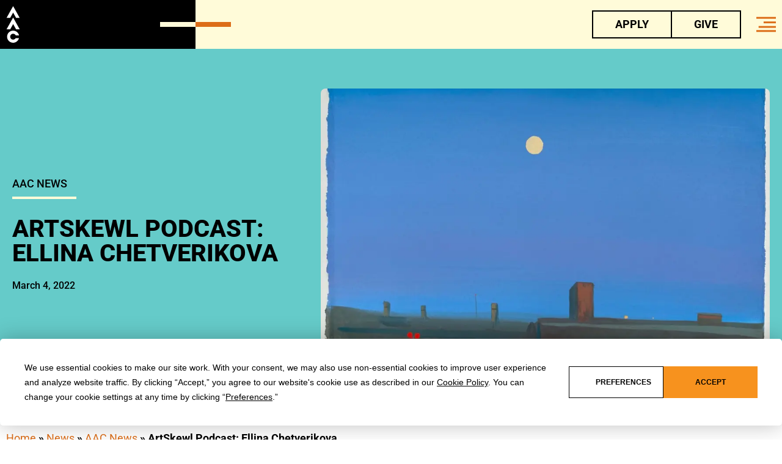

--- FILE ---
content_type: text/html; charset=UTF-8
request_url: https://www.artacademy.edu/news/elementor-8103/
body_size: 28356
content:
<!doctype html>
<html lang="en-US">
<head>
	<!-- COOKIE POP UP WIDGET --------------------------------------------------------->
	<script
	type="text/javascript"
	src="https://app.termly.io/embed.min.js"
	data-auto-block="on"
	data-website-uuid="c8ad26ac-420c-4bea-855e-df7ade2fdf8b"
	></script>
	<style> .termly-consent-banner-logo-a0afd9 {border-radius: 0 !important;}
	.termly-style-button-03399e {border-radius: 0 !important;} 
	.termly-consent-banner-termly-banner-774e7d{
	width:100vw !important;
	margin:0 !important;
	border-radius:0 !important; 
	border-top:5px #3eb9a5  solid !important;
	box-shadow: 0 0 35px 0 rgba(0,0,0,.4); 
	} </style> <!-- COOKIE POP UP WIDGET --------------------------------------------------------->

	<meta charset="UTF-8">
		<meta name="viewport" content="width=device-width, initial-scale=1">
	<link rel="profile" href="https://gmpg.org/xfn/11">
	<meta name='robots' content='index, follow, max-image-preview:large, max-snippet:-1, max-video-preview:-1' />
	<style>img:is([sizes="auto" i], [sizes^="auto," i]) { contain-intrinsic-size: 3000px 1500px }</style>
	
	<!-- This site is optimized with the Yoast SEO plugin v26.2 - https://yoast.com/wordpress/plugins/seo/ -->
	<title>ArtSkewl Podcast: Ellina Chetverikova - Art Academy of Cincinnati</title>
	<link rel="canonical" href="https://stg.artacademy.usdphosting.com/news/elementor-8103/" />
	<meta property="og:locale" content="en_US" />
	<meta property="og:type" content="article" />
	<meta property="og:title" content="ArtSkewl Podcast: Ellina Chetverikova - Art Academy of Cincinnati" />
	<meta property="og:description" content="ArtSkewl interview with Ellina Chetverikova Art Academy of Cincinnati Alum, Ellina Chetverikova was born in Severodonetsk, Ukraine, in 1989. From a young age, she developed a  love of painting. Her [&hellip;]" />
	<meta property="og:url" content="https://stg.artacademy.usdphosting.com/news/elementor-8103/" />
	<meta property="og:site_name" content="Art Academy of Cincinnati" />
	<meta property="article:publisher" content="https://www.facebook.com/artacademycincinnati" />
	<meta property="article:modified_time" content="2022-05-11T13:01:33+00:00" />
	<meta property="og:image" content="https://stg.artacademy.usdphosting.com/wp-content/uploads/2022/05/Screen-Shot-2022-03-04-at-3.31.46-PM.png" />
	<meta property="og:image:width" content="1348" />
	<meta property="og:image:height" content="1008" />
	<meta property="og:image:type" content="image/png" />
	<meta name="twitter:card" content="summary_large_image" />
	<meta name="twitter:site" content="@artacademycincy" />
	<meta name="twitter:label1" content="Est. reading time" />
	<meta name="twitter:data1" content="1 minute" />
	<script type="application/ld+json" class="yoast-schema-graph">{"@context":"https://schema.org","@graph":[{"@type":"WebPage","@id":"https://stg.artacademy.usdphosting.com/news/elementor-8103/","url":"https://stg.artacademy.usdphosting.com/news/elementor-8103/","name":"ArtSkewl Podcast: Ellina Chetverikova - Art Academy of Cincinnati","isPartOf":{"@id":"https://stg.artacademy.usdphosting.com/#website"},"primaryImageOfPage":{"@id":"https://stg.artacademy.usdphosting.com/news/elementor-8103/#primaryimage"},"image":{"@id":"https://stg.artacademy.usdphosting.com/news/elementor-8103/#primaryimage"},"thumbnailUrl":"https://www.artacademy.edu/wp-content/uploads/2022/05/Screen-Shot-2022-03-04-at-3.31.46-PM.png","datePublished":"2022-03-04T20:44:05+00:00","dateModified":"2022-05-11T13:01:33+00:00","breadcrumb":{"@id":"https://stg.artacademy.usdphosting.com/news/elementor-8103/#breadcrumb"},"inLanguage":"en-US","potentialAction":[{"@type":"ReadAction","target":["https://stg.artacademy.usdphosting.com/news/elementor-8103/"]}]},{"@type":"ImageObject","inLanguage":"en-US","@id":"https://stg.artacademy.usdphosting.com/news/elementor-8103/#primaryimage","url":"https://www.artacademy.edu/wp-content/uploads/2022/05/Screen-Shot-2022-03-04-at-3.31.46-PM.png","contentUrl":"https://www.artacademy.edu/wp-content/uploads/2022/05/Screen-Shot-2022-03-04-at-3.31.46-PM.png","width":1348,"height":1008,"caption":"painting of sky and moon at dusk over buildings"},{"@type":"BreadcrumbList","@id":"https://stg.artacademy.usdphosting.com/news/elementor-8103/#breadcrumb","itemListElement":[{"@type":"ListItem","position":1,"name":"Home","item":"https://www.artacademy.edu/"},{"@type":"ListItem","position":2,"name":"News","item":"https://stg.artacademy.usdphosting.com/news/"},{"@type":"ListItem","position":3,"name":"AAC News","item":"https://stg.artacademy.usdphosting.com/categories/aac-news/"},{"@type":"ListItem","position":4,"name":"ArtSkewl Podcast: Ellina Chetverikova"}]},{"@type":"WebSite","@id":"https://stg.artacademy.usdphosting.com/#website","url":"https://stg.artacademy.usdphosting.com/","name":"Art Academy of Cincinnati","description":"Make Art, Make a Difference.","publisher":{"@id":"https://stg.artacademy.usdphosting.com/#organization"},"potentialAction":[{"@type":"SearchAction","target":{"@type":"EntryPoint","urlTemplate":"https://stg.artacademy.usdphosting.com/?s={search_term_string}"},"query-input":{"@type":"PropertyValueSpecification","valueRequired":true,"valueName":"search_term_string"}}],"inLanguage":"en-US"},{"@type":"Organization","@id":"https://stg.artacademy.usdphosting.com/#organization","name":"Art Academy of Cincinnati","url":"https://stg.artacademy.usdphosting.com/","logo":{"@type":"ImageObject","inLanguage":"en-US","@id":"https://stg.artacademy.usdphosting.com/#/schema/logo/image/","url":"https://www.artacademy.edu/wp-content/uploads/2022/08/AAC-orange-logo-only.png","contentUrl":"https://www.artacademy.edu/wp-content/uploads/2022/08/AAC-orange-logo-only.png","width":531,"height":1324,"caption":"Art Academy of Cincinnati"},"image":{"@id":"https://stg.artacademy.usdphosting.com/#/schema/logo/image/"},"sameAs":["https://www.facebook.com/artacademycincinnati","https://x.com/artacademycincy","https://www.instagram.com/artacademyofcincinnati/","https://www.youtube.com/user/artacademycincinnati","https://www.flickr.com/photos/art-academy-of-cincinnati/","https://www.tiktok.com/artacademyofcincinnati"]}]}</script>
	<!-- / Yoast SEO plugin. -->


<link rel="alternate" type="application/rss+xml" title="Art Academy of Cincinnati &raquo; Feed" href="https://www.artacademy.edu/feed/" />
<link rel="alternate" type="application/rss+xml" title="Art Academy of Cincinnati &raquo; Comments Feed" href="https://www.artacademy.edu/comments/feed/" />
<link rel="alternate" type="text/calendar" title="Art Academy of Cincinnati &raquo; iCal Feed" href="https://www.artacademy.edu/events-calendar/?ical=1" />
<link rel="alternate" type="application/rss+xml" title="Art Academy of Cincinnati &raquo; ArtSkewl Podcast: Ellina Chetverikova Comments Feed" href="https://www.artacademy.edu/news/elementor-8103/feed/" />
<script>
window._wpemojiSettings = {"baseUrl":"https:\/\/s.w.org\/images\/core\/emoji\/16.0.1\/72x72\/","ext":".png","svgUrl":"https:\/\/s.w.org\/images\/core\/emoji\/16.0.1\/svg\/","svgExt":".svg","source":{"concatemoji":"https:\/\/www.artacademy.edu\/wp-includes\/js\/wp-emoji-release.min.js?ver=cbdaf8296b1485cf02129d1b855e7952"}};
/*! This file is auto-generated */
!function(s,n){var o,i,e;function c(e){try{var t={supportTests:e,timestamp:(new Date).valueOf()};sessionStorage.setItem(o,JSON.stringify(t))}catch(e){}}function p(e,t,n){e.clearRect(0,0,e.canvas.width,e.canvas.height),e.fillText(t,0,0);var t=new Uint32Array(e.getImageData(0,0,e.canvas.width,e.canvas.height).data),a=(e.clearRect(0,0,e.canvas.width,e.canvas.height),e.fillText(n,0,0),new Uint32Array(e.getImageData(0,0,e.canvas.width,e.canvas.height).data));return t.every(function(e,t){return e===a[t]})}function u(e,t){e.clearRect(0,0,e.canvas.width,e.canvas.height),e.fillText(t,0,0);for(var n=e.getImageData(16,16,1,1),a=0;a<n.data.length;a++)if(0!==n.data[a])return!1;return!0}function f(e,t,n,a){switch(t){case"flag":return n(e,"\ud83c\udff3\ufe0f\u200d\u26a7\ufe0f","\ud83c\udff3\ufe0f\u200b\u26a7\ufe0f")?!1:!n(e,"\ud83c\udde8\ud83c\uddf6","\ud83c\udde8\u200b\ud83c\uddf6")&&!n(e,"\ud83c\udff4\udb40\udc67\udb40\udc62\udb40\udc65\udb40\udc6e\udb40\udc67\udb40\udc7f","\ud83c\udff4\u200b\udb40\udc67\u200b\udb40\udc62\u200b\udb40\udc65\u200b\udb40\udc6e\u200b\udb40\udc67\u200b\udb40\udc7f");case"emoji":return!a(e,"\ud83e\udedf")}return!1}function g(e,t,n,a){var r="undefined"!=typeof WorkerGlobalScope&&self instanceof WorkerGlobalScope?new OffscreenCanvas(300,150):s.createElement("canvas"),o=r.getContext("2d",{willReadFrequently:!0}),i=(o.textBaseline="top",o.font="600 32px Arial",{});return e.forEach(function(e){i[e]=t(o,e,n,a)}),i}function t(e){var t=s.createElement("script");t.src=e,t.defer=!0,s.head.appendChild(t)}"undefined"!=typeof Promise&&(o="wpEmojiSettingsSupports",i=["flag","emoji"],n.supports={everything:!0,everythingExceptFlag:!0},e=new Promise(function(e){s.addEventListener("DOMContentLoaded",e,{once:!0})}),new Promise(function(t){var n=function(){try{var e=JSON.parse(sessionStorage.getItem(o));if("object"==typeof e&&"number"==typeof e.timestamp&&(new Date).valueOf()<e.timestamp+604800&&"object"==typeof e.supportTests)return e.supportTests}catch(e){}return null}();if(!n){if("undefined"!=typeof Worker&&"undefined"!=typeof OffscreenCanvas&&"undefined"!=typeof URL&&URL.createObjectURL&&"undefined"!=typeof Blob)try{var e="postMessage("+g.toString()+"("+[JSON.stringify(i),f.toString(),p.toString(),u.toString()].join(",")+"));",a=new Blob([e],{type:"text/javascript"}),r=new Worker(URL.createObjectURL(a),{name:"wpTestEmojiSupports"});return void(r.onmessage=function(e){c(n=e.data),r.terminate(),t(n)})}catch(e){}c(n=g(i,f,p,u))}t(n)}).then(function(e){for(var t in e)n.supports[t]=e[t],n.supports.everything=n.supports.everything&&n.supports[t],"flag"!==t&&(n.supports.everythingExceptFlag=n.supports.everythingExceptFlag&&n.supports[t]);n.supports.everythingExceptFlag=n.supports.everythingExceptFlag&&!n.supports.flag,n.DOMReady=!1,n.readyCallback=function(){n.DOMReady=!0}}).then(function(){return e}).then(function(){var e;n.supports.everything||(n.readyCallback(),(e=n.source||{}).concatemoji?t(e.concatemoji):e.wpemoji&&e.twemoji&&(t(e.twemoji),t(e.wpemoji)))}))}((window,document),window._wpemojiSettings);
</script>
<style id='wp-emoji-styles-inline-css'>

	img.wp-smiley, img.emoji {
		display: inline !important;
		border: none !important;
		box-shadow: none !important;
		height: 1em !important;
		width: 1em !important;
		margin: 0 0.07em !important;
		vertical-align: -0.1em !important;
		background: none !important;
		padding: 0 !important;
	}
</style>
<style id='filebird-block-filebird-gallery-style-inline-css'>
ul.filebird-block-filebird-gallery{margin:auto!important;padding:0!important;width:100%}ul.filebird-block-filebird-gallery.layout-grid{display:grid;grid-gap:20px;align-items:stretch;grid-template-columns:repeat(var(--columns),1fr);justify-items:stretch}ul.filebird-block-filebird-gallery.layout-grid li img{border:1px solid #ccc;box-shadow:2px 2px 6px 0 rgba(0,0,0,.3);height:100%;max-width:100%;-o-object-fit:cover;object-fit:cover;width:100%}ul.filebird-block-filebird-gallery.layout-masonry{-moz-column-count:var(--columns);-moz-column-gap:var(--space);column-gap:var(--space);-moz-column-width:var(--min-width);columns:var(--min-width) var(--columns);display:block;overflow:auto}ul.filebird-block-filebird-gallery.layout-masonry li{margin-bottom:var(--space)}ul.filebird-block-filebird-gallery li{list-style:none}ul.filebird-block-filebird-gallery li figure{height:100%;margin:0;padding:0;position:relative;width:100%}ul.filebird-block-filebird-gallery li figure figcaption{background:linear-gradient(0deg,rgba(0,0,0,.7),rgba(0,0,0,.3) 70%,transparent);bottom:0;box-sizing:border-box;color:#fff;font-size:.8em;margin:0;max-height:100%;overflow:auto;padding:3em .77em .7em;position:absolute;text-align:center;width:100%;z-index:2}ul.filebird-block-filebird-gallery li figure figcaption a{color:inherit}.fb-block-hover-animation-zoomIn figure{overflow:hidden}.fb-block-hover-animation-zoomIn figure img{transform:scale(1);transition:.3s ease-in-out}.fb-block-hover-animation-zoomIn figure:hover img{transform:scale(1.3)}.fb-block-hover-animation-shine figure{overflow:hidden;position:relative}.fb-block-hover-animation-shine figure:before{background:linear-gradient(90deg,hsla(0,0%,100%,0) 0,hsla(0,0%,100%,.3));content:"";display:block;height:100%;left:-75%;position:absolute;top:0;transform:skewX(-25deg);width:50%;z-index:2}.fb-block-hover-animation-shine figure:hover:before{animation:shine .75s}@keyframes shine{to{left:125%}}.fb-block-hover-animation-opacity figure{overflow:hidden}.fb-block-hover-animation-opacity figure img{opacity:1;transition:.3s ease-in-out}.fb-block-hover-animation-opacity figure:hover img{opacity:.5}.fb-block-hover-animation-grayscale figure img{filter:grayscale(100%);transition:.3s ease-in-out}.fb-block-hover-animation-grayscale figure:hover img{filter:grayscale(0)}

</style>
<style id='global-styles-inline-css'>
:root{--wp--preset--aspect-ratio--square: 1;--wp--preset--aspect-ratio--4-3: 4/3;--wp--preset--aspect-ratio--3-4: 3/4;--wp--preset--aspect-ratio--3-2: 3/2;--wp--preset--aspect-ratio--2-3: 2/3;--wp--preset--aspect-ratio--16-9: 16/9;--wp--preset--aspect-ratio--9-16: 9/16;--wp--preset--color--black: #000000;--wp--preset--color--cyan-bluish-gray: #abb8c3;--wp--preset--color--white: #ffffff;--wp--preset--color--pale-pink: #f78da7;--wp--preset--color--vivid-red: #cf2e2e;--wp--preset--color--luminous-vivid-orange: #ff6900;--wp--preset--color--luminous-vivid-amber: #fcb900;--wp--preset--color--light-green-cyan: #7bdcb5;--wp--preset--color--vivid-green-cyan: #00d084;--wp--preset--color--pale-cyan-blue: #8ed1fc;--wp--preset--color--vivid-cyan-blue: #0693e3;--wp--preset--color--vivid-purple: #9b51e0;--wp--preset--gradient--vivid-cyan-blue-to-vivid-purple: linear-gradient(135deg,rgba(6,147,227,1) 0%,rgb(155,81,224) 100%);--wp--preset--gradient--light-green-cyan-to-vivid-green-cyan: linear-gradient(135deg,rgb(122,220,180) 0%,rgb(0,208,130) 100%);--wp--preset--gradient--luminous-vivid-amber-to-luminous-vivid-orange: linear-gradient(135deg,rgba(252,185,0,1) 0%,rgba(255,105,0,1) 100%);--wp--preset--gradient--luminous-vivid-orange-to-vivid-red: linear-gradient(135deg,rgba(255,105,0,1) 0%,rgb(207,46,46) 100%);--wp--preset--gradient--very-light-gray-to-cyan-bluish-gray: linear-gradient(135deg,rgb(238,238,238) 0%,rgb(169,184,195) 100%);--wp--preset--gradient--cool-to-warm-spectrum: linear-gradient(135deg,rgb(74,234,220) 0%,rgb(151,120,209) 20%,rgb(207,42,186) 40%,rgb(238,44,130) 60%,rgb(251,105,98) 80%,rgb(254,248,76) 100%);--wp--preset--gradient--blush-light-purple: linear-gradient(135deg,rgb(255,206,236) 0%,rgb(152,150,240) 100%);--wp--preset--gradient--blush-bordeaux: linear-gradient(135deg,rgb(254,205,165) 0%,rgb(254,45,45) 50%,rgb(107,0,62) 100%);--wp--preset--gradient--luminous-dusk: linear-gradient(135deg,rgb(255,203,112) 0%,rgb(199,81,192) 50%,rgb(65,88,208) 100%);--wp--preset--gradient--pale-ocean: linear-gradient(135deg,rgb(255,245,203) 0%,rgb(182,227,212) 50%,rgb(51,167,181) 100%);--wp--preset--gradient--electric-grass: linear-gradient(135deg,rgb(202,248,128) 0%,rgb(113,206,126) 100%);--wp--preset--gradient--midnight: linear-gradient(135deg,rgb(2,3,129) 0%,rgb(40,116,252) 100%);--wp--preset--font-size--small: 13px;--wp--preset--font-size--medium: 20px;--wp--preset--font-size--large: 36px;--wp--preset--font-size--x-large: 42px;--wp--preset--spacing--20: 0.44rem;--wp--preset--spacing--30: 0.67rem;--wp--preset--spacing--40: 1rem;--wp--preset--spacing--50: 1.5rem;--wp--preset--spacing--60: 2.25rem;--wp--preset--spacing--70: 3.38rem;--wp--preset--spacing--80: 5.06rem;--wp--preset--shadow--natural: 6px 6px 9px rgba(0, 0, 0, 0.2);--wp--preset--shadow--deep: 12px 12px 50px rgba(0, 0, 0, 0.4);--wp--preset--shadow--sharp: 6px 6px 0px rgba(0, 0, 0, 0.2);--wp--preset--shadow--outlined: 6px 6px 0px -3px rgba(255, 255, 255, 1), 6px 6px rgba(0, 0, 0, 1);--wp--preset--shadow--crisp: 6px 6px 0px rgba(0, 0, 0, 1);}:root { --wp--style--global--content-size: 800px;--wp--style--global--wide-size: 1200px; }:where(body) { margin: 0; }.wp-site-blocks > .alignleft { float: left; margin-right: 2em; }.wp-site-blocks > .alignright { float: right; margin-left: 2em; }.wp-site-blocks > .aligncenter { justify-content: center; margin-left: auto; margin-right: auto; }:where(.wp-site-blocks) > * { margin-block-start: 24px; margin-block-end: 0; }:where(.wp-site-blocks) > :first-child { margin-block-start: 0; }:where(.wp-site-blocks) > :last-child { margin-block-end: 0; }:root { --wp--style--block-gap: 24px; }:root :where(.is-layout-flow) > :first-child{margin-block-start: 0;}:root :where(.is-layout-flow) > :last-child{margin-block-end: 0;}:root :where(.is-layout-flow) > *{margin-block-start: 24px;margin-block-end: 0;}:root :where(.is-layout-constrained) > :first-child{margin-block-start: 0;}:root :where(.is-layout-constrained) > :last-child{margin-block-end: 0;}:root :where(.is-layout-constrained) > *{margin-block-start: 24px;margin-block-end: 0;}:root :where(.is-layout-flex){gap: 24px;}:root :where(.is-layout-grid){gap: 24px;}.is-layout-flow > .alignleft{float: left;margin-inline-start: 0;margin-inline-end: 2em;}.is-layout-flow > .alignright{float: right;margin-inline-start: 2em;margin-inline-end: 0;}.is-layout-flow > .aligncenter{margin-left: auto !important;margin-right: auto !important;}.is-layout-constrained > .alignleft{float: left;margin-inline-start: 0;margin-inline-end: 2em;}.is-layout-constrained > .alignright{float: right;margin-inline-start: 2em;margin-inline-end: 0;}.is-layout-constrained > .aligncenter{margin-left: auto !important;margin-right: auto !important;}.is-layout-constrained > :where(:not(.alignleft):not(.alignright):not(.alignfull)){max-width: var(--wp--style--global--content-size);margin-left: auto !important;margin-right: auto !important;}.is-layout-constrained > .alignwide{max-width: var(--wp--style--global--wide-size);}body .is-layout-flex{display: flex;}.is-layout-flex{flex-wrap: wrap;align-items: center;}.is-layout-flex > :is(*, div){margin: 0;}body .is-layout-grid{display: grid;}.is-layout-grid > :is(*, div){margin: 0;}body{padding-top: 0px;padding-right: 0px;padding-bottom: 0px;padding-left: 0px;}a:where(:not(.wp-element-button)){text-decoration: underline;}:root :where(.wp-element-button, .wp-block-button__link){background-color: #32373c;border-width: 0;color: #fff;font-family: inherit;font-size: inherit;line-height: inherit;padding: calc(0.667em + 2px) calc(1.333em + 2px);text-decoration: none;}.has-black-color{color: var(--wp--preset--color--black) !important;}.has-cyan-bluish-gray-color{color: var(--wp--preset--color--cyan-bluish-gray) !important;}.has-white-color{color: var(--wp--preset--color--white) !important;}.has-pale-pink-color{color: var(--wp--preset--color--pale-pink) !important;}.has-vivid-red-color{color: var(--wp--preset--color--vivid-red) !important;}.has-luminous-vivid-orange-color{color: var(--wp--preset--color--luminous-vivid-orange) !important;}.has-luminous-vivid-amber-color{color: var(--wp--preset--color--luminous-vivid-amber) !important;}.has-light-green-cyan-color{color: var(--wp--preset--color--light-green-cyan) !important;}.has-vivid-green-cyan-color{color: var(--wp--preset--color--vivid-green-cyan) !important;}.has-pale-cyan-blue-color{color: var(--wp--preset--color--pale-cyan-blue) !important;}.has-vivid-cyan-blue-color{color: var(--wp--preset--color--vivid-cyan-blue) !important;}.has-vivid-purple-color{color: var(--wp--preset--color--vivid-purple) !important;}.has-black-background-color{background-color: var(--wp--preset--color--black) !important;}.has-cyan-bluish-gray-background-color{background-color: var(--wp--preset--color--cyan-bluish-gray) !important;}.has-white-background-color{background-color: var(--wp--preset--color--white) !important;}.has-pale-pink-background-color{background-color: var(--wp--preset--color--pale-pink) !important;}.has-vivid-red-background-color{background-color: var(--wp--preset--color--vivid-red) !important;}.has-luminous-vivid-orange-background-color{background-color: var(--wp--preset--color--luminous-vivid-orange) !important;}.has-luminous-vivid-amber-background-color{background-color: var(--wp--preset--color--luminous-vivid-amber) !important;}.has-light-green-cyan-background-color{background-color: var(--wp--preset--color--light-green-cyan) !important;}.has-vivid-green-cyan-background-color{background-color: var(--wp--preset--color--vivid-green-cyan) !important;}.has-pale-cyan-blue-background-color{background-color: var(--wp--preset--color--pale-cyan-blue) !important;}.has-vivid-cyan-blue-background-color{background-color: var(--wp--preset--color--vivid-cyan-blue) !important;}.has-vivid-purple-background-color{background-color: var(--wp--preset--color--vivid-purple) !important;}.has-black-border-color{border-color: var(--wp--preset--color--black) !important;}.has-cyan-bluish-gray-border-color{border-color: var(--wp--preset--color--cyan-bluish-gray) !important;}.has-white-border-color{border-color: var(--wp--preset--color--white) !important;}.has-pale-pink-border-color{border-color: var(--wp--preset--color--pale-pink) !important;}.has-vivid-red-border-color{border-color: var(--wp--preset--color--vivid-red) !important;}.has-luminous-vivid-orange-border-color{border-color: var(--wp--preset--color--luminous-vivid-orange) !important;}.has-luminous-vivid-amber-border-color{border-color: var(--wp--preset--color--luminous-vivid-amber) !important;}.has-light-green-cyan-border-color{border-color: var(--wp--preset--color--light-green-cyan) !important;}.has-vivid-green-cyan-border-color{border-color: var(--wp--preset--color--vivid-green-cyan) !important;}.has-pale-cyan-blue-border-color{border-color: var(--wp--preset--color--pale-cyan-blue) !important;}.has-vivid-cyan-blue-border-color{border-color: var(--wp--preset--color--vivid-cyan-blue) !important;}.has-vivid-purple-border-color{border-color: var(--wp--preset--color--vivid-purple) !important;}.has-vivid-cyan-blue-to-vivid-purple-gradient-background{background: var(--wp--preset--gradient--vivid-cyan-blue-to-vivid-purple) !important;}.has-light-green-cyan-to-vivid-green-cyan-gradient-background{background: var(--wp--preset--gradient--light-green-cyan-to-vivid-green-cyan) !important;}.has-luminous-vivid-amber-to-luminous-vivid-orange-gradient-background{background: var(--wp--preset--gradient--luminous-vivid-amber-to-luminous-vivid-orange) !important;}.has-luminous-vivid-orange-to-vivid-red-gradient-background{background: var(--wp--preset--gradient--luminous-vivid-orange-to-vivid-red) !important;}.has-very-light-gray-to-cyan-bluish-gray-gradient-background{background: var(--wp--preset--gradient--very-light-gray-to-cyan-bluish-gray) !important;}.has-cool-to-warm-spectrum-gradient-background{background: var(--wp--preset--gradient--cool-to-warm-spectrum) !important;}.has-blush-light-purple-gradient-background{background: var(--wp--preset--gradient--blush-light-purple) !important;}.has-blush-bordeaux-gradient-background{background: var(--wp--preset--gradient--blush-bordeaux) !important;}.has-luminous-dusk-gradient-background{background: var(--wp--preset--gradient--luminous-dusk) !important;}.has-pale-ocean-gradient-background{background: var(--wp--preset--gradient--pale-ocean) !important;}.has-electric-grass-gradient-background{background: var(--wp--preset--gradient--electric-grass) !important;}.has-midnight-gradient-background{background: var(--wp--preset--gradient--midnight) !important;}.has-small-font-size{font-size: var(--wp--preset--font-size--small) !important;}.has-medium-font-size{font-size: var(--wp--preset--font-size--medium) !important;}.has-large-font-size{font-size: var(--wp--preset--font-size--large) !important;}.has-x-large-font-size{font-size: var(--wp--preset--font-size--x-large) !important;}
:root :where(.wp-block-pullquote){font-size: 1.5em;line-height: 1.6;}
</style>
<link rel='stylesheet' id='awsm-team-css-css' href='https://www.artacademy.edu/wp-content/plugins/awsm-team-pro/css/team.min.css?ver=1.11.3' media='all' />
<link rel='stylesheet' id='tribe-events-v2-single-skeleton-css' href='https://www.artacademy.edu/wp-content/plugins/the-events-calendar/build/css/tribe-events-single-skeleton.css?ver=6.15.9' media='all' />
<link rel='stylesheet' id='tribe-events-v2-single-skeleton-full-css' href='https://www.artacademy.edu/wp-content/plugins/the-events-calendar/build/css/tribe-events-single-full.css?ver=6.15.9' media='all' />
<link rel='stylesheet' id='tec-events-elementor-widgets-base-styles-css' href='https://www.artacademy.edu/wp-content/plugins/the-events-calendar/build/css/integrations/plugins/elementor/widgets/widget-base.css?ver=6.15.9' media='all' />
<link rel='stylesheet' id='hello-elementor-css' href='https://www.artacademy.edu/wp-content/themes/hello-elementor/assets/css/reset.css?ver=3.4.4' media='all' />
<link rel='stylesheet' id='hello-elementor-theme-style-css' href='https://www.artacademy.edu/wp-content/themes/hello-elementor/assets/css/theme.css?ver=3.4.4' media='all' />
<link rel='stylesheet' id='hello-elementor-header-footer-css' href='https://www.artacademy.edu/wp-content/themes/hello-elementor/assets/css/header-footer.css?ver=3.4.4' media='all' />
<link rel='stylesheet' id='elementor-frontend-css' href='https://www.artacademy.edu/wp-content/plugins/elementor/assets/css/frontend.min.css?ver=3.32.5' media='all' />
<link rel='stylesheet' id='elementor-post-6-css' href='https://www.artacademy.edu/wp-content/uploads/elementor/css/post-6.css?ver=1761681802' media='all' />
<link rel='stylesheet' id='widget-image-css' href='https://www.artacademy.edu/wp-content/plugins/elementor/assets/css/widget-image.min.css?ver=3.32.5' media='all' />
<link rel='stylesheet' id='e-animation-skew-css' href='https://www.artacademy.edu/wp-content/plugins/elementor/assets/lib/animations/styles/e-animation-skew.min.css?ver=3.32.5' media='all' />
<link rel='stylesheet' id='e-sticky-css' href='https://www.artacademy.edu/wp-content/plugins/elementor-pro/assets/css/modules/sticky.min.css?ver=3.32.3' media='all' />
<link rel='stylesheet' id='eael-general-css' href='https://www.artacademy.edu/wp-content/plugins/essential-addons-for-elementor-lite/assets/front-end/css/view/general.min.css?ver=6.3.3' media='all' />
<link rel='stylesheet' id='eael-9-css' href='https://www.artacademy.edu/wp-content/uploads/essential-addons-elementor/eael-9.css?ver=1652274093' media='all' />
<link rel='stylesheet' id='widget-call-to-action-css' href='https://www.artacademy.edu/wp-content/plugins/elementor-pro/assets/css/widget-call-to-action.min.css?ver=3.32.3' media='all' />
<link rel='stylesheet' id='e-transitions-css' href='https://www.artacademy.edu/wp-content/plugins/elementor-pro/assets/css/conditionals/transitions.min.css?ver=3.32.3' media='all' />
<link rel='stylesheet' id='widget-social-icons-css' href='https://www.artacademy.edu/wp-content/plugins/elementor/assets/css/widget-social-icons.min.css?ver=3.32.5' media='all' />
<link rel='stylesheet' id='e-apple-webkit-css' href='https://www.artacademy.edu/wp-content/plugins/elementor/assets/css/conditionals/apple-webkit.min.css?ver=3.32.5' media='all' />
<link rel='stylesheet' id='widget-heading-css' href='https://www.artacademy.edu/wp-content/plugins/elementor/assets/css/widget-heading.min.css?ver=3.32.5' media='all' />
<link rel='stylesheet' id='widget-spacer-css' href='https://www.artacademy.edu/wp-content/plugins/elementor/assets/css/widget-spacer.min.css?ver=3.32.5' media='all' />
<link rel='stylesheet' id='widget-breadcrumbs-css' href='https://www.artacademy.edu/wp-content/plugins/elementor-pro/assets/css/widget-breadcrumbs.min.css?ver=3.32.3' media='all' />
<link rel='stylesheet' id='widget-share-buttons-css' href='https://www.artacademy.edu/wp-content/plugins/elementor-pro/assets/css/widget-share-buttons.min.css?ver=3.32.3' media='all' />
<link rel='stylesheet' id='widget-posts-css' href='https://www.artacademy.edu/wp-content/plugins/elementor-pro/assets/css/widget-posts.min.css?ver=3.32.3' media='all' />
<link rel='stylesheet' id='e-popup-css' href='https://www.artacademy.edu/wp-content/plugins/elementor-pro/assets/css/conditionals/popup.min.css?ver=3.32.3' media='all' />
<link rel='stylesheet' id='filebird-elementor-frontend-css' href='https://www.artacademy.edu/wp-content/plugins/filebird-pro/includes/PageBuilders/Elementor/assets/css/frontend.css?ver=6.5.1' media='all' />
<link rel='stylesheet' id='font-awesome-5-all-css' href='https://www.artacademy.edu/wp-content/plugins/elementor/assets/lib/font-awesome/css/all.min.css?ver=3.32.5' media='all' />
<link rel='stylesheet' id='font-awesome-4-shim-css' href='https://www.artacademy.edu/wp-content/plugins/elementor/assets/lib/font-awesome/css/v4-shims.min.css?ver=3.32.5' media='all' />
<link rel='stylesheet' id='swiper-css' href='https://www.artacademy.edu/wp-content/plugins/elementor/assets/lib/swiper/v8/css/swiper.min.css?ver=8.4.5' media='all' />
<link rel='stylesheet' id='e-swiper-css' href='https://www.artacademy.edu/wp-content/plugins/elementor/assets/css/conditionals/e-swiper.min.css?ver=3.32.5' media='all' />
<link rel='stylesheet' id='widget-gallery-css' href='https://www.artacademy.edu/wp-content/plugins/elementor-pro/assets/css/widget-gallery.min.css?ver=3.32.3' media='all' />
<link rel='stylesheet' id='elementor-gallery-css' href='https://www.artacademy.edu/wp-content/plugins/elementor/assets/lib/e-gallery/css/e-gallery.min.css?ver=1.2.0' media='all' />
<link rel='stylesheet' id='elementor-post-8103-css' href='https://www.artacademy.edu/wp-content/uploads/elementor/css/post-8103.css?ver=1761692674' media='all' />
<link rel='stylesheet' id='elementor-post-451-css' href='https://www.artacademy.edu/wp-content/uploads/elementor/css/post-451.css?ver=1761681803' media='all' />
<link rel='stylesheet' id='fluentform-elementor-widget-css' href='https://www.artacademy.edu/wp-content/plugins/fluentform/assets/css/fluent-forms-elementor-widget.css?ver=6.1.4' media='all' />
<link rel='stylesheet' id='elementor-post-9-css' href='https://www.artacademy.edu/wp-content/uploads/elementor/css/post-9.css?ver=1761681803' media='all' />
<link rel='stylesheet' id='elementor-post-991-css' href='https://www.artacademy.edu/wp-content/uploads/elementor/css/post-991.css?ver=1761681821' media='all' />
<link rel='stylesheet' id='elementor-post-1922-css' href='https://www.artacademy.edu/wp-content/uploads/elementor/css/post-1922.css?ver=1761681803' media='all' />
<link rel='stylesheet' id='_usdp_styles_0-css' href='https://www.artacademy.edu/wp-content/themes/hello-elementor-child/assets/css/main-33bc3456e0a3e562a946.min.css?ver=cbdaf8296b1485cf02129d1b855e7952' media='all' />
<link rel='stylesheet' id='ecs-styles-css' href='https://www.artacademy.edu/wp-content/plugins/ele-custom-skin/assets/css/ecs-style.css?ver=3.1.9' media='all' />
<link rel='stylesheet' id='elementor-post-902-css' href='https://www.artacademy.edu/wp-content/uploads/elementor/css/post-902.css?ver=1648563366' media='all' />
<link rel='stylesheet' id='elementor-post-945-css' href='https://www.artacademy.edu/wp-content/uploads/elementor/css/post-945.css?ver=1720803195' media='all' />
<link rel='stylesheet' id='elementor-post-981-css' href='https://www.artacademy.edu/wp-content/uploads/elementor/css/post-981.css?ver=1722355280' media='all' />
<link rel='stylesheet' id='elementor-post-21916-css' href='https://www.artacademy.edu/wp-content/uploads/elementor/css/post-21916.css?ver=1729625557' media='all' />
<link rel='stylesheet' id='elementor-gf-local-roboto-css' href='https://www.artacademy.edu/wp-content/uploads/elementor/google-fonts/css/roboto.css?ver=1747405637' media='all' />
<script src="https://www.artacademy.edu/wp-includes/js/jquery/jquery.min.js?ver=3.7.1" id="jquery-core-js"></script>
<script src="https://www.artacademy.edu/wp-includes/js/jquery/jquery-migrate.min.js?ver=3.4.1" id="jquery-migrate-js"></script>
<script src="https://www.artacademy.edu/wp-content/plugins/elementor/assets/lib/font-awesome/js/v4-shims.min.js?ver=3.32.5" id="font-awesome-4-shim-js"></script>
<script id="ecs_ajax_load-js-extra">
var ecs_ajax_params = {"ajaxurl":"https:\/\/www.artacademy.edu\/wp-admin\/admin-ajax.php","posts":"{\"page\":0,\"news\":\"elementor-8103\",\"post_type\":\"news\",\"name\":\"elementor-8103\",\"error\":\"\",\"m\":\"\",\"p\":0,\"post_parent\":\"\",\"subpost\":\"\",\"subpost_id\":\"\",\"attachment\":\"\",\"attachment_id\":0,\"pagename\":\"\",\"page_id\":0,\"second\":\"\",\"minute\":\"\",\"hour\":\"\",\"day\":0,\"monthnum\":0,\"year\":0,\"w\":0,\"category_name\":\"\",\"tag\":\"\",\"cat\":\"\",\"tag_id\":\"\",\"author\":\"\",\"author_name\":\"\",\"feed\":\"\",\"tb\":\"\",\"paged\":0,\"meta_key\":\"\",\"meta_value\":\"\",\"preview\":\"\",\"s\":\"\",\"sentence\":\"\",\"title\":\"\",\"fields\":\"all\",\"menu_order\":\"\",\"embed\":\"\",\"category__in\":[],\"category__not_in\":[],\"category__and\":[],\"post__in\":[],\"post__not_in\":[],\"post_name__in\":[],\"tag__in\":[],\"tag__not_in\":[],\"tag__and\":[],\"tag_slug__in\":[],\"tag_slug__and\":[],\"post_parent__in\":[],\"post_parent__not_in\":[],\"author__in\":[],\"author__not_in\":[],\"search_columns\":[],\"ignore_sticky_posts\":false,\"suppress_filters\":false,\"cache_results\":true,\"update_post_term_cache\":true,\"update_menu_item_cache\":false,\"lazy_load_term_meta\":true,\"update_post_meta_cache\":true,\"posts_per_page\":6,\"nopaging\":false,\"comments_per_page\":\"50\",\"no_found_rows\":false,\"order\":\"DESC\"}"};
</script>
<script src="https://www.artacademy.edu/wp-content/plugins/ele-custom-skin/assets/js/ecs_ajax_pagination.js?ver=3.1.9" id="ecs_ajax_load-js"></script>
<script src="https://www.artacademy.edu/wp-content/plugins/ele-custom-skin/assets/js/ecs.js?ver=3.1.9" id="ecs-script-js"></script>
<link rel="https://api.w.org/" href="https://www.artacademy.edu/wp-json/" /><link rel="alternate" title="JSON" type="application/json" href="https://www.artacademy.edu/wp-json/wp/v2/news/8103" /><link rel="EditURI" type="application/rsd+xml" title="RSD" href="https://www.artacademy.edu/xmlrpc.php?rsd" />

<link rel='shortlink' href='https://www.artacademy.edu/?p=8103' />
<link rel="alternate" title="oEmbed (JSON)" type="application/json+oembed" href="https://www.artacademy.edu/wp-json/oembed/1.0/embed?url=https%3A%2F%2Fwww.artacademy.edu%2Fnews%2Felementor-8103%2F" />
<link rel="alternate" title="oEmbed (XML)" type="text/xml+oembed" href="https://www.artacademy.edu/wp-json/oembed/1.0/embed?url=https%3A%2F%2Fwww.artacademy.edu%2Fnews%2Felementor-8103%2F&#038;format=xml" />
		<script type="text/javascript">
			my_timeline_front_ajax_nonce="3dbd2dc9bb";
			my_timeline_front_ajax_url="https://www.artacademy.edu/wp-admin/admin-ajax.php";
		</script>
		<link href="https://fonts.googleapis.com/css?family=Montserrat" rel="stylesheet" type="text/css"><meta name="et-api-version" content="v1"><meta name="et-api-origin" content="https://www.artacademy.edu"><link rel="https://theeventscalendar.com/" href="https://www.artacademy.edu/wp-json/tribe/tickets/v1/" /><meta name="tec-api-version" content="v1"><meta name="tec-api-origin" content="https://www.artacademy.edu"><link rel="alternate" href="https://www.artacademy.edu/wp-json/tribe/events/v1/" /><meta name="generator" content="Elementor 3.32.5; features: e_font_icon_svg, additional_custom_breakpoints; settings: css_print_method-external, google_font-enabled, font_display-auto">
<script>
jQuery(document).ready(function($) {
var delay = 100; setTimeout(function() {
$('.elementor-tab-title').removeClass('elementor-active');
 $('.elementor-tab-content').css('display', 'none'); }, delay);
});
</script>
<meta name="google-site-verification" content="TuYHflQPWZw2aYaF1zw3HBvkYD3LA62tDBJbMFWsb8o" />

<meta name="msvalidate.01" content="C2248769E49128899EEAB8F9534D8E22" />

<!-- Fathom - beautiful, simple website analytics -->
<script src="https://cdn.usefathom.com/script.js" data-site="WSHEMLGX" defer></script>
<!-- / Fathom -->
<!-- Google Tag Manager -->
<script>(function(w,d,s,l,i){w[l]=w[l]||[];w[l].push({'gtm.start':
new Date().getTime(),event:'gtm.js'});var f=d.getElementsByTagName(s)[0],
j=d.createElement(s),dl=l!='dataLayer'?'&l='+l:'';j.async=true;j.src=
'https://www.googletagmanager.com/gtm.js?id='+i+dl;f.parentNode.insertBefore(j,f);
})(window,document,'script','dataLayer','GTM-MGVCDDS');</script>
<!-- End Google Tag Manager -->

<!-- MOOSEND----->
<script>
//load TrackerJS
!function(t,n,e,o,a){function d(t){var n=~~(Date.now()/3e5),o=document.createElement(e);o.async=!0,o.src=t+"?ts="+n;var a=document.getElementsByTagName(e)[0];a.parentNode.insertBefore(o,a)}t.MooTrackerObject=a,t[a]=t[a]||function(){return t[a].q?void t[a].q.push(arguments):void(t[a].q=[arguments])},window.attachEvent?window.attachEvent("onload",d.bind(this,o)):window.addEventListener("load",d.bind(this,o),!1)}(window,document,"script","//cdn.stat-track.com/statics/moosend-tracking.min.js","mootrack");
//tracker has to be initialized otherwise it will generate warnings and wont sendtracking events
mootrack('init', '28a56559-7914-418a-9bcd-6ef124ccb597');
</script>
<!-- MOOSEND----->
<!-- MOOSEND 2----->
<script>
//load TrackerJS
!function(t,n,e,o,a){function d(t){var n=~~(Date.now()/3e5),o=document.createElement(e);o.async=!0,o.src=t+"?ts="+n;var a=document.getElementsByTagName(e)[0];a.parentNode.insertBefore(o,a)}t.MooTrackerObject=a,t[a]=t[a]||function(){return t[a].q?void t[a].q.push(arguments):void(t[a].q=[arguments])},window.attachEvent?window.attachEvent("onload",d.bind(this,o)):window.addEventListener("load",d.bind(this,o),!1)}(window,document,"script","//cdn.stat-track.com/statics/moosend-tracking.min.js","mootrack");
//tracker has to be initialized otherwise it will generate warnings and wont sendtracking events
mootrack('init', 'f10b6fb5-0280-4f6a-aaae-94f400262ec8');
</script>
<!-- MOOSEND 2----->
			<style>
				.e-con.e-parent:nth-of-type(n+4):not(.e-lazyloaded):not(.e-no-lazyload),
				.e-con.e-parent:nth-of-type(n+4):not(.e-lazyloaded):not(.e-no-lazyload) * {
					background-image: none !important;
				}
				@media screen and (max-height: 1024px) {
					.e-con.e-parent:nth-of-type(n+3):not(.e-lazyloaded):not(.e-no-lazyload),
					.e-con.e-parent:nth-of-type(n+3):not(.e-lazyloaded):not(.e-no-lazyload) * {
						background-image: none !important;
					}
				}
				@media screen and (max-height: 640px) {
					.e-con.e-parent:nth-of-type(n+2):not(.e-lazyloaded):not(.e-no-lazyload),
					.e-con.e-parent:nth-of-type(n+2):not(.e-lazyloaded):not(.e-no-lazyload) * {
						background-image: none !important;
					}
				}
			</style>
			<link rel="icon" href="https://www.artacademy.edu/wp-content/uploads/2022/03/cropped-AACfavicon-32x32.png" sizes="32x32" />
<link rel="icon" href="https://www.artacademy.edu/wp-content/uploads/2022/03/cropped-AACfavicon-192x192.png" sizes="192x192" />
<link rel="apple-touch-icon" href="https://www.artacademy.edu/wp-content/uploads/2022/03/cropped-AACfavicon-180x180.png" />
<meta name="msapplication-TileImage" content="https://www.artacademy.edu/wp-content/uploads/2022/03/cropped-AACfavicon-270x270.png" />
</head>
<body class="wp-singular news-template-default single single-news postid-8103 wp-custom-logo wp-embed-responsive wp-theme-hello-elementor wp-child-theme-hello-elementor-child tribe-no-js tec-no-tickets-on-recurring tec-no-rsvp-on-recurring hello-elementor-default elementor-default elementor-kit-6 elementor-page elementor-page-8103 elementor-page-991 tribe-theme-hello-elementor">

<!-- Google Tag Manager (noscript) -->
<noscript><iframe src="https://www.googletagmanager.com/ns.html?id=GTM-MGVCDDS"
height="0" width="0" style="display:none;visibility:hidden"></iframe></noscript>
<!-- End Google Tag Manager (noscript) -->
		<header data-elementor-type="header" data-elementor-id="451" class="elementor elementor-451 elementor-location-header" data-elementor-post-type="elementor_library">
					<section class="elementor-section elementor-top-section elementor-element elementor-element-70fa637a elementor-section-height-min-height elementor-section-full_width elementor-section-height-default elementor-section-items-middle" data-id="70fa637a" data-element_type="section" data-settings="{&quot;background_background&quot;:&quot;classic&quot;,&quot;sticky&quot;:&quot;top&quot;,&quot;sticky_on&quot;:[&quot;desktop&quot;,&quot;tablet&quot;,&quot;mobile&quot;],&quot;sticky_offset&quot;:0,&quot;sticky_effects_offset&quot;:0,&quot;sticky_anchor_link_offset&quot;:0}">
						<div class="elementor-container elementor-column-gap-no">
					<div class="elementor-column elementor-col-100 elementor-top-column elementor-element elementor-element-6b0c902d" data-id="6b0c902d" data-element_type="column" data-settings="{&quot;background_background&quot;:&quot;classic&quot;}">
			<div class="elementor-widget-wrap elementor-element-populated">
						<section class="elementor-section elementor-inner-section elementor-element elementor-element-7e8b199 elementor-section-full_width elementor-section-height-default elementor-section-height-default" data-id="7e8b199" data-element_type="section">
						<div class="elementor-container elementor-column-gap-no">
					<div class="elementor-column elementor-col-50 elementor-inner-column elementor-element elementor-element-f4caed6" data-id="f4caed6" data-element_type="column" data-settings="{&quot;background_background&quot;:&quot;classic&quot;}">
			<div class="elementor-widget-wrap">
							</div>
		</div>
				<div class="elementor-column elementor-col-50 elementor-inner-column elementor-element elementor-element-1a89b12" data-id="1a89b12" data-element_type="column">
			<div class="elementor-widget-wrap">
							</div>
		</div>
					</div>
		</section>
				<section class="elementor-section elementor-inner-section elementor-element elementor-element-600a207 elementor-section-boxed elementor-section-height-default elementor-section-height-default" data-id="600a207" data-element_type="section">
						<div class="elementor-container elementor-column-gap-default">
					<div class="elementor-column elementor-col-50 elementor-inner-column elementor-element elementor-element-b1bc511" data-id="b1bc511" data-element_type="column">
			<div class="elementor-widget-wrap elementor-element-populated">
						<div class="elementor-element elementor-element-2c6bc7a7 elementor-widget__width-auto logo elementor-widget elementor-widget-image" data-id="2c6bc7a7" data-element_type="widget" data-widget_type="image.default">
				<div class="elementor-widget-container">
																<a href="https://www.artacademy.edu">
							<img width="1" height="1" src="https://www.artacademy.edu/wp-content/uploads/2022/03/aac-logo-small-white.svg" class="attachment-full size-full wp-image-9371" alt="art academy of cincinnati logo" />								</a>
															</div>
				</div>
					</div>
		</div>
				<div class="elementor-column elementor-col-50 elementor-inner-column elementor-element elementor-element-62701b6" data-id="62701b6" data-element_type="column">
			<div class="elementor-widget-wrap elementor-element-populated">
						<div class="elementor-element elementor-element-6802e640 elementor-widget__width-auto elementor-hidden-mobile elementor-widget elementor-widget-button" data-id="6802e640" data-element_type="widget" data-widget_type="button.default">
				<div class="elementor-widget-container">
									<div class="elementor-button-wrapper">
					<a class="elementor-button elementor-button-link elementor-size-sm" href="/admissions/how-to-apply/">
						<span class="elementor-button-content-wrapper">
									<span class="elementor-button-text">Apply</span>
					</span>
					</a>
				</div>
								</div>
				</div>
				<div class="elementor-element elementor-element-f8cde84 elementor-widget__width-auto elementor-widget elementor-widget-button" data-id="f8cde84" data-element_type="widget" data-widget_type="button.default">
				<div class="elementor-widget-container">
									<div class="elementor-button-wrapper">
					<a class="elementor-button elementor-button-link elementor-size-sm" href="https://www.artacademy.edu/about-aac/support/">
						<span class="elementor-button-content-wrapper">
									<span class="elementor-button-text">GIVE</span>
					</span>
					</a>
				</div>
								</div>
				</div>
				<div class="elementor-element elementor-element-67d8631 elementor-widget__width-auto elementor-view-default elementor-widget elementor-widget-icon" data-id="67d8631" data-element_type="widget" data-widget_type="icon.default">
				<div class="elementor-widget-container">
							<div class="elementor-icon-wrapper">
			<a class="elementor-icon elementor-animation-skew" href="#elementor-action%3Aaction%3Dpopup%3Aopen%26settings%3DeyJpZCI6IjU3IiwidG9nZ2xlIjp0cnVlfQ%3D%3D">
			<svg xmlns="http://www.w3.org/2000/svg" xmlns:xlink="http://www.w3.org/1999/xlink" width="43px" height="33px" viewBox="0 0 43 33"><title>Group 2</title><g id="Homepage" stroke="none" stroke-width="1" fill-rule="evenodd"><g id="FInal-Homepage" transform="translate(-1263.000000, -83.000000)"><g id="Group-2" transform="translate(1263.000000, 83.000000)"><rect id="Rectangle" x="0" y="0" width="43" height="4"></rect><rect id="Rectangle" x="16" y="10" width="27" height="4"></rect><rect id="Rectangle" x="5" y="20" width="38" height="4"></rect><rect id="Rectangle" x="0" y="29" width="43" height="4"></rect></g></g></g></svg>			</a>
		</div>
						</div>
				</div>
					</div>
		</div>
					</div>
		</section>
					</div>
		</div>
					</div>
		</section>
				</header>
				<div data-elementor-type="single-post" data-elementor-id="991" class="elementor elementor-991 elementor-location-single post-8103 news type-news status-publish has-post-thumbnail hentry categories-aac-news" data-elementor-post-type="elementor_library">
					<section class="elementor-section elementor-top-section elementor-element elementor-element-b6227a7 elementor-section-boxed elementor-section-height-default elementor-section-height-default" data-id="b6227a7" data-element_type="section" data-settings="{&quot;background_background&quot;:&quot;classic&quot;}">
						<div class="elementor-container elementor-column-gap-default">
					<div class="elementor-column elementor-col-100 elementor-top-column elementor-element elementor-element-fe2df0f" data-id="fe2df0f" data-element_type="column">
			<div class="elementor-widget-wrap elementor-element-populated">
						<section class="elementor-section elementor-inner-section elementor-element elementor-element-1b2d9ca elementor-reverse-mobile elementor-section-boxed elementor-section-height-default elementor-section-height-default" data-id="1b2d9ca" data-element_type="section">
						<div class="elementor-container elementor-column-gap-default">
					<div class="elementor-column elementor-col-50 elementor-inner-column elementor-element elementor-element-0ba5e3d" data-id="0ba5e3d" data-element_type="column">
			<div class="elementor-widget-wrap elementor-element-populated">
						<div class="elementor-element elementor-element-83070b2 elementor-widget__width-auto elementor-widget elementor-widget-heading" data-id="83070b2" data-element_type="widget" data-widget_type="heading.default">
				<div class="elementor-widget-container">
					<h3 class="elementor-heading-title elementor-size-default"><span>AAC News</span></h3>				</div>
				</div>
				<div class="elementor-element elementor-element-8b612e0 elementor-widget elementor-widget-heading" data-id="8b612e0" data-element_type="widget" data-widget_type="heading.default">
				<div class="elementor-widget-container">
					<h1 class="elementor-heading-title elementor-size-default">ArtSkewl Podcast: Ellina Chetverikova</h1>				</div>
				</div>
				<div class="elementor-element elementor-element-11d0363 elementor-widget elementor-widget-text-editor" data-id="11d0363" data-element_type="widget" data-widget_type="text-editor.default">
				<div class="elementor-widget-container">
									March 4, 2022								</div>
				</div>
					</div>
		</div>
				<div class="elementor-column elementor-col-50 elementor-inner-column elementor-element elementor-element-8c135c2" data-id="8c135c2" data-element_type="column">
			<div class="elementor-widget-wrap elementor-element-populated">
						<div class="elementor-element elementor-element-853ee63 elementor-widget elementor-widget-image" data-id="853ee63" data-element_type="widget" data-widget_type="image.default">
				<div class="elementor-widget-container">
															<img width="800" height="598" src="https://www.artacademy.edu/wp-content/uploads/2022/05/Screen-Shot-2022-03-04-at-3.31.46-PM-1024x766.png" class="attachment-large size-large wp-image-8735" alt="painting of sky and moon at dusk over buildings" srcset="https://www.artacademy.edu/wp-content/uploads/2022/05/Screen-Shot-2022-03-04-at-3.31.46-PM-1024x766.png 1024w, https://www.artacademy.edu/wp-content/uploads/2022/05/Screen-Shot-2022-03-04-at-3.31.46-PM-300x224.png 300w, https://www.artacademy.edu/wp-content/uploads/2022/05/Screen-Shot-2022-03-04-at-3.31.46-PM-768x574.png 768w, https://www.artacademy.edu/wp-content/uploads/2022/05/Screen-Shot-2022-03-04-at-3.31.46-PM.png 1348w" sizes="(max-width: 800px) 100vw, 800px" />															</div>
				</div>
					</div>
		</div>
					</div>
		</section>
					</div>
		</div>
					</div>
		</section>
				<section class="elementor-section elementor-top-section elementor-element elementor-element-e31b19a elementor-section-boxed elementor-section-height-default elementor-section-height-default" data-id="e31b19a" data-element_type="section">
						<div class="elementor-container elementor-column-gap-default">
					<div class="elementor-column elementor-col-100 elementor-top-column elementor-element elementor-element-c88568d" data-id="c88568d" data-element_type="column">
			<div class="elementor-widget-wrap elementor-element-populated">
						<div class="elementor-element elementor-element-7ba2eaa elementor-widget elementor-widget-breadcrumbs" data-id="7ba2eaa" data-element_type="widget" data-widget_type="breadcrumbs.default">
				<div class="elementor-widget-container">
					<p id="breadcrumbs"><span><span><a href="https://www.artacademy.edu/">Home</a></span> » <span><a href="https://stg.artacademy.usdphosting.com/news/">News</a></span> » <span><a href="https://stg.artacademy.usdphosting.com/categories/aac-news/">AAC News</a></span> » <span class="breadcrumb_last" aria-current="page">ArtSkewl Podcast: Ellina Chetverikova</span></span></p>				</div>
				</div>
					</div>
		</div>
					</div>
		</section>
				<section class="elementor-section elementor-top-section elementor-element elementor-element-e6af436 elementor-section-boxed elementor-section-height-default elementor-section-height-default" data-id="e6af436" data-element_type="section">
						<div class="elementor-container elementor-column-gap-default">
					<div class="elementor-column elementor-col-100 elementor-top-column elementor-element elementor-element-d6ef2b0" data-id="d6ef2b0" data-element_type="column">
			<div class="elementor-widget-wrap elementor-element-populated">
						<div class="elementor-element elementor-element-28d7933 elementor-widget elementor-widget-theme-post-content" data-id="28d7933" data-element_type="widget" data-widget_type="theme-post-content.default">
				<div class="elementor-widget-container">
							<div data-elementor-type="wp-post" data-elementor-id="8103" class="elementor elementor-8103" data-elementor-post-type="news">
						<section class="elementor-section elementor-top-section elementor-element elementor-element-7b5d4e5 elementor-section-boxed elementor-section-height-default elementor-section-height-default" data-id="7b5d4e5" data-element_type="section">
						<div class="elementor-container elementor-column-gap-default">
					<div class="elementor-column elementor-col-100 elementor-top-column elementor-element elementor-element-008e0ba" data-id="008e0ba" data-element_type="column">
			<div class="elementor-widget-wrap elementor-element-populated">
						<div class="elementor-element elementor-element-b8a957c elementor-widget elementor-widget-heading" data-id="b8a957c" data-element_type="widget" data-widget_type="heading.default">
				<div class="elementor-widget-container">
					<h2 class="elementor-heading-title elementor-size-default">ArtSkewl interview with Ellina Chetverikova</h2>				</div>
				</div>
					</div>
		</div>
					</div>
		</section>
				<section class="elementor-section elementor-top-section elementor-element elementor-element-e2d1d48 elementor-section-boxed elementor-section-height-default elementor-section-height-default" data-id="e2d1d48" data-element_type="section">
						<div class="elementor-container elementor-column-gap-default">
					<div class="elementor-column elementor-col-100 elementor-top-column elementor-element elementor-element-2bceb43" data-id="2bceb43" data-element_type="column">
			<div class="elementor-widget-wrap elementor-element-populated">
						<div class="elementor-element elementor-element-ead31f5 elementor-widget elementor-widget-text-editor" data-id="ead31f5" data-element_type="widget" data-widget_type="text-editor.default">
				<div class="elementor-widget-container">
									<p><span style="font-size: 14pt;">Art Academy of Cincinnati Alum,<span style="color: #ee7722;"><b> <a style="color: #ee7722;" href="https://www.ellinart.com/">Ellina Chetverikova</a> </b></span>was born in Severodonetsk, Ukraine, in 1989. From a young age, she developed a  love of painting. Her painting practice is deeply grounded in the observation from life. It is an endless practice of experiencing, observing, filtering, and appreciating her surroundings. Through her extraordinary skill and brushwork, she captures the light, sunsets, and twilights with a beautiful intensity that leaves you with an exhilarating feeling of peace and respect for the world around us.</span></p><p><span style="font-size: 14pt; letter-spacing: 0px;">In this interview, we learn about Ellina&#8217;s life in Ukraine, how a dream of green grass and a golden retriever fueled her decision to come to America, and how she made the jump to practicing her art full-time. </span></p><p><em>*This episode was recorded before Russia&#8217;s invasion of Ukraine. Ellina Chetverikova has family living in Ukraine and is working to get them out and to safety. If you&#8217;re able to support Ellina in these efforts, please donate to the links below.</em></p>								</div>
				</div>
					</div>
		</div>
					</div>
		</section>
				<section class="elementor-section elementor-top-section elementor-element elementor-element-1daaf80 elementor-section-boxed elementor-section-height-default elementor-section-height-default" data-id="1daaf80" data-element_type="section">
						<div class="elementor-container elementor-column-gap-default">
					<div class="elementor-column elementor-col-50 elementor-top-column elementor-element elementor-element-4b53de5" data-id="4b53de5" data-element_type="column">
			<div class="elementor-widget-wrap elementor-element-populated">
						<div class="elementor-element elementor-element-ce87c98 elementor-widget elementor-widget-text-editor" data-id="ce87c98" data-element_type="widget" data-widget_type="text-editor.default">
				<div class="elementor-widget-container">
									<p style="text-align: center;"><span style="color: #ee7722;"><strong>PayPal :@<a style="color: #ee7722;" href="mailto:echetverikova@artacademy.edu">echetverikova@artacademy.edu</a></strong></span></p>								</div>
				</div>
					</div>
		</div>
				<div class="elementor-column elementor-col-50 elementor-top-column elementor-element elementor-element-46ba7e5" data-id="46ba7e5" data-element_type="column">
			<div class="elementor-widget-wrap elementor-element-populated">
						<div class="elementor-element elementor-element-f8c7b0e elementor-widget elementor-widget-text-editor" data-id="f8c7b0e" data-element_type="widget" data-widget_type="text-editor.default">
				<div class="elementor-widget-container">
									<p style="text-align: center;"><strong><span style="color: #ee7722;">Venmo: @ellina-chetverikova </span></strong></p>								</div>
				</div>
					</div>
		</div>
					</div>
		</section>
				<section class="elementor-section elementor-top-section elementor-element elementor-element-ff326ad elementor-section-boxed elementor-section-height-default elementor-section-height-default" data-id="ff326ad" data-element_type="section">
						<div class="elementor-container elementor-column-gap-default">
					<div class="elementor-column elementor-col-100 elementor-top-column elementor-element elementor-element-f95bdf2" data-id="f95bdf2" data-element_type="column">
			<div class="elementor-widget-wrap elementor-element-populated">
						<div class="elementor-element elementor-element-152beed elementor-widget elementor-widget-text-editor" data-id="152beed" data-element_type="widget" data-widget_type="text-editor.default">
				<div class="elementor-widget-container">
									<p>Listen below or click <span style="color: #ee7722;"><strong><a style="color: #ee7722;" href="https://open.spotify.com/episode/2vX7p02J7ZcvrF4GorjQBn?si=c100fa9d55cb4a98">HERE</a> </strong></span>to listen on Spotify. </p>								</div>
				</div>
					</div>
		</div>
					</div>
		</section>
				<section class="elementor-section elementor-top-section elementor-element elementor-element-4f5658b elementor-section-boxed elementor-section-height-default elementor-section-height-default" data-id="4f5658b" data-element_type="section">
						<div class="elementor-container elementor-column-gap-default">
					<div class="elementor-column elementor-col-100 elementor-top-column elementor-element elementor-element-ba0bb3a" data-id="ba0bb3a" data-element_type="column">
			<div class="elementor-widget-wrap">
							</div>
		</div>
					</div>
		</section>
				<section class="elementor-section elementor-top-section elementor-element elementor-element-687a613 elementor-section-boxed elementor-section-height-default elementor-section-height-default" data-id="687a613" data-element_type="section">
						<div class="elementor-container elementor-column-gap-default">
					<div class="elementor-column elementor-col-100 elementor-top-column elementor-element elementor-element-3898bbd" data-id="3898bbd" data-element_type="column">
			<div class="elementor-widget-wrap elementor-element-populated">
						<div class="elementor-element elementor-element-dbe4f11 elementor-widget elementor-widget-gallery" data-id="dbe4f11" data-element_type="widget" data-settings="{&quot;gallery_layout&quot;:&quot;justified&quot;,&quot;ideal_row_height&quot;:{&quot;unit&quot;:&quot;px&quot;,&quot;size&quot;:363,&quot;sizes&quot;:[]},&quot;lazyload&quot;:&quot;yes&quot;,&quot;ideal_row_height_tablet&quot;:{&quot;unit&quot;:&quot;px&quot;,&quot;size&quot;:150,&quot;sizes&quot;:[]},&quot;ideal_row_height_mobile&quot;:{&quot;unit&quot;:&quot;px&quot;,&quot;size&quot;:150,&quot;sizes&quot;:[]},&quot;gap&quot;:{&quot;unit&quot;:&quot;px&quot;,&quot;size&quot;:10,&quot;sizes&quot;:[]},&quot;gap_tablet&quot;:{&quot;unit&quot;:&quot;px&quot;,&quot;size&quot;:10,&quot;sizes&quot;:[]},&quot;gap_mobile&quot;:{&quot;unit&quot;:&quot;px&quot;,&quot;size&quot;:10,&quot;sizes&quot;:[]},&quot;link_to&quot;:&quot;file&quot;,&quot;overlay_background&quot;:&quot;yes&quot;,&quot;content_hover_animation&quot;:&quot;fade-in&quot;}" data-widget_type="gallery.default">
				<div class="elementor-widget-container">
							<div class="elementor-gallery__container">
					</div>
					</div>
				</div>
					</div>
		</div>
					</div>
		</section>
				</div>
						</div>
				</div>
				<div class="elementor-element elementor-element-52200b1 elementor-widget elementor-widget-heading" data-id="52200b1" data-element_type="widget" data-widget_type="heading.default">
				<div class="elementor-widget-container">
					<h4 class="elementor-heading-title elementor-size-default">Share this article</h4>				</div>
				</div>
				<div class="elementor-element elementor-element-7af3894 elementor-share-buttons--view-icon elementor-share-buttons--skin-minimal elementor-share-buttons--color-custom elementor-share-buttons--shape-square elementor-grid-0 elementor-widget elementor-widget-share-buttons" data-id="7af3894" data-element_type="widget" data-widget_type="share-buttons.default">
				<div class="elementor-widget-container">
							<div class="elementor-grid" role="list">
								<div class="elementor-grid-item" role="listitem">
						<div class="elementor-share-btn elementor-share-btn_facebook" role="button" tabindex="0" aria-label="Share on facebook">
															<span class="elementor-share-btn__icon">
								<svg aria-hidden="true" class="e-font-icon-svg e-fab-facebook" viewBox="0 0 512 512" xmlns="http://www.w3.org/2000/svg"><path d="M504 256C504 119 393 8 256 8S8 119 8 256c0 123.78 90.69 226.38 209.25 245V327.69h-63V256h63v-54.64c0-62.15 37-96.48 93.67-96.48 27.14 0 55.52 4.84 55.52 4.84v61h-31.28c-30.8 0-40.41 19.12-40.41 38.73V256h68.78l-11 71.69h-57.78V501C413.31 482.38 504 379.78 504 256z"></path></svg>							</span>
																				</div>
					</div>
									<div class="elementor-grid-item" role="listitem">
						<div class="elementor-share-btn elementor-share-btn_twitter" role="button" tabindex="0" aria-label="Share on twitter">
															<span class="elementor-share-btn__icon">
								<svg aria-hidden="true" class="e-font-icon-svg e-fab-twitter" viewBox="0 0 512 512" xmlns="http://www.w3.org/2000/svg"><path d="M459.37 151.716c.325 4.548.325 9.097.325 13.645 0 138.72-105.583 298.558-298.558 298.558-59.452 0-114.68-17.219-161.137-47.106 8.447.974 16.568 1.299 25.34 1.299 49.055 0 94.213-16.568 130.274-44.832-46.132-.975-84.792-31.188-98.112-72.772 6.498.974 12.995 1.624 19.818 1.624 9.421 0 18.843-1.3 27.614-3.573-48.081-9.747-84.143-51.98-84.143-102.985v-1.299c13.969 7.797 30.214 12.67 47.431 13.319-28.264-18.843-46.781-51.005-46.781-87.391 0-19.492 5.197-37.36 14.294-52.954 51.655 63.675 129.3 105.258 216.365 109.807-1.624-7.797-2.599-15.918-2.599-24.04 0-57.828 46.782-104.934 104.934-104.934 30.213 0 57.502 12.67 76.67 33.137 23.715-4.548 46.456-13.32 66.599-25.34-7.798 24.366-24.366 44.833-46.132 57.827 21.117-2.273 41.584-8.122 60.426-16.243-14.292 20.791-32.161 39.308-52.628 54.253z"></path></svg>							</span>
																				</div>
					</div>
									<div class="elementor-grid-item" role="listitem">
						<div class="elementor-share-btn elementor-share-btn_linkedin" role="button" tabindex="0" aria-label="Share on linkedin">
															<span class="elementor-share-btn__icon">
								<svg aria-hidden="true" class="e-font-icon-svg e-fab-linkedin" viewBox="0 0 448 512" xmlns="http://www.w3.org/2000/svg"><path d="M416 32H31.9C14.3 32 0 46.5 0 64.3v383.4C0 465.5 14.3 480 31.9 480H416c17.6 0 32-14.5 32-32.3V64.3c0-17.8-14.4-32.3-32-32.3zM135.4 416H69V202.2h66.5V416zm-33.2-243c-21.3 0-38.5-17.3-38.5-38.5S80.9 96 102.2 96c21.2 0 38.5 17.3 38.5 38.5 0 21.3-17.2 38.5-38.5 38.5zm282.1 243h-66.4V312c0-24.8-.5-56.7-34.5-56.7-34.6 0-39.9 27-39.9 54.9V416h-66.4V202.2h63.7v29.2h.9c8.9-16.8 30.6-34.5 62.9-34.5 67.2 0 79.7 44.3 79.7 101.9V416z"></path></svg>							</span>
																				</div>
					</div>
									<div class="elementor-grid-item" role="listitem">
						<div class="elementor-share-btn elementor-share-btn_pinterest" role="button" tabindex="0" aria-label="Share on pinterest">
															<span class="elementor-share-btn__icon">
								<svg aria-hidden="true" class="e-font-icon-svg e-fab-pinterest" viewBox="0 0 496 512" xmlns="http://www.w3.org/2000/svg"><path d="M496 256c0 137-111 248-248 248-25.6 0-50.2-3.9-73.4-11.1 10.1-16.5 25.2-43.5 30.8-65 3-11.6 15.4-59 15.4-59 8.1 15.4 31.7 28.5 56.8 28.5 74.8 0 128.7-68.8 128.7-154.3 0-81.9-66.9-143.2-152.9-143.2-107 0-163.9 71.8-163.9 150.1 0 36.4 19.4 81.7 50.3 96.1 4.7 2.2 7.2 1.2 8.3-3.3.8-3.4 5-20.3 6.9-28.1.6-2.5.3-4.7-1.7-7.1-10.1-12.5-18.3-35.3-18.3-56.6 0-54.7 41.4-107.6 112-107.6 60.9 0 103.6 41.5 103.6 100.9 0 67.1-33.9 113.6-78 113.6-24.3 0-42.6-20.1-36.7-44.8 7-29.5 20.5-61.3 20.5-82.6 0-19-10.2-34.9-31.4-34.9-24.9 0-44.9 25.7-44.9 60.2 0 22 7.4 36.8 7.4 36.8s-24.5 103.8-29 123.2c-5 21.4-3 51.6-.9 71.2C65.4 450.9 0 361.1 0 256 0 119 111 8 248 8s248 111 248 248z"></path></svg>							</span>
																				</div>
					</div>
						</div>
						</div>
				</div>
					</div>
		</div>
					</div>
		</section>
				<section class="elementor-section elementor-top-section elementor-element elementor-element-0b2e1cd elementor-section-boxed elementor-section-height-default elementor-section-height-default" data-id="0b2e1cd" data-element_type="section" data-settings="{&quot;background_background&quot;:&quot;classic&quot;}">
						<div class="elementor-container elementor-column-gap-default">
					<div class="elementor-column elementor-col-100 elementor-top-column elementor-element elementor-element-4b0e839" data-id="4b0e839" data-element_type="column">
			<div class="elementor-widget-wrap elementor-element-populated">
						<div class="elementor-element elementor-element-085fd89 elementor-widget elementor-widget-heading" data-id="085fd89" data-element_type="widget" data-widget_type="heading.default">
				<div class="elementor-widget-container">
					<h2 class="elementor-heading-title elementor-size-default">More News</h2>				</div>
				</div>
				<div class="elementor-element elementor-element-f88b277 elementor-widget elementor-widget-text-editor" data-id="f88b277" data-element_type="widget" data-widget_type="text-editor.default">
				<div class="elementor-widget-container">
									The latest and greatest news from the Art Academy.								</div>
				</div>
				<div class="elementor-element elementor-element-3a3d759 elementor-posts--thumbnail-top elementor-grid-3 elementor-grid-tablet-2 elementor-grid-mobile-1 elementor-widget elementor-widget-posts" data-id="3a3d759" data-element_type="widget" data-settings="{&quot;custom_columns&quot;:&quot;3&quot;,&quot;custom_columns_tablet&quot;:&quot;2&quot;,&quot;custom_columns_mobile&quot;:&quot;1&quot;,&quot;custom_row_gap&quot;:{&quot;unit&quot;:&quot;px&quot;,&quot;size&quot;:35,&quot;sizes&quot;:[]},&quot;custom_row_gap_tablet&quot;:{&quot;unit&quot;:&quot;px&quot;,&quot;size&quot;:&quot;&quot;,&quot;sizes&quot;:[]},&quot;custom_row_gap_mobile&quot;:{&quot;unit&quot;:&quot;px&quot;,&quot;size&quot;:&quot;&quot;,&quot;sizes&quot;:[]}}" data-widget_type="posts.custom">
				<div class="elementor-widget-container">
					      <div class="ecs-posts elementor-posts-container elementor-posts   elementor-grid elementor-posts--skin-custom" data-settings="{&quot;current_page&quot;:1,&quot;max_num_pages&quot;:&quot;5&quot;,&quot;load_method&quot;:&quot;&quot;,&quot;widget_id&quot;:&quot;3a3d759&quot;,&quot;post_id&quot;:8103,&quot;theme_id&quot;:991,&quot;change_url&quot;:false,&quot;reinit_js&quot;:false}">
      		<article id="post-26678" class="elementor-post elementor-grid-item ecs-post-loop post-26678 news type-news status-publish has-post-thumbnail hentry categories-alumni-featured categories-alumni-news">
				<div data-elementor-type="loop" data-elementor-id="981" class="elementor elementor-981 elementor-location-single post-26678 news type-news status-publish has-post-thumbnail hentry categories-alumni-featured categories-alumni-news" data-elementor-post-type="elementor_library">
					<section class="elementor-section elementor-top-section elementor-element elementor-element-65c38a9 elementor-section-full_width elementor-section-height-default elementor-section-height-default" data-id="65c38a9" data-element_type="section">
						<div class="elementor-container elementor-column-gap-no">
					<div class="elementor-column elementor-col-100 elementor-top-column elementor-element elementor-element-11c4ebfb" data-id="11c4ebfb" data-element_type="column">
			<div class="elementor-widget-wrap elementor-element-populated">
						<div class="elementor-element elementor-element-696e28da elementor-cta--valign-bottom elementor-cta--skin-classic elementor-bg-transform elementor-bg-transform-zoom-in elementor-widget elementor-widget-call-to-action" data-id="696e28da" data-element_type="widget" data-widget_type="call-to-action.default">
				<div class="elementor-widget-container">
							<a class="elementor-cta" href="https://www.artacademy.edu/news/alumni-making-their-mark-ross-bicknaver-class-of-2008/">
					<div class="elementor-cta__bg-wrapper">
				<div class="elementor-cta__bg elementor-bg" style="background-image: url(https://www.artacademy.edu/wp-content/uploads/2025/10/IMG_3762-768x1024.jpg);" role="img" aria-label="IMG_3762"></div>
				<div class="elementor-cta__bg-overlay"></div>
			</div>
							<div class="elementor-cta__content">
				
									<h3 class="elementor-cta__title elementor-cta__content-item elementor-content-item">
						Alumni Making Their Mark: Ross Bicknaver, Class of 2008					</h3>
				
									<div class="elementor-cta__description elementor-cta__content-item elementor-content-item">
						<span>Alumni Featured</span>, <span>Alumni News</span>					</div>
				
							</div>
						</a>
						</div>
				</div>
					</div>
		</div>
					</div>
		</section>
				</div>
				</article>
				<article id="post-26274" class="elementor-post elementor-grid-item ecs-post-loop post-26274 news type-news status-publish has-post-thumbnail hentry categories-alumni-featured categories-alumni-news">
				<div data-elementor-type="loop" data-elementor-id="981" class="elementor elementor-981 elementor-location-single post-26274 news type-news status-publish has-post-thumbnail hentry categories-alumni-featured categories-alumni-news" data-elementor-post-type="elementor_library">
					<section class="elementor-section elementor-top-section elementor-element elementor-element-65c38a9 elementor-section-full_width elementor-section-height-default elementor-section-height-default" data-id="65c38a9" data-element_type="section">
						<div class="elementor-container elementor-column-gap-no">
					<div class="elementor-column elementor-col-100 elementor-top-column elementor-element elementor-element-11c4ebfb" data-id="11c4ebfb" data-element_type="column">
			<div class="elementor-widget-wrap elementor-element-populated">
						<div class="elementor-element elementor-element-696e28da elementor-cta--valign-bottom elementor-cta--skin-classic elementor-bg-transform elementor-bg-transform-zoom-in elementor-widget elementor-widget-call-to-action" data-id="696e28da" data-element_type="widget" data-widget_type="call-to-action.default">
				<div class="elementor-widget-container">
							<a class="elementor-cta" href="https://www.artacademy.edu/news/alumni-making-their-mark-marci-rhodes-class-of-2014/">
					<div class="elementor-cta__bg-wrapper">
				<div class="elementor-cta__bg elementor-bg" style="background-image: url(https://www.artacademy.edu/wp-content/uploads/2025/08/Rhodes-HS-1024x805.jpg);" role="img" aria-label="Photo of Marci Rhodes with Blue Hair and glasses"></div>
				<div class="elementor-cta__bg-overlay"></div>
			</div>
							<div class="elementor-cta__content">
				
									<h3 class="elementor-cta__title elementor-cta__content-item elementor-content-item">
						Alumni making their mark: Marci Rhodes class of 2014					</h3>
				
									<div class="elementor-cta__description elementor-cta__content-item elementor-content-item">
						<span>Alumni Featured</span>, <span>Alumni News</span>					</div>
				
							</div>
						</a>
						</div>
				</div>
					</div>
		</div>
					</div>
		</section>
				</div>
				</article>
				<article id="post-26245" class="elementor-post elementor-grid-item ecs-post-loop post-26245 news type-news status-publish has-post-thumbnail hentry categories-alumni-featured categories-alumni-news">
				<div data-elementor-type="loop" data-elementor-id="981" class="elementor elementor-981 elementor-location-single post-26245 news type-news status-publish has-post-thumbnail hentry categories-alumni-featured categories-alumni-news" data-elementor-post-type="elementor_library">
					<section class="elementor-section elementor-top-section elementor-element elementor-element-65c38a9 elementor-section-full_width elementor-section-height-default elementor-section-height-default" data-id="65c38a9" data-element_type="section">
						<div class="elementor-container elementor-column-gap-no">
					<div class="elementor-column elementor-col-100 elementor-top-column elementor-element elementor-element-11c4ebfb" data-id="11c4ebfb" data-element_type="column">
			<div class="elementor-widget-wrap elementor-element-populated">
						<div class="elementor-element elementor-element-696e28da elementor-cta--valign-bottom elementor-cta--skin-classic elementor-bg-transform elementor-bg-transform-zoom-in elementor-widget elementor-widget-call-to-action" data-id="696e28da" data-element_type="widget" data-widget_type="call-to-action.default">
				<div class="elementor-widget-container">
							<a class="elementor-cta" href="https://www.artacademy.edu/news/alumni-making-their-mark-bogdan-geana-park-03/">
					<div class="elementor-cta__bg-wrapper">
				<div class="elementor-cta__bg elementor-bg" style="background-image: url(https://www.artacademy.edu/wp-content/uploads/2025/08/BGP_03-1024x576.jpg);" role="img" aria-label="Bogdan Geana-Park at Lippincott Headquarters with fellow designers reviews new designs on the table"></div>
				<div class="elementor-cta__bg-overlay"></div>
			</div>
							<div class="elementor-cta__content">
				
									<h3 class="elementor-cta__title elementor-cta__content-item elementor-content-item">
						Alumni Making Their Mark: Bogdan Geana-Park ‘03					</h3>
				
									<div class="elementor-cta__description elementor-cta__content-item elementor-content-item">
						<span>Alumni Featured</span>, <span>Alumni News</span>					</div>
				
							</div>
						</a>
						</div>
				</div>
					</div>
		</div>
					</div>
		</section>
				</div>
				</article>
				</div>
						</div>
				</div>
					</div>
		</div>
					</div>
		</section>
				</div>
				<footer data-elementor-type="footer" data-elementor-id="9" class="elementor elementor-9 elementor-location-footer" data-elementor-post-type="elementor_library">
					<section class="elementor-section elementor-top-section elementor-element elementor-element-256e943 elementor-section-full_width elementor-hidden-mobile elementor-section-height-default elementor-section-height-default" data-id="256e943" data-element_type="section">
						<div class="elementor-container elementor-column-gap-no">
					<div class="elementor-column elementor-col-33 elementor-top-column elementor-element elementor-element-bdccb2a" data-id="bdccb2a" data-element_type="column">
			<div class="elementor-widget-wrap elementor-element-populated">
						<div class="elementor-element elementor-element-f63aaae elementor-cta--skin-cover elementor-widget elementor-widget-call-to-action" data-id="f63aaae" data-element_type="widget" data-widget_type="call-to-action.default">
				<div class="elementor-widget-container">
							<a class="elementor-cta" href="https://www.artacademy.edu/admissions/">
					<div class="elementor-cta__bg-wrapper">
				<div class="elementor-cta__bg elementor-bg" style="background-image: url(https://www.artacademy.edu/wp-content/uploads/2022/06/2015-74_17601720191_o-777x1024.jpg);" role="img" aria-label="print of overlapping colorful circle, rectangle, and triangles"></div>
				<div class="elementor-cta__bg-overlay"></div>
			</div>
							<div class="elementor-cta__content">
									<div class="elementor-content-item elementor-cta__content-item elementor-icon-wrapper elementor-cta__icon elementor-view-default">
						<div class="elementor-icon">
													</div>
					</div>
				
									<h2 class="elementor-cta__title elementor-cta__content-item elementor-content-item">
						Admissions					</h2>
				
				
							</div>
						</a>
						</div>
				</div>
					</div>
		</div>
				<div class="elementor-column elementor-col-33 elementor-top-column elementor-element elementor-element-cc30448" data-id="cc30448" data-element_type="column">
			<div class="elementor-widget-wrap elementor-element-populated">
						<div class="elementor-element elementor-element-4f24296 elementor-cta--skin-cover elementor-widget elementor-widget-call-to-action" data-id="4f24296" data-element_type="widget" data-widget_type="call-to-action.default">
				<div class="elementor-widget-container">
							<a class="elementor-cta" href="https://www.artacademy.edu/alumni-association/">
					<div class="elementor-cta__bg-wrapper">
				<div class="elementor-cta__bg elementor-bg" style="background-image: url(https://www.artacademy.edu/wp-content/uploads/2022/06/0-104_40296479310_o-1024x603.jpg);" role="img" aria-label="teal abstract painting"></div>
				<div class="elementor-cta__bg-overlay"></div>
			</div>
							<div class="elementor-cta__content">
									<div class="elementor-content-item elementor-cta__content-item elementor-icon-wrapper elementor-cta__icon elementor-view-default">
						<div class="elementor-icon">
													</div>
					</div>
				
									<h2 class="elementor-cta__title elementor-cta__content-item elementor-content-item">
						Alumni					</h2>
				
				
							</div>
						</a>
						</div>
				</div>
					</div>
		</div>
				<div class="elementor-column elementor-col-33 elementor-top-column elementor-element elementor-element-be97f2b" data-id="be97f2b" data-element_type="column">
			<div class="elementor-widget-wrap elementor-element-populated">
						<div class="elementor-element elementor-element-3cd37cd elementor-cta--skin-cover elementor-widget elementor-widget-call-to-action" data-id="3cd37cd" data-element_type="widget" data-widget_type="call-to-action.default">
				<div class="elementor-widget-container">
							<a class="elementor-cta" href="https://www.artacademy.edu/office-of-engagement/">
					<div class="elementor-cta__bg-wrapper">
				<div class="elementor-cta__bg elementor-bg" style="background-image: url(https://www.artacademy.edu/wp-content/uploads/2022/06/brittany-elam_14104726907_o.jpg);" role="img" aria-label="print of orange slices on distressed paper"></div>
				<div class="elementor-cta__bg-overlay"></div>
			</div>
							<div class="elementor-cta__content">
									<div class="elementor-content-item elementor-cta__content-item elementor-icon-wrapper elementor-cta__icon elementor-view-default">
						<div class="elementor-icon">
													</div>
					</div>
				
									<h2 class="elementor-cta__title elementor-cta__content-item elementor-content-item">
						Community					</h2>
				
				
							</div>
						</a>
						</div>
				</div>
					</div>
		</div>
					</div>
		</section>
				<section class="elementor-section elementor-top-section elementor-element elementor-element-77a8a5dc elementor-section-boxed elementor-section-height-default elementor-section-height-default" data-id="77a8a5dc" data-element_type="section" data-settings="{&quot;background_background&quot;:&quot;classic&quot;}">
						<div class="elementor-container elementor-column-gap-default">
					<div class="elementor-column elementor-col-50 elementor-top-column elementor-element elementor-element-215e4d9f" data-id="215e4d9f" data-element_type="column">
			<div class="elementor-widget-wrap elementor-element-populated">
						<div class="elementor-element elementor-element-155049ce elementor-widget elementor-widget-theme-site-logo elementor-widget-image" data-id="155049ce" data-element_type="widget" data-widget_type="theme-site-logo.default">
				<div class="elementor-widget-container">
											<a href="https://www.artacademy.edu">
			<img width="129" height="230" src="https://www.artacademy.edu/wp-content/uploads/2022/03/logo.svg" class="attachment-full size-full wp-image-23" alt="art academy of cincinnati college of art and design logo" />				</a>
											</div>
				</div>
				<div class="elementor-element elementor-element-42aba2ea elementor-widget elementor-widget-text-editor" data-id="42aba2ea" data-element_type="widget" data-widget_type="text-editor.default">
				<div class="elementor-widget-container">
									<p>1212 Jackson Street, Cincinnati, OH 45202<br />Phone: 513-562-6262 | Toll Free: 800-323-5692<br />Fax:513-586-0483</p>								</div>
				</div>
				<div class="elementor-element elementor-element-5c8d0d5c e-grid-align-left e-grid-align-mobile-center elementor-shape-square elementor-grid-0 elementor-widget elementor-widget-social-icons" data-id="5c8d0d5c" data-element_type="widget" data-widget_type="social-icons.default">
				<div class="elementor-widget-container">
							<div class="elementor-social-icons-wrapper elementor-grid" role="list">
							<span class="elementor-grid-item" role="listitem">
					<a class="elementor-icon elementor-social-icon elementor-social-icon-instagram elementor-repeater-item-dc10550" href="https://instagram.com/artacademyofcincinnati/" target="_blank">
						<span class="elementor-screen-only">Instagram</span>
						<svg aria-hidden="true" class="e-font-icon-svg e-fab-instagram" viewBox="0 0 448 512" xmlns="http://www.w3.org/2000/svg"><path d="M224.1 141c-63.6 0-114.9 51.3-114.9 114.9s51.3 114.9 114.9 114.9S339 319.5 339 255.9 287.7 141 224.1 141zm0 189.6c-41.1 0-74.7-33.5-74.7-74.7s33.5-74.7 74.7-74.7 74.7 33.5 74.7 74.7-33.6 74.7-74.7 74.7zm146.4-194.3c0 14.9-12 26.8-26.8 26.8-14.9 0-26.8-12-26.8-26.8s12-26.8 26.8-26.8 26.8 12 26.8 26.8zm76.1 27.2c-1.7-35.9-9.9-67.7-36.2-93.9-26.2-26.2-58-34.4-93.9-36.2-37-2.1-147.9-2.1-184.9 0-35.8 1.7-67.6 9.9-93.9 36.1s-34.4 58-36.2 93.9c-2.1 37-2.1 147.9 0 184.9 1.7 35.9 9.9 67.7 36.2 93.9s58 34.4 93.9 36.2c37 2.1 147.9 2.1 184.9 0 35.9-1.7 67.7-9.9 93.9-36.2 26.2-26.2 34.4-58 36.2-93.9 2.1-37 2.1-147.8 0-184.8zM398.8 388c-7.8 19.6-22.9 34.7-42.6 42.6-29.5 11.7-99.5 9-132.1 9s-102.7 2.6-132.1-9c-19.6-7.8-34.7-22.9-42.6-42.6-11.7-29.5-9-99.5-9-132.1s-2.6-102.7 9-132.1c7.8-19.6 22.9-34.7 42.6-42.6 29.5-11.7 99.5-9 132.1-9s102.7-2.6 132.1 9c19.6 7.8 34.7 22.9 42.6 42.6 11.7 29.5 9 99.5 9 132.1s2.7 102.7-9 132.1z"></path></svg>					</a>
				</span>
							<span class="elementor-grid-item" role="listitem">
					<a class="elementor-icon elementor-social-icon elementor-social-icon-youtube elementor-repeater-item-0e260c9" href="https://www.youtube.com/user/artacademycincinnati" target="_blank">
						<span class="elementor-screen-only">Youtube</span>
						<svg aria-hidden="true" class="e-font-icon-svg e-fab-youtube" viewBox="0 0 576 512" xmlns="http://www.w3.org/2000/svg"><path d="M549.655 124.083c-6.281-23.65-24.787-42.276-48.284-48.597C458.781 64 288 64 288 64S117.22 64 74.629 75.486c-23.497 6.322-42.003 24.947-48.284 48.597-11.412 42.867-11.412 132.305-11.412 132.305s0 89.438 11.412 132.305c6.281 23.65 24.787 41.5 48.284 47.821C117.22 448 288 448 288 448s170.78 0 213.371-11.486c23.497-6.321 42.003-24.171 48.284-47.821 11.412-42.867 11.412-132.305 11.412-132.305s0-89.438-11.412-132.305zm-317.51 213.508V175.185l142.739 81.205-142.739 81.201z"></path></svg>					</a>
				</span>
							<span class="elementor-grid-item" role="listitem">
					<a class="elementor-icon elementor-social-icon elementor-social-icon-facebook elementor-repeater-item-54148e4" href="http://facebook.com/artacademycincinnati" target="_blank">
						<span class="elementor-screen-only">Facebook</span>
						<svg aria-hidden="true" class="e-font-icon-svg e-fab-facebook" viewBox="0 0 512 512" xmlns="http://www.w3.org/2000/svg"><path d="M504 256C504 119 393 8 256 8S8 119 8 256c0 123.78 90.69 226.38 209.25 245V327.69h-63V256h63v-54.64c0-62.15 37-96.48 93.67-96.48 27.14 0 55.52 4.84 55.52 4.84v61h-31.28c-30.8 0-40.41 19.12-40.41 38.73V256h68.78l-11 71.69h-57.78V501C413.31 482.38 504 379.78 504 256z"></path></svg>					</a>
				</span>
							<span class="elementor-grid-item" role="listitem">
					<a class="elementor-icon elementor-social-icon elementor-social-icon-flickr elementor-repeater-item-c203503" href="https://www.flickr.com/photos/art-academy-of-cincinnati/albums" target="_blank">
						<span class="elementor-screen-only">Flickr</span>
						<svg aria-hidden="true" class="e-font-icon-svg e-fab-flickr" viewBox="0 0 448 512" xmlns="http://www.w3.org/2000/svg"><path d="M400 32H48C21.5 32 0 53.5 0 80v352c0 26.5 21.5 48 48 48h352c26.5 0 48-21.5 48-48V80c0-26.5-21.5-48-48-48zM144.5 319c-35.1 0-63.5-28.4-63.5-63.5s28.4-63.5 63.5-63.5 63.5 28.4 63.5 63.5-28.4 63.5-63.5 63.5zm159 0c-35.1 0-63.5-28.4-63.5-63.5s28.4-63.5 63.5-63.5 63.5 28.4 63.5 63.5-28.4 63.5-63.5 63.5z"></path></svg>					</a>
				</span>
					</div>
						</div>
				</div>
					</div>
		</div>
				<div class="elementor-column elementor-col-50 elementor-top-column elementor-element elementor-element-39735e00" data-id="39735e00" data-element_type="column">
			<div class="elementor-widget-wrap elementor-element-populated">
						<div class="elementor-element elementor-element-ddc8e04 elementor-hidden-desktop elementor-hidden-tablet elementor-widget elementor-widget-eael-adv-accordion" data-id="ddc8e04" data-element_type="widget" data-widget_type="eael-adv-accordion.default">
				<div class="elementor-widget-container">
					        <div class="eael-adv-accordion" id="eael-adv-accordion-ddc8e04" data-scroll-on-click="no" data-scroll-speed="300" data-accordion-id="ddc8e04" data-accordion-type="accordion" data-toogle-speed="300">
    <div class="eael-accordion-list">
                <div id="about-us-policies-" class="elementor-tab-title eael-accordion-header" tabindex="0" data-tab="1" aria-controls="elementor-tab-content-2321"><span class="eael-accordion-tab-title">About Us &amp; Policies </span><span class="fa-toggle fa-toggle-svg eaa-svg"><svg xmlns="http://www.w3.org/2000/svg" xmlns:xlink="http://www.w3.org/1999/xlink" width="19px" height="22px" viewBox="0 0 19 22"><title>Fill 15955</title><g id="Homepage" stroke="none" stroke-width="1" fill-rule="evenodd"><g id="FInal-Homepage" transform="translate(-787.000000, -8329.000000)"><g id="Group-4" transform="translate(628.000000, 8317.000000)"><polygon id="Fill-15955" transform="translate(166.626520, 25.626520) rotate(19.000000) translate(-166.626520, -25.626520) " points="167.337642 22.9275913 161.140417 29.9264755 162.939782 35.6265204 176.62652 19.6085435 156.62652 15.6265204 158.377079 21.1722394"></polygon></g></g></g></svg></span></div><div id="elementor-tab-content-2321" class="eael-accordion-content clearfix" data-tab="1" aria-labelledby="about-us-policies-"><p><a href="https://www.artacademy.edu/about-aac/">About AAC</a></p><p><a href="https://www.artacademy.edu/contact/">Contact</a></p><p><a href="https://www.artacademy.edu/visit/">Visit</a></p><p><a href="https://www.artacademy.edu/about-aac/mission/" rel="noopener">Mission</a></p><p><a href="https://www.artacademy.edu/about-aac/support/" rel="noopener">Support</a></p><p><a href="https://www.artacademy.edu/about-aac/consumer-information-statistics/" rel="noopener">Consumer Information</a></p><p><a href="https://workforcenow.cloud.adp.com/mascsr/default/mdf/recruitment/recruitment.html?cid=150d0044-7af0-4927-8f81-f24fc4a68331&amp;ccId=19000101_000001&amp;lang=en_US" target="_blank" rel="noopener">AAC Employment</a></p><p><a href="https://www.artacademy.edu/about-aac/heerf-reporting/" rel="noopener">HEERF Reporting</a></p><p><a href="https://www.artacademy.edu/news/" rel="noopener">News</a></p><p><a href="https://www.artacademy.edu/events/" rel="noopener">Events</a></p><p><a href="https://www.artacademy.edu/exhibitions/" rel="noopener">Exhibitions</a></p><p><a href="https://www.artacademy.edu/about-aac/accreditations-associations/" rel="noopener">Accreditations</a></p><p><a href="https://cin-web.scansoftware.com/cafeweb/login" rel="noopener">My Academy</a></p><p><a href="https://www.artacademy.edu/about-aac/cookie-policy/" rel="noopener">Cookie Policy</a></p><p><a href="https://www.artacademy.edu/site1212/" rel="noopener">SITE 1212</a></p><p><a href="https://www.artacademy.edu/about-aac/covid-19/" rel="noopener">COVID-19</a></p><p><a href="https://www.artacademy.edu/about-aac/accessibility-statement/" rel="noopener">Accessibility Statement</a></p><p><a href="https://www.artacademy.edu/about-aac/title-ix-hub/" rel="noopener">Title IX Hub</a></p><p><a href="https://help.artacademy.edu/index.php/Main_Page" rel="noopener">IT Help</a></p></div>
                </div></div>				</div>
				</div>
				<div class="elementor-element elementor-element-ac8ae51 elementor-hidden-mobile elementor-widget elementor-widget-heading" data-id="ac8ae51" data-element_type="widget" data-widget_type="heading.default">
				<div class="elementor-widget-container">
					<h2 class="elementor-heading-title elementor-size-default">About Us &amp; Policies</h2>				</div>
				</div>
				<section class="elementor-section elementor-inner-section elementor-element elementor-element-f72c567 elementor-section-full_width elementor-hidden-mobile elementor-section-height-default elementor-section-height-default" data-id="f72c567" data-element_type="section">
						<div class="elementor-container elementor-column-gap-default">
					<div class="elementor-column elementor-col-100 elementor-inner-column elementor-element elementor-element-7db3a26" data-id="7db3a26" data-element_type="column">
			<div class="elementor-widget-wrap elementor-element-populated">
						<div class="elementor-element elementor-element-a50505f elementor-widget elementor-widget-text-editor" data-id="a50505f" data-element_type="widget" data-widget_type="text-editor.default">
				<div class="elementor-widget-container">
									<p><a href="https://www.artacademy.edu/about-aac/">About AAC</a></p><p><a href="https://www.artacademy.edu/contact/">Contact</a></p><p><a href="https://www.artacademy.edu/visit/">Visit</a></p><p><a href="https://www.artacademy.edu/about-aac/mission/" rel="noopener">Mission</a></p><p><a href="https://www.artacademy.edu/about-aac/support/" rel="noopener">Support</a></p><p><a href="https://www.artacademy.edu/about-aac/consumer-information-statistics/" rel="noopener">Consumer Information</a></p><p><a href="https://workforcenow.cloud.adp.com/mascsr/default/mdf/recruitment/recruitment.html?cid=150d0044-7af0-4927-8f81-f24fc4a68331&amp;ccId=19000101_000001&amp;lang=en_US" target="_blank" rel="noopener">AAC Employment</a></p><p><a href="https://www.artacademy.edu/about-aac/heerf-reporting/" rel="noopener">HEERF Reporting</a></p><p><a href="https://www.artacademy.edu/news/" rel="noopener">News</a></p><p><a href="https://www.artacademy.edu/events/" rel="noopener">Events</a></p><p><a href="https://www.artacademy.edu/exhibitions/" rel="noopener">Exhibitions</a></p><p><a href="https://www.artacademy.edu/about-aac/accreditations-associations/" rel="noopener">Accreditations</a></p><p><a href="https://cin-web.scansoftware.com/cafeweb/login" rel="noopener">My Academy</a></p><p><a href="https://www.artacademy.edu/about-aac/cookie-policy/" rel="noopener">Cookie Policy</a></p><p><a href="https://www.artacademy.edu/site1212/" rel="noopener">SITE 1212</a></p><p><a href="https://www.artacademy.edu/about-aac/covid-19/" rel="noopener">COVID-19</a></p><p><a href="https://www.artacademy.edu/about-aac/accessibility-statement/" rel="noopener">Accessibility Statement</a></p><p><a href="https://www.artacademy.edu/about-aac/title-ix-hub/" rel="noopener">Title IX Hub</a></p><p><a href="https://help.artacademy.edu/index.php/Main_Page" rel="noopener">IT Help</a></p>								</div>
				</div>
					</div>
		</div>
					</div>
		</section>
					</div>
		</div>
					</div>
		</section>
				<section class="elementor-section elementor-top-section elementor-element elementor-element-148d239 elementor-section-boxed elementor-section-height-default elementor-section-height-default" data-id="148d239" data-element_type="section" data-settings="{&quot;background_background&quot;:&quot;classic&quot;}">
						<div class="elementor-container elementor-column-gap-default">
					<div class="elementor-column elementor-col-10 elementor-top-column elementor-element elementor-element-e65135b" data-id="e65135b" data-element_type="column">
			<div class="elementor-widget-wrap elementor-element-populated">
						<div class="elementor-element elementor-element-fa87e1f elementor-widget elementor-widget-image" data-id="fa87e1f" data-element_type="widget" data-widget_type="image.default">
				<div class="elementor-widget-container">
															<img src="https://www.artacademy.edu/wp-content/uploads/2024/07/artswave_logo_white.png" title="Arts Wave Logo" alt="Arts Wave &quot;funding arts. fueling community.&quot; logo" loading="lazy" />															</div>
				</div>
					</div>
		</div>
				<div class="elementor-column elementor-col-10 elementor-top-column elementor-element elementor-element-8ba0e42" data-id="8ba0e42" data-element_type="column">
			<div class="elementor-widget-wrap elementor-element-populated">
						<div class="elementor-element elementor-element-1eb962a elementor-widget__width-auto elementor-widget elementor-widget-image" data-id="1eb962a" data-element_type="widget" data-widget_type="image.default">
				<div class="elementor-widget-container">
															<img src="https://www.artacademy.edu/wp-content/uploads/2024/07/Untitled-26-03.png" title="Charles H. Dater Foundation logo" alt="Charles H. Dater Foundation logo" loading="lazy" />															</div>
				</div>
					</div>
		</div>
				<div class="elementor-column elementor-col-10 elementor-top-column elementor-element elementor-element-4be9c43" data-id="4be9c43" data-element_type="column">
			<div class="elementor-widget-wrap elementor-element-populated">
						<div class="elementor-element elementor-element-8a1819e elementor-widget__width-auto elementor-widget elementor-widget-image" data-id="8a1819e" data-element_type="widget" data-widget_type="image.default">
				<div class="elementor-widget-container">
															<img src="https://www.artacademy.edu/wp-content/uploads/2024/07/Untitled-26-05_waifu2x_noise3_scale2x.png" title="Carol Ann and Ralph V Haile Jr Foundation logo" alt="Carol Ann and Ralph V Haile Jr Foundation logo" loading="lazy" />															</div>
				</div>
					</div>
		</div>
				<div class="elementor-column elementor-col-10 elementor-top-column elementor-element elementor-element-7b43b64" data-id="7b43b64" data-element_type="column">
			<div class="elementor-widget-wrap elementor-element-populated">
						<div class="elementor-element elementor-element-b366e91 elementor-widget__width-auto elementor-widget elementor-widget-image" data-id="b366e91" data-element_type="widget" data-widget_type="image.default">
				<div class="elementor-widget-container">
															<img src="https://www.artacademy.edu/wp-content/uploads/2024/07/Untitled-26-06_waifu2x_noise3_scale2x.png" title="George &#038; Margaret Mclane Foundation logo" alt="George &amp; Margaret Mclane Foundation logo" loading="lazy" />															</div>
				</div>
					</div>
		</div>
				<div class="elementor-column elementor-col-10 elementor-top-column elementor-element elementor-element-d3d1477" data-id="d3d1477" data-element_type="column">
			<div class="elementor-widget-wrap elementor-element-populated">
						<div class="elementor-element elementor-element-3098554 elementor-widget__width-auto elementor-widget elementor-widget-image" data-id="3098554" data-element_type="widget" data-widget_type="image.default">
				<div class="elementor-widget-container">
															<img src="https://www.artacademy.edu/wp-content/uploads/2024/07/Untitled-26-04_waifu2x_noise3_scale2x.png" title="Greater Cincinnati Foundation Logo" alt="Greater Cincinnati Foundation logo" loading="lazy" />															</div>
				</div>
					</div>
		</div>
				<div class="elementor-column elementor-col-10 elementor-top-column elementor-element elementor-element-cad87f5" data-id="cad87f5" data-element_type="column">
			<div class="elementor-widget-wrap elementor-element-populated">
						<div class="elementor-element elementor-element-03d2624 elementor-widget__width-auto elementor-widget elementor-widget-image" data-id="03d2624" data-element_type="widget" data-widget_type="image.default">
				<div class="elementor-widget-container">
															<img src="https://www.artacademy.edu/wp-content/uploads/2024/07/OHlogo-scaled-white.png" title="Ohio Arts Council Logo" alt="Ohio Arts Council logo" loading="lazy" />															</div>
				</div>
					</div>
		</div>
				<div class="elementor-column elementor-col-10 elementor-top-column elementor-element elementor-element-e69e6b7" data-id="e69e6b7" data-element_type="column">
			<div class="elementor-widget-wrap elementor-element-populated">
						<div class="elementor-element elementor-element-242ba80 elementor-widget__width-auto elementor-widget elementor-widget-image" data-id="242ba80" data-element_type="widget" data-widget_type="image.default">
				<div class="elementor-widget-container">
															<img src="https://www.artacademy.edu/wp-content/uploads/2024/07/Untitled-26-01.png" title="Millstone Fund Logo" alt="Millstone Fund &quot;Doing good turns for others&quot; logo" loading="lazy" />															</div>
				</div>
					</div>
		</div>
				<div class="elementor-column elementor-col-10 elementor-top-column elementor-element elementor-element-faefa0e" data-id="faefa0e" data-element_type="column">
			<div class="elementor-widget-wrap elementor-element-populated">
						<div class="elementor-element elementor-element-24ddbe8 elementor-widget__width-auto elementor-widget elementor-widget-image" data-id="24ddbe8" data-element_type="widget" data-widget_type="image.default">
				<div class="elementor-widget-container">
															<img src="https://www.artacademy.edu/wp-content/uploads/2024/07/Untitled-26-02.png" title="Vista Foundation Logo" alt="The Vista Foundation logo" loading="lazy" />															</div>
				</div>
					</div>
		</div>
				<div class="elementor-column elementor-col-10 elementor-top-column elementor-element elementor-element-c60af32" data-id="c60af32" data-element_type="column">
			<div class="elementor-widget-wrap elementor-element-populated">
						<div class="elementor-element elementor-element-63f9f34 elementor-widget__width-initial e-transform e-transform elementor-hidden-tablet elementor-hidden-mobile elementor-widget elementor-widget-image" data-id="63f9f34" data-element_type="widget" data-settings="{&quot;_transform_translateX_effect&quot;:{&quot;unit&quot;:&quot;px&quot;,&quot;size&quot;:56,&quot;sizes&quot;:[]},&quot;_transform_scale_effect&quot;:{&quot;unit&quot;:&quot;px&quot;,&quot;size&quot;:2,&quot;sizes&quot;:[]},&quot;_transform_translateX_effect_tablet&quot;:{&quot;unit&quot;:&quot;px&quot;,&quot;size&quot;:&quot;&quot;,&quot;sizes&quot;:[]},&quot;_transform_translateX_effect_mobile&quot;:{&quot;unit&quot;:&quot;px&quot;,&quot;size&quot;:&quot;&quot;,&quot;sizes&quot;:[]},&quot;_transform_translateY_effect&quot;:{&quot;unit&quot;:&quot;px&quot;,&quot;size&quot;:&quot;&quot;,&quot;sizes&quot;:[]},&quot;_transform_translateY_effect_tablet&quot;:{&quot;unit&quot;:&quot;px&quot;,&quot;size&quot;:&quot;&quot;,&quot;sizes&quot;:[]},&quot;_transform_translateY_effect_mobile&quot;:{&quot;unit&quot;:&quot;px&quot;,&quot;size&quot;:&quot;&quot;,&quot;sizes&quot;:[]},&quot;_transform_scale_effect_tablet&quot;:{&quot;unit&quot;:&quot;px&quot;,&quot;size&quot;:&quot;&quot;,&quot;sizes&quot;:[]},&quot;_transform_scale_effect_mobile&quot;:{&quot;unit&quot;:&quot;px&quot;,&quot;size&quot;:&quot;&quot;,&quot;sizes&quot;:[]}}" data-widget_type="image.default">
				<div class="elementor-widget-container">
															<img src="https://www.artacademy.edu/wp-content/uploads/2022/03/OBM_IKE_white.png" title="Orange Barrel Media Logo" alt="Orange Barrel Media Logo" loading="lazy" />															</div>
				</div>
				<div class="elementor-element elementor-element-4efc2d4 elementor-widget__width-initial elementor-hidden-desktop elementor-widget elementor-widget-image" data-id="4efc2d4" data-element_type="widget" data-widget_type="image.default">
				<div class="elementor-widget-container">
															<img src="https://www.artacademy.edu/wp-content/uploads/2022/03/OBM_IKE_white.png" title="Orange Barrel Media Logo" alt="Orange Barrel Media Logo" loading="lazy" />															</div>
				</div>
					</div>
		</div>
				<div class="elementor-column elementor-col-10 elementor-top-column elementor-element elementor-element-d119f6c elementor-hidden-tablet elementor-hidden-mobile" data-id="d119f6c" data-element_type="column">
			<div class="elementor-widget-wrap elementor-element-populated">
						<div class="elementor-element elementor-element-ff3d0de elementor-hidden-tablet elementor-hidden-mobile elementor-widget elementor-widget-spacer" data-id="ff3d0de" data-element_type="widget" data-widget_type="spacer.default">
				<div class="elementor-widget-container">
							<div class="elementor-spacer">
			<div class="elementor-spacer-inner"></div>
		</div>
						</div>
				</div>
					</div>
		</div>
					</div>
		</section>
				<section class="elementor-section elementor-top-section elementor-element elementor-element-c11aa6d elementor-section-boxed elementor-section-height-default elementor-section-height-default" data-id="c11aa6d" data-element_type="section" data-settings="{&quot;background_background&quot;:&quot;classic&quot;}">
						<div class="elementor-container elementor-column-gap-default">
					<div class="elementor-column elementor-col-100 elementor-top-column elementor-element elementor-element-9bf0c3f" data-id="9bf0c3f" data-element_type="column">
			<div class="elementor-widget-wrap elementor-element-populated">
						<div class="elementor-element elementor-element-f7ea62f elementor-widget elementor-widget-text-editor" data-id="f7ea62f" data-element_type="widget" data-widget_type="text-editor.default">
				<div class="elementor-widget-container">
									<p>Additional generous support from: John J. &amp; Mary R. Schiff Foundation, P&amp;G Fund of The Greater Cincinnati Foundation, Thomas R. Schiff Foundation, Hamilton County.</p>								</div>
				</div>
					</div>
		</div>
					</div>
		</section>
				<footer class="elementor-section elementor-top-section elementor-element elementor-element-712eca61 elementor-section-height-min-height elementor-section-content-middle elementor-section-boxed elementor-section-height-default elementor-section-items-middle" data-id="712eca61" data-element_type="section" data-settings="{&quot;background_background&quot;:&quot;classic&quot;}">
						<div class="elementor-container elementor-column-gap-default">
					<div class="elementor-column elementor-col-100 elementor-top-column elementor-element elementor-element-6d416862" data-id="6d416862" data-element_type="column">
			<div class="elementor-widget-wrap elementor-element-populated">
						<div class="elementor-element elementor-element-53fc2b5 elementor-widget elementor-widget-text-editor" data-id="53fc2b5" data-element_type="widget" data-widget_type="text-editor.default">
				<div class="elementor-widget-container">
									&copy; 2025 Art Academy of Cincinnati, all rights reserved.								</div>
				</div>
					</div>
		</div>
					</div>
		</footer>
				</footer>
		
<script type="speculationrules">
{"prefetch":[{"source":"document","where":{"and":[{"href_matches":"\/*"},{"not":{"href_matches":["\/wp-*.php","\/wp-admin\/*","\/wp-content\/uploads\/*","\/wp-content\/*","\/wp-content\/plugins\/*","\/wp-content\/themes\/hello-elementor-child\/*","\/wp-content\/themes\/hello-elementor\/*","\/*\\?(.+)"]}},{"not":{"selector_matches":"a[rel~=\"nofollow\"]"}},{"not":{"selector_matches":".no-prefetch, .no-prefetch a"}}]},"eagerness":"conservative"}]}
</script>
		<div class="my_timeline_hover_12_123" id="">
		</div>
				<script>
		( function ( body ) {
			'use strict';
			body.className = body.className.replace( /\btribe-no-js\b/, 'tribe-js' );
		} )( document.body );
		</script>
				<div data-elementor-type="popup" data-elementor-id="57" class="elementor elementor-57 elementor-location-popup" data-elementor-settings="{&quot;entrance_animation&quot;:&quot;fadeIn&quot;,&quot;exit_animation&quot;:&quot;fadeIn&quot;,&quot;prevent_scroll&quot;:&quot;yes&quot;,&quot;entrance_animation_duration&quot;:{&quot;unit&quot;:&quot;px&quot;,&quot;size&quot;:0.7,&quot;sizes&quot;:[]},&quot;a11y_navigation&quot;:&quot;yes&quot;,&quot;timing&quot;:[]}" data-elementor-post-type="elementor_library">
					<section class="elementor-section elementor-top-section elementor-element elementor-element-4a245fc elementor-section-full_width elementor-section-height-full elementor-section-items-stretch elementor-hidden-mobile elementor-section-height-default" data-id="4a245fc" data-element_type="section">
						<div class="elementor-container elementor-column-gap-no">
					<div class="elementor-column elementor-col-100 elementor-top-column elementor-element elementor-element-36cab77" data-id="36cab77" data-element_type="column">
			<div class="elementor-widget-wrap elementor-element-populated">
						<section class="elementor-section elementor-inner-section elementor-element elementor-element-29bf705 elementor-section-boxed elementor-section-height-default elementor-section-height-default" data-id="29bf705" data-element_type="section" data-settings="{&quot;background_background&quot;:&quot;classic&quot;}">
						<div class="elementor-container elementor-column-gap-no">
					<div class="elementor-column elementor-col-50 elementor-inner-column elementor-element elementor-element-abd9dae" data-id="abd9dae" data-element_type="column" data-settings="{&quot;background_background&quot;:&quot;classic&quot;}">
			<div class="elementor-widget-wrap elementor-element-populated">
							</div>
		</div>
				<div class="elementor-column elementor-col-50 elementor-inner-column elementor-element elementor-element-ae5f073" data-id="ae5f073" data-element_type="column">
			<div class="elementor-widget-wrap">
							</div>
		</div>
					</div>
		</section>
				<section class="elementor-section elementor-inner-section elementor-element elementor-element-de11621 elementor-section-boxed elementor-section-height-default elementor-section-height-default" data-id="de11621" data-element_type="section" data-settings="{&quot;background_background&quot;:&quot;classic&quot;}">
						<div class="elementor-container elementor-column-gap-no">
					<div class="elementor-column elementor-col-50 elementor-inner-column elementor-element elementor-element-d17385d" data-id="d17385d" data-element_type="column" data-settings="{&quot;background_background&quot;:&quot;classic&quot;}">
			<div class="elementor-widget-wrap elementor-element-populated">
						<div class="elementor-element elementor-element-78038cf elementor-widget__width-auto elementor-widget elementor-widget-image" data-id="78038cf" data-element_type="widget" data-widget_type="image.default">
				<div class="elementor-widget-container">
															<img width="129" height="230" src="https://www.artacademy.edu/wp-content/uploads/2022/03/logo.svg" class="attachment-full size-full wp-image-23" alt="art academy of cincinnati college of art and design logo" />															</div>
				</div>
					</div>
		</div>
				<div class="elementor-column elementor-col-50 elementor-inner-column elementor-element elementor-element-5b6884a" data-id="5b6884a" data-element_type="column">
			<div class="elementor-widget-wrap elementor-element-populated">
						<div class="elementor-element elementor-element-eb79f53 elementor-search-form--skin-minimal elementor-widget__width-initial elementor-widget elementor-widget-search-form" data-id="eb79f53" data-element_type="widget" data-settings="{&quot;skin&quot;:&quot;minimal&quot;}" data-widget_type="search-form.default">
				<div class="elementor-widget-container">
							<search role="search">
			<form class="elementor-search-form" action="https://www.artacademy.edu" method="get">
												<div class="elementor-search-form__container">
					<label class="elementor-screen-only" for="elementor-search-form-eb79f53">Search</label>

											<div class="elementor-search-form__icon">
							<div class="e-font-icon-svg-container"><svg aria-hidden="true" class="e-font-icon-svg e-fas-search" viewBox="0 0 512 512" xmlns="http://www.w3.org/2000/svg"><path d="M505 442.7L405.3 343c-4.5-4.5-10.6-7-17-7H372c27.6-35.3 44-79.7 44-128C416 93.1 322.9 0 208 0S0 93.1 0 208s93.1 208 208 208c48.3 0 92.7-16.4 128-44v16.3c0 6.4 2.5 12.5 7 17l99.7 99.7c9.4 9.4 24.6 9.4 33.9 0l28.3-28.3c9.4-9.4 9.4-24.6.1-34zM208 336c-70.7 0-128-57.2-128-128 0-70.7 57.2-128 128-128 70.7 0 128 57.2 128 128 0 70.7-57.2 128-128 128z"></path></svg></div>							<span class="elementor-screen-only">Search</span>
						</div>
					
					<input id="elementor-search-form-eb79f53" placeholder="SEARCH" class="elementor-search-form__input" type="search" name="s" value="">
					
					
									</div>
			</form>
		</search>
						</div>
				</div>
				<div class="elementor-element elementor-element-41d091a elementor-align-left elementor-widget__width-auto elementor-widget elementor-widget-button" data-id="41d091a" data-element_type="widget" data-widget_type="button.default">
				<div class="elementor-widget-container">
									<div class="elementor-button-wrapper">
					<a class="elementor-button elementor-button-link elementor-size-sm" href="#elementor-action%3Aaction%3Dpopup%3Aclose%26settings%3DeyJkb19ub3Rfc2hvd19hZ2FpbiI6IiJ9">
						<span class="elementor-button-content-wrapper">
						<span class="elementor-button-icon">
				<svg xmlns="http://www.w3.org/2000/svg" xmlns:xlink="http://www.w3.org/1999/xlink" width="35px" height="34px" viewBox="0 0 35 34"><title>Group 11</title><g id="Homepage" stroke="none" stroke-width="1" fill="none" fill-rule="evenodd"><g id="FInal-Homepage-menu-open" transform="translate(-1273.000000, -82.000000)" fill="#FFFBD9"><g id="Group-9" transform="translate(-8.000000, 0.000000)"><g id="Group-11" transform="translate(1281.000000, 82.000000)"><rect id="Rectangle" transform="translate(17.500000, 17.000000) rotate(45.000000) translate(-17.500000, -17.000000) " x="-4" y="15" width="43" height="4"></rect><rect id="Rectangle" transform="translate(17.500000, 17.000000) scale(-1, 1) rotate(45.000000) translate(-17.500000, -17.000000) " x="-4" y="15" width="43" height="4"></rect></g></g></g></g></svg>			</span>
								</span>
					</a>
				</div>
								</div>
				</div>
					</div>
		</div>
					</div>
		</section>
				<section class="elementor-section elementor-inner-section elementor-element elementor-element-a06bf40 elementor-section-height-full elementor-section-boxed elementor-section-height-default" data-id="a06bf40" data-element_type="section" data-settings="{&quot;background_background&quot;:&quot;classic&quot;}">
						<div class="elementor-container elementor-column-gap-no">
					<div class="elementor-column elementor-col-100 elementor-inner-column elementor-element elementor-element-5837938" data-id="5837938" data-element_type="column" data-settings="{&quot;background_background&quot;:&quot;classic&quot;}">
			<div class="elementor-widget-wrap elementor-element-populated">
						<div class="elementor-element elementor-element-4629527 elementor-widget elementor-widget-eael-adv-tabs" data-id="4629527" data-element_type="widget" data-widget_type="eael-adv-tabs.default">
				<div class="elementor-widget-container">
					        <div data-scroll-on-click="no" data-scroll-speed="300" id="eael-advance-tabs-4629527" class="eael-advance-tabs eael-tabs-vertical eael-tab-auto-active  responsive-vertical-layout" data-tabid="4629527">
            <div class="eael-tabs-nav ">
                <ul class="" role="tablist">
                                            <li id="admissions-brfinance" class="active-default eael-tab-item-trigger eael-tab-nav-item" aria-selected="true" data-tab="1" role="tab" tabindex="0" aria-controls="admissions-brfinance-tab" aria-expanded="false">
                            
                            
                            
                                                            <span class="eael-tab-title title-after-icon" >Admissions +<br>Finance</span>                                                    </li>
                                            <li id="programs-brleadership" class="inactive eael-tab-item-trigger eael-tab-nav-item" aria-selected="false" data-tab="2" role="tab" tabindex="-1" aria-controls="programs-brleadership-tab" aria-expanded="false">
                            
                            
                            
                                                            <span class="eael-tab-title title-after-icon" >Programs +<br>Leadership</span>                                                    </li>
                                            <li id="news-brengagement" class="inactive eael-tab-item-trigger eael-tab-nav-item" aria-selected="false" data-tab="3" role="tab" tabindex="-1" aria-controls="news-brengagement-tab" aria-expanded="false">
                            
                            
                            
                                                            <span class="eael-tab-title title-after-icon" >News +<br>Engagement</span>                                                    </li>
                                            <li id="students-bralumni" class="inactive eael-tab-item-trigger eael-tab-nav-item" aria-selected="false" data-tab="4" role="tab" tabindex="-1" aria-controls="students-bralumni-tab" aria-expanded="false">
                            
                            
                            
                                                            <span class="eael-tab-title title-after-icon" >Students +<br>Alumni</span>                                                    </li>
                    
                                  </ul>
            </div>
            
            <div class="eael-tabs-content">
		        
                    <div id="admissions-brfinance-tab" class="clearfix eael-tab-content-item active-default" data-title-link="admissions-brfinance-tab">
				        <style>.elementor-1154 .elementor-element.elementor-element-cf39de4{transition:background 0.3s, border 0.3s, border-radius 0.3s, box-shadow 0.3s;}.elementor-1154 .elementor-element.elementor-element-cf39de4 > .elementor-background-overlay{transition:background 0.3s, border-radius 0.3s, opacity 0.3s;}.elementor-1154 .elementor-element.elementor-element-d800c7d > .elementor-element-populated{transition:background 0.3s, border 0.3s, border-radius 0.3s, box-shadow 0.3s;}.elementor-1154 .elementor-element.elementor-element-d800c7d > .elementor-element-populated > .elementor-background-overlay{transition:background 0.3s, border-radius 0.3s, opacity 0.3s;}.elementor-1154 .elementor-element.elementor-element-290f0d8 .eael-advance-tabs{padding:0px 0px 0px 0px;margin:0px 0px 0px 0px;}.elementor-1154 .elementor-element.elementor-element-290f0d8 .eael-advance-tabs .eael-tabs-nav > ul li{font-family:"Roboto", Sans-serif;font-size:24px;font-weight:800;background-color:#00000000;color:var( --e-global-color-accent );}.elementor-1154 .elementor-element.elementor-element-290f0d8 .eael-advance-tabs .eael-tabs-nav > ul li i{font-size:0px;}.elementor-1154 .elementor-element.elementor-element-290f0d8 .eael-advance-tabs .eael-tabs-nav > ul li img{width:0px;}.elementor-1154 .elementor-element.elementor-element-290f0d8 .eael-advance-tabs .eael-tabs-nav > ul li svg{width:0px;height:0px;}.elementor-1154 .elementor-element.elementor-element-290f0d8 .eael-tab-inline-icon li .title-before-icon{margin-right:0px;}.elementor-1154 .elementor-element.elementor-element-290f0d8 .eael-tab-inline-icon li .title-after-icon{margin-left:0px;}.elementor-1154 .elementor-element.elementor-element-290f0d8 .eael-tab-top-icon li i, .elementor-1154 .elementor-element.elementor-element-290f0d8 .eael-tab-top-icon li img, .elementor-1154 .elementor-element.elementor-element-290f0d8 .eael-tab-top-icon li svg{margin-bottom:0px;}.elementor-1154 .elementor-element.elementor-element-290f0d8 > .eael-advance-tabs > .eael-tabs-nav ul li{padding:0px 0px 0px 0px;margin:10px 0px 10px 0px;}.elementor-1154 .elementor-element.elementor-element-290f0d8 > .elementor-widget-container > .eael-advance-tabs > .eael-tabs-nav ul li{padding:0px 0px 0px 0px;margin:10px 0px 10px 0px;}.elementor-1154 .elementor-element.elementor-element-290f0d8 .eael-advance-tabs .eael-tabs-nav > ul li:hover{background-color:#00000000;color:var( --e-global-color-text );}.elementor-1154 .elementor-element.elementor-element-290f0d8 .eael-advance-tabs .eael-tabs-nav > ul .active{background-color:#00000000;}.elementor-1154 .elementor-element.elementor-element-290f0d8 .eael-advance-tabs .eael-tabs-nav > ul li.active{color:var( --e-global-color-accent );}.elementor-1154 .elementor-element.elementor-element-290f0d8 .eael-advance-tabs .eael-tabs-content > div{color:var( --e-global-color-text );font-size:18px;margin:13px 0px 0px 0px;}.elementor-1154 .elementor-element.elementor-element-290f0d8 .eael-advance-tabs .eael-tabs-nav > ul li:after{border-width:0px;bottom:-0px;}.elementor-1154 .elementor-element.elementor-element-290f0d8 .eael-advance-tabs.eael-tabs-vertical > .eael-tabs-nav > ul li:after{right:-0px;top:calc(50% - 0px) !important;}.rtl .elementor-1154 .elementor-element.elementor-element-290f0d8 .eael-advance-tabs.eael-tabs-vertical > .eael-tabs-nav > ul li:after{right:auto;left:-0px !important;top:calc(50% - 0px) !important;}/* Start custom CSS for eael-adv-tabs, class: .elementor-element-290f0d8 */.elementor-1154 .elementor-element.elementor-element-290f0d8 > .elementor-widget-container > .eael-advance-tabs > .eael-tabs-nav {
    padding-left:94px;
    width:40%;
}

body[data-elementor-device-mode=tablet] .elementor-1154 .elementor-element.elementor-element-290f0d8 > .elementor-widget-container > .eael-advance-tabs > .eael-tabs-nav {
    padding-left:80px;
    width:50%;
}

.elementor-1154 .elementor-element.elementor-element-290f0d8 > .elementor-widget-container > .eael-advance-tabs.eael-tabs-vertical>.eael-tabs-nav>ul li::after {
    content: '';
    background-color: var( --e-global-color-text );
    width: 55px;
    height: 6px;
    position: absolute;
    left: -94px !important;
    right: auto;
    margin-left: auto;
    top: 50%;
    margin-top: -4px;
    z-index: 1;
}


body[data-elementor-device-mode=tablet] .elementor-1154 .elementor-element.elementor-element-290f0d8 > .elementor-widget-container > .eael-advance-tabs.eael-tabs-vertical>.eael-tabs-nav>ul li::after {
    left: -80px !important;
    width:45px;
}

.elementor-1154 .elementor-element.elementor-element-290f0d8 .eael-tabs-content {
    overflow: visible;
}

.elementor-1154 .elementor-element.elementor-element-290f0d8 .eael-tab-content-item {
    columns: 2;
}
.elementor-1154 .elementor-element.elementor-element-290f0d8 .eael-tab-content-item a {
    color: var( --e-global-color-text );
    font-weight: bold;
    font-size: 18px
}
.elementor-1154 .elementor-element.elementor-element-290f0d8 .eael-tab-content-item a:hover {
}/* End custom CSS */</style>		<div data-elementor-type="section" data-elementor-id="1154" class="elementor elementor-1154 elementor-location-popup" data-elementor-post-type="elementor_library">
					<section class="elementor-section elementor-top-section elementor-element elementor-element-cf39de4 elementor-section-boxed elementor-section-height-default elementor-section-height-default" data-id="cf39de4" data-element_type="section" data-settings="{&quot;background_background&quot;:&quot;classic&quot;}">
						<div class="elementor-container elementor-column-gap-default">
					<div class="elementor-column elementor-col-100 elementor-top-column elementor-element elementor-element-d800c7d" data-id="d800c7d" data-element_type="column" data-settings="{&quot;background_background&quot;:&quot;classic&quot;}">
			<div class="elementor-widget-wrap elementor-element-populated">
						<div class="elementor-element elementor-element-290f0d8 elementor-widget elementor-widget-eael-adv-tabs" data-id="290f0d8" data-element_type="widget" data-widget_type="eael-adv-tabs.default">
				<div class="elementor-widget-container">
					        <div data-scroll-on-click="no" data-scroll-speed="300" id="eael-advance-tabs-290f0d8" class="eael-advance-tabs eael-tabs-vertical eael-tab-auto-active " data-tabid="290f0d8">
            <div class="eael-tabs-nav ">
                <ul class="" role="tablist">
                                            <li id="admissions-" class="active-default eael-tab-item-trigger eael-tab-nav-item" aria-selected="true" data-tab="1" role="tab" tabindex="0" aria-controls="admissions--tab" aria-expanded="false">
                            
                            
                            
                                                            <span class="eael-tab-title title-after-icon" >Admissions </span>                                                    </li>
                                            <li id="money-matters" class="inactive eael-tab-item-trigger eael-tab-nav-item" aria-selected="false" data-tab="2" role="tab" tabindex="-1" aria-controls="money-matters-tab" aria-expanded="false">
                            
                            
                            
                                                            <span class="eael-tab-title title-after-icon" >Money Matters</span>                                                    </li>
                    
                                  </ul>
            </div>
            
            <div class="eael-tabs-content">
		        
                    <div id="admissions--tab" class="clearfix eael-tab-content-item active-default" data-title-link="admissions--tab">
				        <p><a href="https://www.artacademy.edu/admissions/" rel="noopener">Admissions Overview</a></p><p><a href="https://www.artacademy.edu/admissions/how-to-apply/" rel="noopener">How to Apply</a></p><p><a href="https://www.artacademy.edu/admissions/requirements-deadlines/" rel="noopener">Requirements &amp; Deadlines</a></p><p><a href="https://cin-web.scansoftware.com/cafeweb/tapestry?page=Request%20Information" target="_blank" rel="noopener">Request Info</a></p><p><a href="https://www.artacademy.edu/admissions/transfers/" rel="noopener">Transfers</a></p><p><a href="https://www.artacademy.edu/admissions/leave-of-absence/" rel="noopener">Leave of Absence</a></p><p><a href="https://www.artacademy.edu/admissions/international-students/" rel="noopener">International Students</a></p><p><a href="https://www.artacademy.edu/admissions/daca/" rel="noopener">DACA &amp; Undocumented Student Policy</a></p><p><a href="https://www.artacademy.edu/wp-content/uploads/2023/08/AAC-Viewbook-Digital-Edition.pdf" target="_blank" rel="noopener">Viewbook</a></p><p><a href="https://www.artacademy.edu/admissions/explore-cincinnati/" rel="noopener">Explore Cincinnati</a></p>                    </div>
		        
                    <div id="money-matters-tab" class="clearfix eael-tab-content-item inactive" data-title-link="money-matters-tab">
				        <p><a href="https://www.artacademy.edu/money-matters/" rel="noopener">Money Matters Overview</a></p><p><a href="https://www.artacademy.edu/money-matters/financial-aid/" rel="noopener">Financial Aid Overview</a></p><p><a href="https://www.artacademy.edu/money-matters/tuition/" rel="noopener">Tuition</a></p><p><a href="https://www.artacademy.edu/money-matters/scholarships/" rel="noopener">Scholarships</a></p><p><a href="https://www.artacademy.edu/grants-loans" rel="noopener">Grants &amp; Loans</a></p>                    </div>
		                    </div>
        </div>
				</div>
				</div>
					</div>
		</div>
					</div>
		</section>
				</div>
		                    </div>
		        
                    <div id="programs-brleadership-tab" class="clearfix eael-tab-content-item inactive" data-title-link="programs-brleadership-tab">
				        <style>.elementor-9106 .elementor-element.elementor-element-6ccc4b85{transition:background 0.3s, border 0.3s, border-radius 0.3s, box-shadow 0.3s;}.elementor-9106 .elementor-element.elementor-element-6ccc4b85 > .elementor-background-overlay{transition:background 0.3s, border-radius 0.3s, opacity 0.3s;}.elementor-9106 .elementor-element.elementor-element-3088364e > .elementor-element-populated{transition:background 0.3s, border 0.3s, border-radius 0.3s, box-shadow 0.3s;}.elementor-9106 .elementor-element.elementor-element-3088364e > .elementor-element-populated > .elementor-background-overlay{transition:background 0.3s, border-radius 0.3s, opacity 0.3s;}.elementor-9106 .elementor-element.elementor-element-522577a2 .eael-advance-tabs{padding:0px 0px 0px 0px;margin:0px 0px 0px 0px;}.elementor-9106 .elementor-element.elementor-element-522577a2 .eael-advance-tabs .eael-tabs-nav > ul li{font-family:"Roboto", Sans-serif;font-size:24px;font-weight:800;background-color:#00000000;color:var( --e-global-color-accent );}.elementor-9106 .elementor-element.elementor-element-522577a2 .eael-advance-tabs .eael-tabs-nav > ul li i{font-size:0px;}.elementor-9106 .elementor-element.elementor-element-522577a2 .eael-advance-tabs .eael-tabs-nav > ul li img{width:0px;}.elementor-9106 .elementor-element.elementor-element-522577a2 .eael-advance-tabs .eael-tabs-nav > ul li svg{width:0px;height:0px;}.elementor-9106 .elementor-element.elementor-element-522577a2 .eael-tab-inline-icon li .title-before-icon{margin-right:0px;}.elementor-9106 .elementor-element.elementor-element-522577a2 .eael-tab-inline-icon li .title-after-icon{margin-left:0px;}.elementor-9106 .elementor-element.elementor-element-522577a2 .eael-tab-top-icon li i, .elementor-9106 .elementor-element.elementor-element-522577a2 .eael-tab-top-icon li img, .elementor-9106 .elementor-element.elementor-element-522577a2 .eael-tab-top-icon li svg{margin-bottom:0px;}.elementor-9106 .elementor-element.elementor-element-522577a2 > .eael-advance-tabs > .eael-tabs-nav ul li{padding:0px 0px 0px 0px;margin:10px 0px 10px 0px;}.elementor-9106 .elementor-element.elementor-element-522577a2 > .elementor-widget-container > .eael-advance-tabs > .eael-tabs-nav ul li{padding:0px 0px 0px 0px;margin:10px 0px 10px 0px;}.elementor-9106 .elementor-element.elementor-element-522577a2 .eael-advance-tabs .eael-tabs-nav > ul li:hover{background-color:#00000000;color:var( --e-global-color-text );}.elementor-9106 .elementor-element.elementor-element-522577a2 .eael-advance-tabs .eael-tabs-nav > ul .active{background-color:#00000000;}.elementor-9106 .elementor-element.elementor-element-522577a2 .eael-advance-tabs .eael-tabs-nav > ul li.active{color:var( --e-global-color-accent );}.elementor-9106 .elementor-element.elementor-element-522577a2 .eael-advance-tabs .eael-tabs-content > div{color:var( --e-global-color-text );font-size:18px;margin:13px 0px 0px 0px;}.elementor-9106 .elementor-element.elementor-element-522577a2 .eael-advance-tabs .eael-tabs-nav > ul li:after{border-width:0px;bottom:-0px;}.elementor-9106 .elementor-element.elementor-element-522577a2 .eael-advance-tabs.eael-tabs-vertical > .eael-tabs-nav > ul li:after{right:-0px;top:calc(50% - 0px) !important;}.rtl .elementor-9106 .elementor-element.elementor-element-522577a2 .eael-advance-tabs.eael-tabs-vertical > .eael-tabs-nav > ul li:after{right:auto;left:-0px !important;top:calc(50% - 0px) !important;}/* Start custom CSS for eael-adv-tabs, class: .elementor-element-522577a2 */.elementor-9106 .elementor-element.elementor-element-522577a2 > .elementor-widget-container > .eael-advance-tabs > .eael-tabs-nav {
    padding-left:94px;
    width:40%;
}

body[data-elementor-device-mode=tablet] .elementor-9106 .elementor-element.elementor-element-522577a2 > .elementor-widget-container > .eael-advance-tabs > .eael-tabs-nav {
    padding-left:80px;
    width:50%;
}

.elementor-9106 .elementor-element.elementor-element-522577a2 > .elementor-widget-container > .eael-advance-tabs.eael-tabs-vertical>.eael-tabs-nav>ul li::after {
    content: '';
    background-color: var( --e-global-color-text );
    width: 55px;
    height: 6px;
    position: absolute;
    left: -94px !important;
    right: auto;
    margin-left: auto;
    top: 50%;
    margin-top: -4px;
    z-index: 1;
}


body[data-elementor-device-mode=tablet] .elementor-9106 .elementor-element.elementor-element-522577a2 > .elementor-widget-container > .eael-advance-tabs.eael-tabs-vertical>.eael-tabs-nav>ul li::after {
    left: -80px !important;
    width:45px;
}

.elementor-9106 .elementor-element.elementor-element-522577a2 .eael-tabs-content {
    overflow: visible;
}

.elementor-9106 .elementor-element.elementor-element-522577a2 .eael-tab-content-item {
    columns: 2;
}
.elementor-9106 .elementor-element.elementor-element-522577a2 .eael-tab-content-item a {
    color: var( --e-global-color-text );
    font-weight: bold;
    font-size: 18px
}
.elementor-9106 .elementor-element.elementor-element-522577a2 .eael-tab-content-item a:hover {
}/* End custom CSS */</style>		<div data-elementor-type="section" data-elementor-id="9106" class="elementor elementor-9106 elementor-location-popup" data-elementor-post-type="elementor_library">
					<section class="elementor-section elementor-top-section elementor-element elementor-element-6ccc4b85 elementor-section-boxed elementor-section-height-default elementor-section-height-default" data-id="6ccc4b85" data-element_type="section" data-settings="{&quot;background_background&quot;:&quot;classic&quot;}">
						<div class="elementor-container elementor-column-gap-default">
					<div class="elementor-column elementor-col-100 elementor-top-column elementor-element elementor-element-3088364e" data-id="3088364e" data-element_type="column" data-settings="{&quot;background_background&quot;:&quot;classic&quot;}">
			<div class="elementor-widget-wrap elementor-element-populated">
						<div class="elementor-element elementor-element-522577a2 elementor-widget elementor-widget-eael-adv-tabs" data-id="522577a2" data-element_type="widget" data-widget_type="eael-adv-tabs.default">
				<div class="elementor-widget-container">
					        <div data-scroll-on-click="no" data-scroll-speed="300" id="eael-advance-tabs-522577a2" class="eael-advance-tabs eael-tabs-vertical eael-tab-auto-active " data-tabid="522577a2">
            <div class="eael-tabs-nav ">
                <ul class="" role="tablist">
                                            <li id="programs-majors" class="active-default eael-tab-item-trigger eael-tab-nav-item" aria-selected="true" data-tab="1" role="tab" tabindex="0" aria-controls="programs-majors-tab" aria-expanded="false">
                            
                            
                            
                                                            <span class="eael-tab-title title-after-icon" >Programs &#038; Majors</span>                                                    </li>
                                            <li id="register-for-classes" class="inactive eael-tab-item-trigger eael-tab-nav-item" aria-selected="false" data-tab="2" role="tab" tabindex="-1" aria-controls="register-for-classes-tab" aria-expanded="false">
                            
                            
                            
                                                            <span class="eael-tab-title title-after-icon" >Register for Classes</span>                                                    </li>
                                            <li id="faculty-staff-president" class="inactive eael-tab-item-trigger eael-tab-nav-item" aria-selected="false" data-tab="3" role="tab" tabindex="-1" aria-controls="faculty-staff-president-tab" aria-expanded="false">
                            
                            
                            
                                                            <span class="eael-tab-title title-after-icon" >Faculty, Staff, &#038; President</span>                                                    </li>
                    
                                  </ul>
            </div>
            
            <div class="eael-tabs-content">
		        
                    <div id="programs-majors-tab" class="clearfix eael-tab-content-item active-default" data-title-link="programs-majors-tab">
				        <p><a href="https://www.artacademy.edu/programs">Undergrad Program Overview</a></p><p><a href="https://www.artacademy.edu/programs/creative-writing/" rel="noopener">Creative Writing</a></p><p><a href="https://www.artacademy.edu/programs/design/" rel="noopener">Design</a></p><p><a href="https://www.artacademy.edu/programs/digital-arts-animation/" rel="noopener">Digital Arts Animation</a></p><p><a href="https://www.artacademy.edu/programs/illustration/" rel="noopener">Illustration</a></p><p><a href="https://www.artacademy.edu/programs/painting-drawing/" rel="noopener">Painting and Drawing</a></p><p><a href="https://www.artacademy.edu/programs/photography/" rel="noopener">Photography</a></p><p><a href="https://www.artacademy.edu/programs/print-media/">Print Media</a></p><p><a href="https://www.artacademy.edu/programs/sculpture/" rel="noopener">Sculpture</a></p><p><a href="https://www.artacademy.edu/programs/minors/" rel="noopener">Minors</a></p><hr style="height: 1px; border: 0; color: black; background-color: black; margin: 15px 0;" /><p><a href="https://www.artacademy.edu/programs/associate-design/" rel="noopener">Associate of Science in Graphic Design</a></p><p><a href="https://www.artacademy.edu/programs/master-of-arts-in-art-education/" rel="noopener">Master of Arts in Art Education</a></p>                    </div>
		        
                    <div id="register-for-classes-tab" class="clearfix eael-tab-content-item inactive" data-title-link="register-for-classes-tab">
				        <p><a href="/academic-calendar">Academic Calendar</a></p><p><a href="/academic-catalog/">Academic Catalog</a></p><p><a href="https://cin-web.scansoftware.com/cafeweb/login">My Academy</a></p><p><a href="https://cin-web.scansoftware.com/cafeweb/PickSem?mode=1">Course Offerings</a></p><p><a href="https://www.artacademy.edu/registrar/" rel="noopener">Registrar</a></p><p><a href="https://form.jotform.com/230255688736163">Request a transcript</a></p>                    </div>
		        
                    <div id="faculty-staff-president-tab" class="clearfix eael-tab-content-item inactive" data-title-link="faculty-staff-president-tab">
				        <p><a href="https://www.artacademy.edu/employee-bios#faculty" rel="noopener">Faculty</a></p><p><a href="https://www.artacademy.edu/employee-bios/" rel="noopener">Employee Bios</a></p><p><a href="https://www.artacademy.edu/employee-bios/directory/" rel="noopener">Directory</a></p><p><a href="https://www.artacademy.edu/president-board/" rel="noopener">President &amp; Board of Trustees</a></p>                    </div>
		                    </div>
        </div>
				</div>
				</div>
					</div>
		</div>
					</div>
		</section>
				</div>
		                    </div>
		        
                    <div id="news-brengagement-tab" class="clearfix eael-tab-content-item inactive" data-title-link="news-brengagement-tab">
				        <style>.elementor-9109 .elementor-element.elementor-element-7e97c49a{transition:background 0.3s, border 0.3s, border-radius 0.3s, box-shadow 0.3s;}.elementor-9109 .elementor-element.elementor-element-7e97c49a > .elementor-background-overlay{transition:background 0.3s, border-radius 0.3s, opacity 0.3s;}.elementor-9109 .elementor-element.elementor-element-5e0ac623 > .elementor-element-populated{transition:background 0.3s, border 0.3s, border-radius 0.3s, box-shadow 0.3s;}.elementor-9109 .elementor-element.elementor-element-5e0ac623 > .elementor-element-populated > .elementor-background-overlay{transition:background 0.3s, border-radius 0.3s, opacity 0.3s;}.elementor-9109 .elementor-element.elementor-element-5940005 .eael-advance-tabs{padding:0px 0px 0px 0px;margin:0px 0px 0px 0px;}.elementor-9109 .elementor-element.elementor-element-5940005 .eael-advance-tabs .eael-tabs-nav > ul li{font-family:"Roboto", Sans-serif;font-size:24px;font-weight:800;background-color:#00000000;color:var( --e-global-color-accent );}.elementor-9109 .elementor-element.elementor-element-5940005 .eael-advance-tabs .eael-tabs-nav > ul li i{font-size:0px;}.elementor-9109 .elementor-element.elementor-element-5940005 .eael-advance-tabs .eael-tabs-nav > ul li img{width:0px;}.elementor-9109 .elementor-element.elementor-element-5940005 .eael-advance-tabs .eael-tabs-nav > ul li svg{width:0px;height:0px;}.elementor-9109 .elementor-element.elementor-element-5940005 .eael-tab-inline-icon li .title-before-icon{margin-right:0px;}.elementor-9109 .elementor-element.elementor-element-5940005 .eael-tab-inline-icon li .title-after-icon{margin-left:0px;}.elementor-9109 .elementor-element.elementor-element-5940005 .eael-tab-top-icon li i, .elementor-9109 .elementor-element.elementor-element-5940005 .eael-tab-top-icon li img, .elementor-9109 .elementor-element.elementor-element-5940005 .eael-tab-top-icon li svg{margin-bottom:0px;}.elementor-9109 .elementor-element.elementor-element-5940005 > .eael-advance-tabs > .eael-tabs-nav ul li{padding:0px 0px 0px 0px;margin:10px 0px 10px 0px;}.elementor-9109 .elementor-element.elementor-element-5940005 > .elementor-widget-container > .eael-advance-tabs > .eael-tabs-nav ul li{padding:0px 0px 0px 0px;margin:10px 0px 10px 0px;}.elementor-9109 .elementor-element.elementor-element-5940005 .eael-advance-tabs .eael-tabs-nav > ul li:hover{background-color:#00000000;color:var( --e-global-color-text );}.elementor-9109 .elementor-element.elementor-element-5940005 .eael-advance-tabs .eael-tabs-nav > ul .active{background-color:#00000000;}.elementor-9109 .elementor-element.elementor-element-5940005 .eael-advance-tabs .eael-tabs-nav > ul li.active{color:var( --e-global-color-accent );}.elementor-9109 .elementor-element.elementor-element-5940005 .eael-advance-tabs .eael-tabs-content > div{color:var( --e-global-color-text );font-size:18px;margin:13px 0px 0px 0px;}.elementor-9109 .elementor-element.elementor-element-5940005 .eael-advance-tabs .eael-tabs-nav > ul li:after{border-width:0px;bottom:-0px;}.elementor-9109 .elementor-element.elementor-element-5940005 .eael-advance-tabs.eael-tabs-vertical > .eael-tabs-nav > ul li:after{right:-0px;top:calc(50% - 0px) !important;}.rtl .elementor-9109 .elementor-element.elementor-element-5940005 .eael-advance-tabs.eael-tabs-vertical > .eael-tabs-nav > ul li:after{right:auto;left:-0px !important;top:calc(50% - 0px) !important;}/* Start custom CSS for eael-adv-tabs, class: .elementor-element-5940005 */.elementor-9109 .elementor-element.elementor-element-5940005 > .elementor-widget-container > .eael-advance-tabs > .eael-tabs-nav {
    padding-left:94px;
    width:40%;
}

body[data-elementor-device-mode=tablet] .elementor-9109 .elementor-element.elementor-element-5940005 > .elementor-widget-container > .eael-advance-tabs > .eael-tabs-nav {
    padding-left:80px;
    width:50%;
}

.elementor-9109 .elementor-element.elementor-element-5940005 > .elementor-widget-container > .eael-advance-tabs.eael-tabs-vertical>.eael-tabs-nav>ul li::after {
    content: '';
    background-color: var( --e-global-color-text );
    width: 55px;
    height: 6px;
    position: absolute;
    left: -94px !important;
    right: auto;
    margin-left: auto;
    top: 50%;
    margin-top: -4px;
    z-index: 1;
}


body[data-elementor-device-mode=tablet] .elementor-9109 .elementor-element.elementor-element-5940005 > .elementor-widget-container > .eael-advance-tabs.eael-tabs-vertical>.eael-tabs-nav>ul li::after {
    left: -80px !important;
    width:45px;
}

.elementor-9109 .elementor-element.elementor-element-5940005 .eael-tabs-content {
    overflow: visible;
}

.elementor-9109 .elementor-element.elementor-element-5940005 .eael-tab-content-item {
    columns: 2;
}
.elementor-9109 .elementor-element.elementor-element-5940005 .eael-tab-content-item a {
    color: var( --e-global-color-text );
    font-weight: bold;
    font-size: 18px
}
.elementor-9109 .elementor-element.elementor-element-5940005 .eael-tab-content-item a:hover {
}/* End custom CSS */</style>		<div data-elementor-type="section" data-elementor-id="9109" class="elementor elementor-9109 elementor-location-popup" data-elementor-post-type="elementor_library">
					<section class="elementor-section elementor-top-section elementor-element elementor-element-7e97c49a elementor-section-boxed elementor-section-height-default elementor-section-height-default" data-id="7e97c49a" data-element_type="section" data-settings="{&quot;background_background&quot;:&quot;classic&quot;}">
						<div class="elementor-container elementor-column-gap-default">
					<div class="elementor-column elementor-col-100 elementor-top-column elementor-element elementor-element-5e0ac623" data-id="5e0ac623" data-element_type="column" data-settings="{&quot;background_background&quot;:&quot;classic&quot;}">
			<div class="elementor-widget-wrap elementor-element-populated">
						<div class="elementor-element elementor-element-5940005 elementor-widget elementor-widget-eael-adv-tabs" data-id="5940005" data-element_type="widget" data-widget_type="eael-adv-tabs.default">
				<div class="elementor-widget-container">
					        <div data-scroll-on-click="no" data-scroll-speed="300" id="eael-advance-tabs-5940005" class="eael-advance-tabs eael-tabs-vertical eael-tab-auto-active " data-tabid="5940005">
            <div class="eael-tabs-nav ">
                <ul class="" role="tablist">
                                            <li id="news-events" class="active-default eael-tab-item-trigger eael-tab-nav-item" aria-selected="true" data-tab="1" role="tab" tabindex="0" aria-controls="news-events-tab" aria-expanded="false">
                            
                            
                            
                                                            <span class="eael-tab-title title-after-icon" >News &#038; Events</span>                                                    </li>
                                            <li id="spaces" class="inactive eael-tab-item-trigger eael-tab-nav-item" aria-selected="false" data-tab="2" role="tab" tabindex="-1" aria-controls="spaces-tab" aria-expanded="false">
                            
                            
                            
                                                            <span class="eael-tab-title title-after-icon" >Spaces</span>                                                    </li>
                                            <li id="office-of-engagement" class="inactive eael-tab-item-trigger eael-tab-nav-item" aria-selected="false" data-tab="3" role="tab" tabindex="-1" aria-controls="office-of-engagement-tab" aria-expanded="false">
                            
                            
                            
                                                            <span class="eael-tab-title title-after-icon" >Office of Engagement</span>                                                    </li>
                                            <li id="employees" class="inactive eael-tab-item-trigger eael-tab-nav-item" aria-selected="false" data-tab="4" role="tab" tabindex="-1" aria-controls="employees-tab" aria-expanded="false">
                            
                            
                            
                                                            <span class="eael-tab-title title-after-icon" >Employees</span>                                                    </li>
                    
                                  </ul>
            </div>
            
            <div class="eael-tabs-content">
		        
                    <div id="news-events-tab" class="clearfix eael-tab-content-item active-default" data-title-link="news-events-tab">
				        <p><a href="https://www.artacademy.edu/news/">News</a></p><p><a href="https://www.artacademy.edu/events/">Events</a></p><p><a href="https://www.artacademy.edu/exhibitions/">Exhibitions</a></p><p><a href="https://www.artacademy.edu/academic-calendar">Academic Calendar</a></p>                    </div>
		        
                    <div id="spaces-tab" class="clearfix eael-tab-content-item inactive" data-title-link="spaces-tab">
				        <p><a href="https://www.artacademy.edu/site1212/">SITE 1212</a></p><p><a href="https://www.artacademy.edu/about-aac/facilities/">Facilities &amp; Rental</a></p><p><a href="https://www.artacademy.edu/student-services/studios/">Student Studios &amp; Amenities</a></p>                    </div>
		        
                    <div id="office-of-engagement-tab" class="clearfix eael-tab-content-item inactive" data-title-link="office-of-engagement-tab">
				        <p><a href="https://www.artacademy.edu/office-of-engagement/" rel="noopener">Office of Engagement Overview</a></p><hr style="height: 1px; border: 0; color: black; background-color: black; margin: 15px 0;" /><p><a href="https://www.artacademy.edu/office-of-engagement/community-education/" rel="noopener">Community Education</a></p><p><a href="https://www.artacademy.edu/office-of-engagement/community-education/camp-art-academy/" rel="noopener">Camp Art Academy</a></p><p><a href="https://www.artacademy.edu/office-of-engagement/community-education/teen-academy/" rel="noopener">Teen Academy</a></p><p><a href="https://www.artacademy.edu/office-of-engagement/community-education/future-bfa-prep/" rel="noopener">Future BFA Prep</a></p><p><a href="https://www.artacademy.edu/office-of-engagement/outreach-enrichment/" rel="noopener">Outreach &amp; Enrichment</a></p><p><a href="https://www.artacademy.edu/office-of-engagement/outreach-enrichment/scholastic-art/" rel="noopener">Scholastic Art &amp; Writing</a></p><p><a href="https://www.artacademy.edu/office-of-engagement/outreach-enrichment/artist-writer-in-residence/" rel="noopener">Artist &amp; Writer in Residence</a></p><hr style="height: 1px; border: 0; color: black; background-color: black; margin: 15px 0;" /><p><a href="https://www.artacademy.edu/site1212/">SITE 1212</a></p><p><a href="https://www.artacademy.edu/office-of-engagement/social-impact/" rel="noopener">Social Impact</a></p><p><a href="https://www.artacademy.edu/office-of-engagement/social-impact/corrina-mehiel-residency/" rel="noopener">Corrina Mehiel Residency</a></p>                    </div>
		        
                    <div id="employees-tab" class="clearfix eael-tab-content-item inactive" data-title-link="employees-tab">
				        <p><a href="https://www.artacademy.edu/employee-bios#faculty" rel="noopener">Faculty</a></p><p><a href="https://www.artacademy.edu/employee-bios/" rel="noopener">Staff</a></p><p><a href="https://www.artacademy.edu/employee-bios/directory/" rel="noopener">Directory</a></p><p><a href="https://www.artacademy.edu/president-board/" rel="noopener">President &amp; Board of Trustees</a></p>                    </div>
		                    </div>
        </div>
				</div>
				</div>
					</div>
		</div>
					</div>
		</section>
				</div>
		                    </div>
		        
                    <div id="students-bralumni-tab" class="clearfix eael-tab-content-item inactive" data-title-link="students-bralumni-tab">
				        <style>.elementor-9112 .elementor-element.elementor-element-5cd63563{transition:background 0.3s, border 0.3s, border-radius 0.3s, box-shadow 0.3s;}.elementor-9112 .elementor-element.elementor-element-5cd63563 > .elementor-background-overlay{transition:background 0.3s, border-radius 0.3s, opacity 0.3s;}.elementor-9112 .elementor-element.elementor-element-4892af0a > .elementor-element-populated{transition:background 0.3s, border 0.3s, border-radius 0.3s, box-shadow 0.3s;}.elementor-9112 .elementor-element.elementor-element-4892af0a > .elementor-element-populated > .elementor-background-overlay{transition:background 0.3s, border-radius 0.3s, opacity 0.3s;}.elementor-9112 .elementor-element.elementor-element-238b3366 .eael-advance-tabs{padding:0px 0px 0px 0px;margin:0px 0px 0px 0px;}.elementor-9112 .elementor-element.elementor-element-238b3366 .eael-advance-tabs .eael-tabs-nav > ul li{font-family:"Roboto", Sans-serif;font-size:24px;font-weight:800;background-color:#00000000;color:var( --e-global-color-accent );}.elementor-9112 .elementor-element.elementor-element-238b3366 .eael-advance-tabs .eael-tabs-nav > ul li i{font-size:0px;}.elementor-9112 .elementor-element.elementor-element-238b3366 .eael-advance-tabs .eael-tabs-nav > ul li img{width:0px;}.elementor-9112 .elementor-element.elementor-element-238b3366 .eael-advance-tabs .eael-tabs-nav > ul li svg{width:0px;height:0px;}.elementor-9112 .elementor-element.elementor-element-238b3366 .eael-tab-inline-icon li .title-before-icon{margin-right:0px;}.elementor-9112 .elementor-element.elementor-element-238b3366 .eael-tab-inline-icon li .title-after-icon{margin-left:0px;}.elementor-9112 .elementor-element.elementor-element-238b3366 .eael-tab-top-icon li i, .elementor-9112 .elementor-element.elementor-element-238b3366 .eael-tab-top-icon li img, .elementor-9112 .elementor-element.elementor-element-238b3366 .eael-tab-top-icon li svg{margin-bottom:0px;}.elementor-9112 .elementor-element.elementor-element-238b3366 > .eael-advance-tabs > .eael-tabs-nav ul li{padding:0px 0px 0px 0px;margin:10px 0px 10px 0px;}.elementor-9112 .elementor-element.elementor-element-238b3366 > .elementor-widget-container > .eael-advance-tabs > .eael-tabs-nav ul li{padding:0px 0px 0px 0px;margin:10px 0px 10px 0px;}.elementor-9112 .elementor-element.elementor-element-238b3366 .eael-advance-tabs .eael-tabs-nav > ul li:hover{background-color:#00000000;color:var( --e-global-color-text );}.elementor-9112 .elementor-element.elementor-element-238b3366 .eael-advance-tabs .eael-tabs-nav > ul .active{background-color:#00000000;}.elementor-9112 .elementor-element.elementor-element-238b3366 .eael-advance-tabs .eael-tabs-nav > ul li.active{color:var( --e-global-color-accent );}.elementor-9112 .elementor-element.elementor-element-238b3366 .eael-advance-tabs .eael-tabs-content > div{color:var( --e-global-color-text );font-size:18px;margin:13px 0px 0px 0px;}.elementor-9112 .elementor-element.elementor-element-238b3366 .eael-advance-tabs .eael-tabs-nav > ul li:after{border-width:0px;bottom:-0px;}.elementor-9112 .elementor-element.elementor-element-238b3366 .eael-advance-tabs.eael-tabs-vertical > .eael-tabs-nav > ul li:after{right:-0px;top:calc(50% - 0px) !important;}.rtl .elementor-9112 .elementor-element.elementor-element-238b3366 .eael-advance-tabs.eael-tabs-vertical > .eael-tabs-nav > ul li:after{right:auto;left:-0px !important;top:calc(50% - 0px) !important;}/* Start custom CSS for eael-adv-tabs, class: .elementor-element-238b3366 */.elementor-9112 .elementor-element.elementor-element-238b3366 > .elementor-widget-container > .eael-advance-tabs > .eael-tabs-nav {
    padding-left:94px;
    width:40%;
}

body[data-elementor-device-mode=tablet] .elementor-9112 .elementor-element.elementor-element-238b3366 > .elementor-widget-container > .eael-advance-tabs > .eael-tabs-nav {
    padding-left:80px;
    width:50%;
}

.elementor-9112 .elementor-element.elementor-element-238b3366 > .elementor-widget-container > .eael-advance-tabs.eael-tabs-vertical>.eael-tabs-nav>ul li::after {
    content: '';
    background-color: var( --e-global-color-text );
    width: 55px;
    height: 6px;
    position: absolute;
    left: -94px !important;
    right: auto;
    margin-left: auto;
    top: 50%;
    margin-top: -4px;
    z-index: 1;
}


body[data-elementor-device-mode=tablet] .elementor-9112 .elementor-element.elementor-element-238b3366 > .elementor-widget-container > .eael-advance-tabs.eael-tabs-vertical>.eael-tabs-nav>ul li::after {
    left: -80px !important;
    width:45px;
}

.elementor-9112 .elementor-element.elementor-element-238b3366 .eael-tabs-content {
    overflow: visible;
}

.elementor-9112 .elementor-element.elementor-element-238b3366 .eael-tab-content-item {
    columns: 2;
}
.elementor-9112 .elementor-element.elementor-element-238b3366 .eael-tab-content-item a {
    color: var( --e-global-color-text );
    font-weight: bold;
    font-size: 18px
}
.elementor-9112 .elementor-element.elementor-element-238b3366 .eael-tab-content-item a:hover {
}/* End custom CSS */</style>		<div data-elementor-type="section" data-elementor-id="9112" class="elementor elementor-9112 elementor-location-popup" data-elementor-post-type="elementor_library">
					<section class="elementor-section elementor-top-section elementor-element elementor-element-5cd63563 elementor-section-boxed elementor-section-height-default elementor-section-height-default" data-id="5cd63563" data-element_type="section" data-settings="{&quot;background_background&quot;:&quot;classic&quot;}">
						<div class="elementor-container elementor-column-gap-default">
					<div class="elementor-column elementor-col-100 elementor-top-column elementor-element elementor-element-4892af0a" data-id="4892af0a" data-element_type="column" data-settings="{&quot;background_background&quot;:&quot;classic&quot;}">
			<div class="elementor-widget-wrap elementor-element-populated">
						<div class="elementor-element elementor-element-238b3366 elementor-widget elementor-widget-eael-adv-tabs" data-id="238b3366" data-element_type="widget" data-widget_type="eael-adv-tabs.default">
				<div class="elementor-widget-container">
					        <div data-scroll-on-click="no" data-scroll-speed="300" id="eael-advance-tabs-238b3366" class="eael-advance-tabs eael-tabs-vertical eael-tab-auto-active " data-tabid="238b3366">
            <div class="eael-tabs-nav ">
                <ul class="" role="tablist">
                                            <li id="student-affairs" class="active-default eael-tab-item-trigger eael-tab-nav-item" aria-selected="true" data-tab="1" role="tab" tabindex="0" aria-controls="student-affairs-tab" aria-expanded="false">
                            
                            
                            
                                                            <span class="eael-tab-title title-after-icon" >Student Affairs</span>                                                    </li>
                                            <li id="alumni" class="inactive eael-tab-item-trigger eael-tab-nav-item" aria-selected="false" data-tab="2" role="tab" tabindex="-1" aria-controls="alumni-tab" aria-expanded="false">
                            
                            
                            
                                                            <span class="eael-tab-title title-after-icon" >Alumni</span>                                                    </li>
                    
                                  </ul>
            </div>
            
            <div class="eael-tabs-content">
		        
                    <div id="student-affairs-tab" class="clearfix eael-tab-content-item active-default" data-title-link="student-affairs-tab">
				        <p><a href="https://www.artacademy.edu/student-services/" rel="noopener">Student Affairs Overview</a></p><p><a href="https://www.artacademy.edu/student-services/academic-opportunities/" rel="noopener">Academic Opportunities</a></p><p><a href="https://www.artacademy.edu/student-services/student-life/" rel="noopener">Student Life</a></p><p><a href="https://www.artacademy.edu/student-services/housing-parking/" rel="noopener">Housing &amp; Parking</a></p><p><a href="https://www.artacademy.edu/student-services/safety/" rel="noopener">Safety &amp; Security</a></p><p><a href="https://www.artacademy.edu/student-services/health-wellness/" rel="noopener">Student Health &amp; Wellness</a></p><p><a href="https://www.artacademy.edu/about-aac/title-ix-hub/" rel="noopener">Title IX Hub</a></p><p><a href="https://www.artacademy.edu/student-services/counseling-assistance/" rel="noopener">Counseling &amp; Academic Assistance</a></p><p><a href="https://www.artacademy.edu/student-services/studios/" rel="noopener">Studios &amp; Facilities</a></p><p><a href="https://www.artacademy.edu/student-services/professional-development-career-resources/" rel="noopener">Office of Professional Development</a></p><p><a href="https://www.artacademy.edu/student-services/student-employment/" rel="noopener">Student Employment</a></p><p><a href="https://www.artacademy.edu/academic-catalog/" rel="noopener">Academic Catalog &amp; Handbook</a></p>                    </div>
		        
                    <div id="alumni-tab" class="clearfix eael-tab-content-item inactive" data-title-link="alumni-tab">
				        <p><a href="https://www.artacademy.edu/alumni-association/" rel="noopener">Alumni Association</a></p>                    </div>
		                    </div>
        </div>
				</div>
				</div>
					</div>
		</div>
					</div>
		</section>
				</div>
		                    </div>
		                    </div>
        </div>
				</div>
				</div>
					</div>
		</div>
					</div>
		</section>
				<section class="elementor-section elementor-inner-section elementor-element elementor-element-1af6a95 elementor-section-boxed elementor-section-height-default elementor-section-height-default" data-id="1af6a95" data-element_type="section" data-settings="{&quot;background_background&quot;:&quot;classic&quot;}">
						<div class="elementor-container elementor-column-gap-no">
					<div class="elementor-column elementor-col-100 elementor-inner-column elementor-element elementor-element-b1ceb49" data-id="b1ceb49" data-element_type="column">
			<div class="elementor-widget-wrap elementor-element-populated">
						<div class="elementor-element elementor-element-e8f0e18 elementor-icon-list--layout-inline elementor-list-item-link-inline elementor-align-right elementor-widget elementor-widget-icon-list" data-id="e8f0e18" data-element_type="widget" data-widget_type="icon-list.default">
				<div class="elementor-widget-container">
							<ul class="elementor-icon-list-items elementor-inline-items">
							<li class="elementor-icon-list-item elementor-inline-item">
											<a href="/how-to-apply/">

											<span class="elementor-icon-list-text">Apply</span>
											</a>
									</li>
								<li class="elementor-icon-list-item elementor-inline-item">
											<a href="/support/">

											<span class="elementor-icon-list-text">Give</span>
											</a>
									</li>
								<li class="elementor-icon-list-item elementor-inline-item">
											<a href="/visit/">

											<span class="elementor-icon-list-text">Visit</span>
											</a>
									</li>
								<li class="elementor-icon-list-item elementor-inline-item">
											<a href="https://shop.artacademy.edu/">

											<span class="elementor-icon-list-text">AAC SHOP</span>
											</a>
									</li>
						</ul>
						</div>
				</div>
					</div>
		</div>
					</div>
		</section>
					</div>
		</div>
					</div>
		</section>
				<section class="elementor-section elementor-top-section elementor-element elementor-element-c471ed8 elementor-section-full_width elementor-hidden-desktop elementor-hidden-tablet elementor-section-height-full elementor-section-items-stretch elementor-section-height-default" data-id="c471ed8" data-element_type="section" data-settings="{&quot;background_background&quot;:&quot;classic&quot;}">
						<div class="elementor-container elementor-column-gap-no">
					<div class="elementor-column elementor-col-100 elementor-top-column elementor-element elementor-element-52dd6ea" data-id="52dd6ea" data-element_type="column">
			<div class="elementor-widget-wrap elementor-element-populated">
						<section class="elementor-section elementor-inner-section elementor-element elementor-element-378ba30 elementor-section-full_width elementor-section-height-default elementor-section-height-default" data-id="378ba30" data-element_type="section">
						<div class="elementor-container elementor-column-gap-no">
					<div class="elementor-column elementor-col-50 elementor-inner-column elementor-element elementor-element-445afda" data-id="445afda" data-element_type="column">
			<div class="elementor-widget-wrap elementor-element-populated">
						<div class="elementor-element elementor-element-ab519c7 elementor-widget__width-auto elementor-widget elementor-widget-image" data-id="ab519c7" data-element_type="widget" data-widget_type="image.default">
				<div class="elementor-widget-container">
															<img width="1" height="1" src="https://www.artacademy.edu/wp-content/uploads/2022/03/aac-logo-small-white.svg" class="attachment-full size-full wp-image-9371" alt="art academy of cincinnati logo" />															</div>
				</div>
					</div>
		</div>
				<div class="elementor-column elementor-col-50 elementor-inner-column elementor-element elementor-element-977b0d2" data-id="977b0d2" data-element_type="column">
			<div class="elementor-widget-wrap elementor-element-populated">
						<div class="elementor-element elementor-element-d8770dd elementor-align-left elementor-widget__width-auto elementor-widget elementor-widget-button" data-id="d8770dd" data-element_type="widget" data-widget_type="button.default">
				<div class="elementor-widget-container">
									<div class="elementor-button-wrapper">
					<a class="elementor-button elementor-button-link elementor-size-sm" href="#elementor-action%3Aaction%3Dpopup%3Aclose%26settings%3DeyJkb19ub3Rfc2hvd19hZ2FpbiI6IiJ9">
						<span class="elementor-button-content-wrapper">
						<span class="elementor-button-icon">
				<svg xmlns="http://www.w3.org/2000/svg" xmlns:xlink="http://www.w3.org/1999/xlink" width="35px" height="34px" viewBox="0 0 35 34"><title>Group 11</title><g id="Homepage" stroke="none" stroke-width="1" fill="none" fill-rule="evenodd"><g id="FInal-Homepage-menu-open" transform="translate(-1273.000000, -82.000000)" fill="#FFFBD9"><g id="Group-9" transform="translate(-8.000000, 0.000000)"><g id="Group-11" transform="translate(1281.000000, 82.000000)"><rect id="Rectangle" transform="translate(17.500000, 17.000000) rotate(45.000000) translate(-17.500000, -17.000000) " x="-4" y="15" width="43" height="4"></rect><rect id="Rectangle" transform="translate(17.500000, 17.000000) scale(-1, 1) rotate(45.000000) translate(-17.500000, -17.000000) " x="-4" y="15" width="43" height="4"></rect></g></g></g></g></svg>			</span>
								</span>
					</a>
				</div>
								</div>
				</div>
					</div>
		</div>
					</div>
		</section>
				<section class="elementor-section elementor-inner-section elementor-element elementor-element-9735e88 elementor-section-full_width elementor-section-height-default elementor-section-height-default" data-id="9735e88" data-element_type="section">
						<div class="elementor-container elementor-column-gap-no">
					<div class="elementor-column elementor-col-100 elementor-inner-column elementor-element elementor-element-137d6c0" data-id="137d6c0" data-element_type="column">
			<div class="elementor-widget-wrap elementor-element-populated">
						<div class="elementor-element elementor-element-1d09dc3 elementor-widget elementor-widget-eael-adv-accordion" data-id="1d09dc3" data-element_type="widget" data-widget_type="eael-adv-accordion.default">
				<div class="elementor-widget-container">
					        <div class="eael-adv-accordion" id="eael-adv-accordion-1d09dc3" data-scroll-on-click="no" data-scroll-speed="300" data-accordion-id="1d09dc3" data-accordion-type="accordion" data-toogle-speed="300">
    <div class="eael-accordion-list">
                <div id="admissions-brfinance" class="elementor-tab-title eael-accordion-header" tabindex="0" data-tab="1" aria-controls="elementor-tab-content-3041"><span class="eael-accordion-tab-title">Admissions +<br>Finance</span><span class="fa-toggle fa-toggle-svg eaa-svg"><svg xmlns="http://www.w3.org/2000/svg" xmlns:xlink="http://www.w3.org/1999/xlink" width="19px" height="22px" viewBox="0 0 19 22"><title>Fill 15955</title><g id="Homepage" stroke="none" stroke-width="1" fill-rule="evenodd"><g id="FInal-Homepage" transform="translate(-787.000000, -8329.000000)"><g id="Group-4" transform="translate(628.000000, 8317.000000)"><polygon id="Fill-15955" transform="translate(166.626520, 25.626520) rotate(19.000000) translate(-166.626520, -25.626520) " points="167.337642 22.9275913 161.140417 29.9264755 162.939782 35.6265204 176.62652 19.6085435 156.62652 15.6265204 158.377079 21.1722394"></polygon></g></g></g></svg></span></div><div id="elementor-tab-content-3041" class="eael-accordion-content clearfix" data-tab="1" aria-labelledby="admissions-brfinance"><style>.elementor-1313 .elementor-element.elementor-element-6ca05c6 .eael-adv-accordion .eael-accordion-list .eael-accordion-header{background-color:var( --e-global-color-primary );}.elementor-1313 .elementor-element.elementor-element-6ca05c6 .eael-adv-accordion .eael-accordion-list .eael-accordion-content{background-color:#FFFFFF;color:var( --e-global-color-text );padding:8px 0px 8px 40px;border-style:solid;border-width:0px 0px 0px 0px;}.elementor-1313 .elementor-element.elementor-element-6ca05c6 .eael-adv-accordion .eael-accordion-list .eael-accordion-header .eael-accordion-tab-title{font-family:"Roboto", Sans-serif;font-size:24px;font-weight:800;line-height:22px;color:var( --e-global-color-accent );}.elementor-1313 .elementor-element.elementor-element-6ca05c6 .eael-adv-accordion .eael-accordion-list .eael-accordion-header .fa-accordion-icon{color:#333;}.elementor-1313 .elementor-element.elementor-element-6ca05c6 .eael-adv-accordion .eael-accordion-list .eael-accordion-header .fa-accordion-icon-svg svg{color:#333;fill:#333;}.elementor-1313 .elementor-element.elementor-element-6ca05c6 .eael-adv-accordion .eael-accordion-list .eael-accordion-header svg{fill:#333;}.elementor-1313 .elementor-element.elementor-element-6ca05c6 .eael-adv-accordion .eael-accordion-list .eael-accordion-header:hover .eael-accordion-tab-title{color:#fff;}.elementor-1313 .elementor-element.elementor-element-6ca05c6 .eael-adv-accordion .eael-accordion-list .eael-accordion-header:hover .fa-accordion-icon{color:#fff;}.elementor-1313 .elementor-element.elementor-element-6ca05c6 .eael-adv-accordion .eael-accordion-list .eael-accordion-header:hover .fa-accordion-icon svg{color:#fff;fill:#fff;}.elementor-1313 .elementor-element.elementor-element-6ca05c6 .eael-adv-accordion .eael-accordion-list .eael-accordion-header:hover svg.fa-accordion-icon{fill:#fff;}.elementor-1313 .elementor-element.elementor-element-6ca05c6 .eael-adv-accordion .eael-accordion-list .eael-accordion-header.active{color:#fff;}.elementor-1313 .elementor-element.elementor-element-6ca05c6 .eael-adv-accordion .eael-accordion-list .eael-accordion-header.active .eael-accordion-tab-title{color:#fff;}.elementor-1313 .elementor-element.elementor-element-6ca05c6 .eael-adv-accordion .eael-accordion-list .eael-accordion-header.active .fa-accordion-icon{color:#fff;}.elementor-1313 .elementor-element.elementor-element-6ca05c6 .eael-adv-accordion .eael-accordion-list .eael-accordion-header.active .fa-accordion-icon svg{color:#fff;fill:#fff;}.elementor-1313 .elementor-element.elementor-element-6ca05c6 .eael-adv-accordion .eael-accordion-list .eael-accordion-header.active svg.fa-accordion-icon{fill:#fff;}.elementor-1313 .elementor-element.elementor-element-6ca05c6 .eael-adv-accordion .eael-accordion-list .eael-accordion-header .fa-toggle, .elementor-1313 .elementor-element.elementor-element-6ca05c6 .eael-adv-accordion .eael-accordion-list .eael-accordion-header > .fa-toggle-svg{font-size:16px;}.elementor-1313 .elementor-element.elementor-element-6ca05c6 .eael-adv-accordion .eael-accordion-list .eael-accordion-header svg.fa-toggle{height:16px;width:16px;line-height:16px;fill:var( --e-global-color-text );}.elementor-1313 .elementor-element.elementor-element-6ca05c6 .eael-adv-accordion .eael-accordion-list .eael-accordion-header .fa-toggle{color:var( --e-global-color-text );}.elementor-1313 .elementor-element.elementor-element-6ca05c6 .eael-adv-accordion .eael-accordion-list .eael-accordion-header .fa-toggle svg{color:var( --e-global-color-text );fill:var( --e-global-color-text );}.elementor-1313 .elementor-element.elementor-element-6ca05c6 .eael-adv-accordion .eael-accordion-list .eael-accordion-header.active .fa-toggle{color:#fff;}.elementor-1313 .elementor-element.elementor-element-6ca05c6 .eael-adv-accordion .eael-accordion-list .eael-accordion-header.active .fa-toggle svg{color:#fff;fill:#fff;}.elementor-1313 .elementor-element.elementor-element-6ca05c6 .eael-adv-accordion .eael-accordion-list .eael-accordion-header.active svg.fa-toggle{fill:#fff;}/* Start custom CSS for eael-adv-accordion, class: .elementor-element-6ca05c6 */.elementor-1313 .elementor-element.elementor-element-6ca05c6 .eael-accordion-content p {
    margin:15px 0;
}


.elementor-1313 .elementor-element.elementor-element-6ca05c6 .eael-accordion-content a {
    color: var( --e-global-color-text );
    font-weight: bold;
    font-size: 18px
}/* End custom CSS */</style>		<div data-elementor-type="section" data-elementor-id="1313" class="elementor elementor-1313 elementor-location-popup" data-elementor-post-type="elementor_library">
					<section class="elementor-section elementor-top-section elementor-element elementor-element-ec6a79f elementor-section-full_width elementor-section-height-default elementor-section-height-default" data-id="ec6a79f" data-element_type="section">
						<div class="elementor-container elementor-column-gap-no">
					<div class="elementor-column elementor-col-100 elementor-top-column elementor-element elementor-element-ce59cef" data-id="ce59cef" data-element_type="column">
			<div class="elementor-widget-wrap elementor-element-populated">
						<div class="elementor-element elementor-element-6ca05c6 elementor-widget elementor-widget-eael-adv-accordion" data-id="6ca05c6" data-element_type="widget" data-widget_type="eael-adv-accordion.default">
				<div class="elementor-widget-container">
					        <div class="eael-adv-accordion" id="eael-adv-accordion-6ca05c6" data-scroll-on-click="no" data-scroll-speed="300" data-accordion-id="6ca05c6" data-accordion-type="accordion" data-toogle-speed="300">
    <div class="eael-accordion-list">
                <div id="admissions" class="elementor-tab-title eael-accordion-header" tabindex="0" data-tab="1" aria-controls="elementor-tab-content-1131"><span class="eael-accordion-tab-title">Admissions</span><span class="fa-toggle fa-toggle-svg eaa-svg"><svg xmlns="http://www.w3.org/2000/svg" xmlns:xlink="http://www.w3.org/1999/xlink" width="19px" height="22px" viewBox="0 0 19 22"><title>Fill 15955</title><g id="Homepage" stroke="none" stroke-width="1" fill-rule="evenodd"><g id="FInal-Homepage" transform="translate(-787.000000, -8329.000000)"><g id="Group-4" transform="translate(628.000000, 8317.000000)"><polygon id="Fill-15955" transform="translate(166.626520, 25.626520) rotate(19.000000) translate(-166.626520, -25.626520) " points="167.337642 22.9275913 161.140417 29.9264755 162.939782 35.6265204 176.62652 19.6085435 156.62652 15.6265204 158.377079 21.1722394"></polygon></g></g></g></svg></span></div><div id="elementor-tab-content-1131" class="eael-accordion-content clearfix" data-tab="1" aria-labelledby="admissions"><p><a href="https://www.artacademy.edu/admissions/" rel="noopener">Admissions Overview</a></p><p><a href="https://www.artacademy.edu/admissions/how-to-apply/" rel="noopener">How to Apply</a></p><p><a href="https://www.artacademy.edu/admissions/requirements-deadlines/" rel="noopener">Requirements &amp; Deadlines</a></p><p><a href="https://cin-web.scansoftware.com/cafeweb/tapestry?page=Request%20Information" target="_blank" rel="noopener">Request Info</a></p><p><a href="https://www.artacademy.edu/admissions/transfers/" rel="noopener">Transfers</a></p><p><a href="https://www.artacademy.edu/admissions/leave-of-absence/" rel="noopener">Leave of Absence</a></p><p><a href="https://www.artacademy.edu/admissions/international-students/" rel="noopener">International Students</a></p><p><a href="https://www.artacademy.edu/admissions/daca/" rel="noopener">DACA &amp; Undocumented Student Policy</a></p><p><a href="https://www.artacademy.edu/wp-content/uploads/2023/08/AAC-Viewbook-Digital-Edition.pdf" target="_blank" rel="noopener">Viewbook</a></p><p><a href="https://www.artacademy.edu/admissions/explore-cincinnati/" rel="noopener">Explore Cincinnati</a></p></div>
                </div><div class="eael-accordion-list">
                <div id="money-matters" class="elementor-tab-title eael-accordion-header" tabindex="0" data-tab="2" aria-controls="elementor-tab-content-1132"><span class="eael-accordion-tab-title">Money Matters</span><span class="fa-toggle fa-toggle-svg eaa-svg"><svg xmlns="http://www.w3.org/2000/svg" xmlns:xlink="http://www.w3.org/1999/xlink" width="19px" height="22px" viewBox="0 0 19 22"><title>Fill 15955</title><g id="Homepage" stroke="none" stroke-width="1" fill-rule="evenodd"><g id="FInal-Homepage" transform="translate(-787.000000, -8329.000000)"><g id="Group-4" transform="translate(628.000000, 8317.000000)"><polygon id="Fill-15955" transform="translate(166.626520, 25.626520) rotate(19.000000) translate(-166.626520, -25.626520) " points="167.337642 22.9275913 161.140417 29.9264755 162.939782 35.6265204 176.62652 19.6085435 156.62652 15.6265204 158.377079 21.1722394"></polygon></g></g></g></svg></span></div><div id="elementor-tab-content-1132" class="eael-accordion-content clearfix" data-tab="2" aria-labelledby="money-matters"><p><a href="https://www.artacademy.edu/money-matters/" rel="noopener">Money Matters Overview</a></p><p><a href="https://www.artacademy.edu/money-matters/financial-aid/" rel="noopener">Financial Aid Overview</a></p><p><a href="https://www.artacademy.edu/money-matters/tuition/" rel="noopener">Tuition</a></p><p><a href="https://www.artacademy.edu/money-matters/scholarships/" rel="noopener">Scholarships</a></p><p><a href="https://www.artacademy.edu/grants-loans" rel="noopener">Grants &amp; Loans</a></p></div>
                </div></div>				</div>
				</div>
					</div>
		</div>
					</div>
		</section>
				</div>
		</div>
                </div><div class="eael-accordion-list">
                <div id="programs-brleadership" class="elementor-tab-title eael-accordion-header" tabindex="0" data-tab="2" aria-controls="elementor-tab-content-3042"><span class="eael-accordion-tab-title">Programs +<br>Leadership</span><span class="fa-toggle fa-toggle-svg eaa-svg"><svg xmlns="http://www.w3.org/2000/svg" xmlns:xlink="http://www.w3.org/1999/xlink" width="19px" height="22px" viewBox="0 0 19 22"><title>Fill 15955</title><g id="Homepage" stroke="none" stroke-width="1" fill-rule="evenodd"><g id="FInal-Homepage" transform="translate(-787.000000, -8329.000000)"><g id="Group-4" transform="translate(628.000000, 8317.000000)"><polygon id="Fill-15955" transform="translate(166.626520, 25.626520) rotate(19.000000) translate(-166.626520, -25.626520) " points="167.337642 22.9275913 161.140417 29.9264755 162.939782 35.6265204 176.62652 19.6085435 156.62652 15.6265204 158.377079 21.1722394"></polygon></g></g></g></svg></span></div><div id="elementor-tab-content-3042" class="eael-accordion-content clearfix" data-tab="2" aria-labelledby="programs-brleadership"><style>.elementor-9118 .elementor-element.elementor-element-24d76479 .eael-adv-accordion .eael-accordion-list .eael-accordion-header{background-color:var( --e-global-color-primary );}.elementor-9118 .elementor-element.elementor-element-24d76479 .eael-adv-accordion .eael-accordion-list .eael-accordion-content{background-color:#FFFFFF;color:var( --e-global-color-text );padding:8px 0px 8px 40px;border-style:solid;border-width:0px 0px 0px 0px;}.elementor-9118 .elementor-element.elementor-element-24d76479 .eael-adv-accordion .eael-accordion-list .eael-accordion-header .eael-accordion-tab-title{font-family:"Roboto", Sans-serif;font-size:24px;font-weight:800;line-height:22px;color:var( --e-global-color-accent );}.elementor-9118 .elementor-element.elementor-element-24d76479 .eael-adv-accordion .eael-accordion-list .eael-accordion-header .fa-accordion-icon{color:#333;}.elementor-9118 .elementor-element.elementor-element-24d76479 .eael-adv-accordion .eael-accordion-list .eael-accordion-header .fa-accordion-icon-svg svg{color:#333;fill:#333;}.elementor-9118 .elementor-element.elementor-element-24d76479 .eael-adv-accordion .eael-accordion-list .eael-accordion-header svg{fill:#333;}.elementor-9118 .elementor-element.elementor-element-24d76479 .eael-adv-accordion .eael-accordion-list .eael-accordion-header:hover .eael-accordion-tab-title{color:#fff;}.elementor-9118 .elementor-element.elementor-element-24d76479 .eael-adv-accordion .eael-accordion-list .eael-accordion-header:hover .fa-accordion-icon{color:#fff;}.elementor-9118 .elementor-element.elementor-element-24d76479 .eael-adv-accordion .eael-accordion-list .eael-accordion-header:hover .fa-accordion-icon svg{color:#fff;fill:#fff;}.elementor-9118 .elementor-element.elementor-element-24d76479 .eael-adv-accordion .eael-accordion-list .eael-accordion-header:hover svg.fa-accordion-icon{fill:#fff;}.elementor-9118 .elementor-element.elementor-element-24d76479 .eael-adv-accordion .eael-accordion-list .eael-accordion-header.active{color:#fff;}.elementor-9118 .elementor-element.elementor-element-24d76479 .eael-adv-accordion .eael-accordion-list .eael-accordion-header.active .eael-accordion-tab-title{color:#fff;}.elementor-9118 .elementor-element.elementor-element-24d76479 .eael-adv-accordion .eael-accordion-list .eael-accordion-header.active .fa-accordion-icon{color:#fff;}.elementor-9118 .elementor-element.elementor-element-24d76479 .eael-adv-accordion .eael-accordion-list .eael-accordion-header.active .fa-accordion-icon svg{color:#fff;fill:#fff;}.elementor-9118 .elementor-element.elementor-element-24d76479 .eael-adv-accordion .eael-accordion-list .eael-accordion-header.active svg.fa-accordion-icon{fill:#fff;}.elementor-9118 .elementor-element.elementor-element-24d76479 .eael-adv-accordion .eael-accordion-list .eael-accordion-header .fa-toggle, .elementor-9118 .elementor-element.elementor-element-24d76479 .eael-adv-accordion .eael-accordion-list .eael-accordion-header > .fa-toggle-svg{font-size:16px;}.elementor-9118 .elementor-element.elementor-element-24d76479 .eael-adv-accordion .eael-accordion-list .eael-accordion-header svg.fa-toggle{height:16px;width:16px;line-height:16px;fill:var( --e-global-color-text );}.elementor-9118 .elementor-element.elementor-element-24d76479 .eael-adv-accordion .eael-accordion-list .eael-accordion-header .fa-toggle{color:var( --e-global-color-text );}.elementor-9118 .elementor-element.elementor-element-24d76479 .eael-adv-accordion .eael-accordion-list .eael-accordion-header .fa-toggle svg{color:var( --e-global-color-text );fill:var( --e-global-color-text );}.elementor-9118 .elementor-element.elementor-element-24d76479 .eael-adv-accordion .eael-accordion-list .eael-accordion-header.active .fa-toggle{color:#fff;}.elementor-9118 .elementor-element.elementor-element-24d76479 .eael-adv-accordion .eael-accordion-list .eael-accordion-header.active .fa-toggle svg{color:#fff;fill:#fff;}.elementor-9118 .elementor-element.elementor-element-24d76479 .eael-adv-accordion .eael-accordion-list .eael-accordion-header.active svg.fa-toggle{fill:#fff;}/* Start custom CSS for eael-adv-accordion, class: .elementor-element-24d76479 */.elementor-9118 .elementor-element.elementor-element-24d76479 .eael-accordion-content p {
    margin:15px 0;
}


.elementor-9118 .elementor-element.elementor-element-24d76479 .eael-accordion-content a {
    color: var( --e-global-color-text );
    font-weight: bold;
    font-size: 18px
}/* End custom CSS */</style>		<div data-elementor-type="section" data-elementor-id="9118" class="elementor elementor-9118 elementor-location-popup" data-elementor-post-type="elementor_library">
					<section class="elementor-section elementor-top-section elementor-element elementor-element-4b2a35ab elementor-section-full_width elementor-section-height-default elementor-section-height-default" data-id="4b2a35ab" data-element_type="section">
						<div class="elementor-container elementor-column-gap-no">
					<div class="elementor-column elementor-col-100 elementor-top-column elementor-element elementor-element-7f10594c" data-id="7f10594c" data-element_type="column">
			<div class="elementor-widget-wrap elementor-element-populated">
						<div class="elementor-element elementor-element-24d76479 elementor-widget elementor-widget-eael-adv-accordion" data-id="24d76479" data-element_type="widget" data-widget_type="eael-adv-accordion.default">
				<div class="elementor-widget-container">
					        <div class="eael-adv-accordion" id="eael-adv-accordion-24d76479" data-scroll-on-click="no" data-scroll-speed="300" data-accordion-id="24d76479" data-accordion-type="accordion" data-toogle-speed="300">
    <div class="eael-accordion-list">
                <div id="programs-majors" class="elementor-tab-title eael-accordion-header" tabindex="0" data-tab="1" aria-controls="elementor-tab-content-6181"><span class="eael-accordion-tab-title">Programs &amp; Majors</span><span class="fa-toggle fa-toggle-svg eaa-svg"><svg xmlns="http://www.w3.org/2000/svg" xmlns:xlink="http://www.w3.org/1999/xlink" width="19px" height="22px" viewBox="0 0 19 22"><title>Fill 15955</title><g id="Homepage" stroke="none" stroke-width="1" fill-rule="evenodd"><g id="FInal-Homepage" transform="translate(-787.000000, -8329.000000)"><g id="Group-4" transform="translate(628.000000, 8317.000000)"><polygon id="Fill-15955" transform="translate(166.626520, 25.626520) rotate(19.000000) translate(-166.626520, -25.626520) " points="167.337642 22.9275913 161.140417 29.9264755 162.939782 35.6265204 176.62652 19.6085435 156.62652 15.6265204 158.377079 21.1722394"></polygon></g></g></g></svg></span></div><div id="elementor-tab-content-6181" class="eael-accordion-content clearfix" data-tab="1" aria-labelledby="programs-majors"><p><a href="https://www.artacademy.edu/programs">Undergrad Program Overview</a></p><p><a href="https://www.artacademy.edu/programs/creative-writing/" rel="noopener">Creative Writing</a></p><p><a href="https://www.artacademy.edu/programs/design/" rel="noopener">Design</a></p><p><a href="https://www.artacademy.edu/programs/digital-arts-animation/" rel="noopener">Digital Arts Animation</a></p><p><a href="https://www.artacademy.edu/programs/illustration/" rel="noopener">Illustration</a></p><p><a href="https://www.artacademy.edu/programs/painting-drawing/" rel="noopener">Painting and Drawing</a></p><p><a href="https://www.artacademy.edu/programs/photography/" rel="noopener">Photography</a></p><p><a href="https://www.artacademy.edu/programs/print-media/">Print Media</a></p><p><a href="https://www.artacademy.edu/programs/sculpture/" rel="noopener">Sculpture</a></p><p><a href="https://www.artacademy.edu/programs/minors/" rel="noopener">Minors</a></p><hr style="height: 1px; border: 0; color: #ccc; background-color: #ccc; margin: 15px 0;" /><p><a href="https://www.artacademy.edu/programs/associate-design/" rel="noopener">Associate of Science in Graphic Design</a></p><p><a href="https://www.artacademy.edu/programs/master-of-arts-in-art-education/" rel="noopener">Master of Arts in Art Education</a></p></div>
                </div><div class="eael-accordion-list">
                <div id="register-for-classes" class="elementor-tab-title eael-accordion-header" tabindex="0" data-tab="2" aria-controls="elementor-tab-content-6182"><span class="eael-accordion-tab-title">Register for Classes</span><span class="fa-toggle fa-toggle-svg eaa-svg"><svg xmlns="http://www.w3.org/2000/svg" xmlns:xlink="http://www.w3.org/1999/xlink" width="19px" height="22px" viewBox="0 0 19 22"><title>Fill 15955</title><g id="Homepage" stroke="none" stroke-width="1" fill-rule="evenodd"><g id="FInal-Homepage" transform="translate(-787.000000, -8329.000000)"><g id="Group-4" transform="translate(628.000000, 8317.000000)"><polygon id="Fill-15955" transform="translate(166.626520, 25.626520) rotate(19.000000) translate(-166.626520, -25.626520) " points="167.337642 22.9275913 161.140417 29.9264755 162.939782 35.6265204 176.62652 19.6085435 156.62652 15.6265204 158.377079 21.1722394"></polygon></g></g></g></svg></span></div><div id="elementor-tab-content-6182" class="eael-accordion-content clearfix" data-tab="2" aria-labelledby="register-for-classes"><p><a href="/academic-calendar" rel="noopener">Academic Calendar</a></p><p><a href="/academic-catalog/">Academic Catalog</a></p><p><a href="https://cin-web.scansoftware.com/cafeweb/login">My Academy</a></p><p><a href="https://cin-web.scansoftware.com/cafeweb/PickSem?mode=1">Course Offerings</a></p><p><a href="https://www.artacademy.edu/registrar/" rel="noopener">Registrar</a></p><p><a href="https://form.jotform.com/230255688736163">Request a transcript</a></p></div>
                </div><div class="eael-accordion-list">
                <div id="faculty-staff-president" class="elementor-tab-title eael-accordion-header" tabindex="0" data-tab="3" aria-controls="elementor-tab-content-6183"><span class="eael-accordion-tab-title">Faculty, Staff, &amp; President</span><span class="fa-toggle fa-toggle-svg eaa-svg"><svg xmlns="http://www.w3.org/2000/svg" xmlns:xlink="http://www.w3.org/1999/xlink" width="19px" height="22px" viewBox="0 0 19 22"><title>Fill 15955</title><g id="Homepage" stroke="none" stroke-width="1" fill-rule="evenodd"><g id="FInal-Homepage" transform="translate(-787.000000, -8329.000000)"><g id="Group-4" transform="translate(628.000000, 8317.000000)"><polygon id="Fill-15955" transform="translate(166.626520, 25.626520) rotate(19.000000) translate(-166.626520, -25.626520) " points="167.337642 22.9275913 161.140417 29.9264755 162.939782 35.6265204 176.62652 19.6085435 156.62652 15.6265204 158.377079 21.1722394"></polygon></g></g></g></svg></span></div><div id="elementor-tab-content-6183" class="eael-accordion-content clearfix" data-tab="3" aria-labelledby="faculty-staff-president"><p><a href="https://www.artacademy.edu/employee-bios#faculty" rel="noopener">Faculty</a></p><p><a href="https://www.artacademy.edu/employee-bios/" rel="noopener">Employee Bios</a></p><p><a href="https://www.artacademy.edu/employee-bios/directory/" rel="noopener">Directory</a></p><p><a href="https://www.artacademy.edu/president-board/" rel="noopener">President &amp; Board of Trustees</a></p></div>
                </div></div>				</div>
				</div>
					</div>
		</div>
					</div>
		</section>
				</div>
		</div>
                </div><div class="eael-accordion-list">
                <div id="news-brengagement" class="elementor-tab-title eael-accordion-header" tabindex="0" data-tab="3" aria-controls="elementor-tab-content-3043"><span class="eael-accordion-tab-title">News +<br>Engagement</span><span class="fa-toggle fa-toggle-svg eaa-svg"><svg xmlns="http://www.w3.org/2000/svg" xmlns:xlink="http://www.w3.org/1999/xlink" width="19px" height="22px" viewBox="0 0 19 22"><title>Fill 15955</title><g id="Homepage" stroke="none" stroke-width="1" fill-rule="evenodd"><g id="FInal-Homepage" transform="translate(-787.000000, -8329.000000)"><g id="Group-4" transform="translate(628.000000, 8317.000000)"><polygon id="Fill-15955" transform="translate(166.626520, 25.626520) rotate(19.000000) translate(-166.626520, -25.626520) " points="167.337642 22.9275913 161.140417 29.9264755 162.939782 35.6265204 176.62652 19.6085435 156.62652 15.6265204 158.377079 21.1722394"></polygon></g></g></g></svg></span></div><div id="elementor-tab-content-3043" class="eael-accordion-content clearfix" data-tab="3" aria-labelledby="news-brengagement"><style>.elementor-9121 .elementor-element.elementor-element-7af596fb .eael-adv-accordion .eael-accordion-list .eael-accordion-header{background-color:var( --e-global-color-primary );}.elementor-9121 .elementor-element.elementor-element-7af596fb .eael-adv-accordion .eael-accordion-list .eael-accordion-content{background-color:#FFFFFF;color:var( --e-global-color-text );padding:8px 0px 8px 40px;border-style:solid;border-width:0px 0px 0px 0px;}.elementor-9121 .elementor-element.elementor-element-7af596fb .eael-adv-accordion .eael-accordion-list .eael-accordion-header .eael-accordion-tab-title{font-family:"Roboto", Sans-serif;font-size:24px;font-weight:800;line-height:22px;color:var( --e-global-color-accent );}.elementor-9121 .elementor-element.elementor-element-7af596fb .eael-adv-accordion .eael-accordion-list .eael-accordion-header .fa-accordion-icon{color:#333;}.elementor-9121 .elementor-element.elementor-element-7af596fb .eael-adv-accordion .eael-accordion-list .eael-accordion-header .fa-accordion-icon-svg svg{color:#333;fill:#333;}.elementor-9121 .elementor-element.elementor-element-7af596fb .eael-adv-accordion .eael-accordion-list .eael-accordion-header svg{fill:#333;}.elementor-9121 .elementor-element.elementor-element-7af596fb .eael-adv-accordion .eael-accordion-list .eael-accordion-header:hover .eael-accordion-tab-title{color:#fff;}.elementor-9121 .elementor-element.elementor-element-7af596fb .eael-adv-accordion .eael-accordion-list .eael-accordion-header:hover .fa-accordion-icon{color:#fff;}.elementor-9121 .elementor-element.elementor-element-7af596fb .eael-adv-accordion .eael-accordion-list .eael-accordion-header:hover .fa-accordion-icon svg{color:#fff;fill:#fff;}.elementor-9121 .elementor-element.elementor-element-7af596fb .eael-adv-accordion .eael-accordion-list .eael-accordion-header:hover svg.fa-accordion-icon{fill:#fff;}.elementor-9121 .elementor-element.elementor-element-7af596fb .eael-adv-accordion .eael-accordion-list .eael-accordion-header.active{color:#fff;}.elementor-9121 .elementor-element.elementor-element-7af596fb .eael-adv-accordion .eael-accordion-list .eael-accordion-header.active .eael-accordion-tab-title{color:#fff;}.elementor-9121 .elementor-element.elementor-element-7af596fb .eael-adv-accordion .eael-accordion-list .eael-accordion-header.active .fa-accordion-icon{color:#fff;}.elementor-9121 .elementor-element.elementor-element-7af596fb .eael-adv-accordion .eael-accordion-list .eael-accordion-header.active .fa-accordion-icon svg{color:#fff;fill:#fff;}.elementor-9121 .elementor-element.elementor-element-7af596fb .eael-adv-accordion .eael-accordion-list .eael-accordion-header.active svg.fa-accordion-icon{fill:#fff;}.elementor-9121 .elementor-element.elementor-element-7af596fb .eael-adv-accordion .eael-accordion-list .eael-accordion-header .fa-toggle, .elementor-9121 .elementor-element.elementor-element-7af596fb .eael-adv-accordion .eael-accordion-list .eael-accordion-header > .fa-toggle-svg{font-size:16px;}.elementor-9121 .elementor-element.elementor-element-7af596fb .eael-adv-accordion .eael-accordion-list .eael-accordion-header svg.fa-toggle{height:16px;width:16px;line-height:16px;fill:var( --e-global-color-text );}.elementor-9121 .elementor-element.elementor-element-7af596fb .eael-adv-accordion .eael-accordion-list .eael-accordion-header .fa-toggle{color:var( --e-global-color-text );}.elementor-9121 .elementor-element.elementor-element-7af596fb .eael-adv-accordion .eael-accordion-list .eael-accordion-header .fa-toggle svg{color:var( --e-global-color-text );fill:var( --e-global-color-text );}.elementor-9121 .elementor-element.elementor-element-7af596fb .eael-adv-accordion .eael-accordion-list .eael-accordion-header.active .fa-toggle{color:#fff;}.elementor-9121 .elementor-element.elementor-element-7af596fb .eael-adv-accordion .eael-accordion-list .eael-accordion-header.active .fa-toggle svg{color:#fff;fill:#fff;}.elementor-9121 .elementor-element.elementor-element-7af596fb .eael-adv-accordion .eael-accordion-list .eael-accordion-header.active svg.fa-toggle{fill:#fff;}/* Start custom CSS for eael-adv-accordion, class: .elementor-element-7af596fb */.elementor-9121 .elementor-element.elementor-element-7af596fb .eael-accordion-content p {
    margin:15px 0;
}


.elementor-9121 .elementor-element.elementor-element-7af596fb .eael-accordion-content a {
    color: var( --e-global-color-text );
    font-weight: bold;
    font-size: 18px
}/* End custom CSS */</style>		<div data-elementor-type="section" data-elementor-id="9121" class="elementor elementor-9121 elementor-location-popup" data-elementor-post-type="elementor_library">
					<section class="elementor-section elementor-top-section elementor-element elementor-element-334e8629 elementor-section-full_width elementor-section-height-default elementor-section-height-default" data-id="334e8629" data-element_type="section">
						<div class="elementor-container elementor-column-gap-no">
					<div class="elementor-column elementor-col-100 elementor-top-column elementor-element elementor-element-6f2968cf" data-id="6f2968cf" data-element_type="column">
			<div class="elementor-widget-wrap elementor-element-populated">
						<div class="elementor-element elementor-element-7af596fb elementor-widget elementor-widget-eael-adv-accordion" data-id="7af596fb" data-element_type="widget" data-widget_type="eael-adv-accordion.default">
				<div class="elementor-widget-container">
					        <div class="eael-adv-accordion" id="eael-adv-accordion-7af596fb" data-scroll-on-click="no" data-scroll-speed="300" data-accordion-id="7af596fb" data-accordion-type="accordion" data-toogle-speed="300">
    <div class="eael-accordion-list">
                <div id="news-events" class="elementor-tab-title eael-accordion-header" tabindex="0" data-tab="1" aria-controls="elementor-tab-content-2061"><span class="eael-accordion-tab-title">News &amp; Events</span><span class="fa-toggle fa-toggle-svg eaa-svg"><svg xmlns="http://www.w3.org/2000/svg" xmlns:xlink="http://www.w3.org/1999/xlink" width="19px" height="22px" viewBox="0 0 19 22"><title>Fill 15955</title><g id="Homepage" stroke="none" stroke-width="1" fill-rule="evenodd"><g id="FInal-Homepage" transform="translate(-787.000000, -8329.000000)"><g id="Group-4" transform="translate(628.000000, 8317.000000)"><polygon id="Fill-15955" transform="translate(166.626520, 25.626520) rotate(19.000000) translate(-166.626520, -25.626520) " points="167.337642 22.9275913 161.140417 29.9264755 162.939782 35.6265204 176.62652 19.6085435 156.62652 15.6265204 158.377079 21.1722394"></polygon></g></g></g></svg></span></div><div id="elementor-tab-content-2061" class="eael-accordion-content clearfix" data-tab="1" aria-labelledby="news-events"><p><a href="https://www.artacademy.edu/news/">News</a></p><p><a href="https://www.artacademy.edu/events/">Events</a></p><p><a href="https://www.artacademy.edu/exhibitions/">Exhibitions</a></p><p><a href="https://www.artacademy.edu/academic-calendar">Academic Calendar</a></p></div>
                </div><div class="eael-accordion-list">
                <div id="spaces" class="elementor-tab-title eael-accordion-header" tabindex="0" data-tab="2" aria-controls="elementor-tab-content-2062"><span class="eael-accordion-tab-title">Spaces</span><span class="fa-toggle fa-toggle-svg eaa-svg"><svg xmlns="http://www.w3.org/2000/svg" xmlns:xlink="http://www.w3.org/1999/xlink" width="19px" height="22px" viewBox="0 0 19 22"><title>Fill 15955</title><g id="Homepage" stroke="none" stroke-width="1" fill-rule="evenodd"><g id="FInal-Homepage" transform="translate(-787.000000, -8329.000000)"><g id="Group-4" transform="translate(628.000000, 8317.000000)"><polygon id="Fill-15955" transform="translate(166.626520, 25.626520) rotate(19.000000) translate(-166.626520, -25.626520) " points="167.337642 22.9275913 161.140417 29.9264755 162.939782 35.6265204 176.62652 19.6085435 156.62652 15.6265204 158.377079 21.1722394"></polygon></g></g></g></svg></span></div><div id="elementor-tab-content-2062" class="eael-accordion-content clearfix" data-tab="2" aria-labelledby="spaces"><p><a href="https://www.artacademy.edu/site1212/">SITE 1212</a></p><p><a href="https://www.artacademy.edu/about-aac/facilities/">Facilities &amp; Rental</a></p><p><a href="https://www.artacademy.edu/student-services/studios/">Student Studios &amp; Amenities</a></p></div>
                </div><div class="eael-accordion-list">
                <div id="office-of-engagement" class="elementor-tab-title eael-accordion-header" tabindex="0" data-tab="3" aria-controls="elementor-tab-content-2063"><span class="eael-accordion-tab-title">Office of Engagement</span><span class="fa-toggle fa-toggle-svg eaa-svg"><svg xmlns="http://www.w3.org/2000/svg" xmlns:xlink="http://www.w3.org/1999/xlink" width="19px" height="22px" viewBox="0 0 19 22"><title>Fill 15955</title><g id="Homepage" stroke="none" stroke-width="1" fill-rule="evenodd"><g id="FInal-Homepage" transform="translate(-787.000000, -8329.000000)"><g id="Group-4" transform="translate(628.000000, 8317.000000)"><polygon id="Fill-15955" transform="translate(166.626520, 25.626520) rotate(19.000000) translate(-166.626520, -25.626520) " points="167.337642 22.9275913 161.140417 29.9264755 162.939782 35.6265204 176.62652 19.6085435 156.62652 15.6265204 158.377079 21.1722394"></polygon></g></g></g></svg></span></div><div id="elementor-tab-content-2063" class="eael-accordion-content clearfix" data-tab="3" aria-labelledby="office-of-engagement"><p><a href="https://www.artacademy.edu/office-of-engagement/" rel="noopener">Office of Engagement Overview</a></p><hr style="height: 1px; border: 0; color: black; background-color: black; margin: 15px 0;" /><p><a href="https://www.artacademy.edu/office-of-engagement/community-education/" rel="noopener">Community Education</a></p><p><a href="https://www.artacademy.edu/office-of-engagement/community-education/camp-art-academy/" rel="noopener">Camp Art Academy</a></p><p><a href="https://www.artacademy.edu/office-of-engagement/community-education/teen-academy/" rel="noopener">Teen Academy</a></p><p><a href="https://www.artacademy.edu/office-of-engagement/community-education/future-bfa-prep/" rel="noopener">Future BFA Prep</a></p><hr style="height: 1px; border: 0; color: black; background-color: black; margin: 15px 0;" /><p><a href="https://www.artacademy.edu/office-of-engagement/outreach-enrichment/" rel="noopener">Outreach &amp; Enrichment</a></p><p><a href="https://www.artacademy.edu/office-of-engagement/outreach-enrichment/scholastic-art/" rel="noopener">Scholastic Art &amp; Writing</a></p><p><a href="https://www.artacademy.edu/office-of-engagement/outreach-enrichment/artist-writer-in-residence/" rel="noopener">Artist &amp; Writer in Residence</a></p><hr style="height: 1px; border: 0; color: black; background-color: black; margin: 15px 0;" /><p><a href="https://www.artacademy.edu/site1212/">SITE 1212</a></p><p><a href="https://www.artacademy.edu/office-of-engagement/social-impact/" rel="noopener">Social Impact</a></p><p><a href="https://www.artacademy.edu/office-of-engagement/social-impact/corrina-mehiel-residency/" rel="noopener">Corrina Mehiel Residency</a></p></div>
                </div><div class="eael-accordion-list">
                <div id="employees" class="elementor-tab-title eael-accordion-header" tabindex="0" data-tab="4" aria-controls="elementor-tab-content-2064"><span class="eael-accordion-tab-title">Employees</span><span class="fa-toggle fa-toggle-svg eaa-svg"><svg xmlns="http://www.w3.org/2000/svg" xmlns:xlink="http://www.w3.org/1999/xlink" width="19px" height="22px" viewBox="0 0 19 22"><title>Fill 15955</title><g id="Homepage" stroke="none" stroke-width="1" fill-rule="evenodd"><g id="FInal-Homepage" transform="translate(-787.000000, -8329.000000)"><g id="Group-4" transform="translate(628.000000, 8317.000000)"><polygon id="Fill-15955" transform="translate(166.626520, 25.626520) rotate(19.000000) translate(-166.626520, -25.626520) " points="167.337642 22.9275913 161.140417 29.9264755 162.939782 35.6265204 176.62652 19.6085435 156.62652 15.6265204 158.377079 21.1722394"></polygon></g></g></g></svg></span></div><div id="elementor-tab-content-2064" class="eael-accordion-content clearfix" data-tab="4" aria-labelledby="employees"><p><a href="https://www.artacademy.edu/employee-bios#faculty" rel="noopener">Faculty</a></p><p><a href="https://www.artacademy.edu/employee-bios/" rel="noopener">Staff</a></p><p><a href="https://www.artacademy.edu/employee-bios/directory/" rel="noopener">Directory</a></p><p><a href="https://www.artacademy.edu/president-board/" rel="noopener">President &amp; Board of Trustees</a></p></div>
                </div></div>				</div>
				</div>
					</div>
		</div>
					</div>
		</section>
				</div>
		</div>
                </div><div class="eael-accordion-list">
                <div id="students-bralumni" class="elementor-tab-title eael-accordion-header" tabindex="0" data-tab="4" aria-controls="elementor-tab-content-3044"><span class="eael-accordion-tab-title">Students +<br>Alumni</span><span class="fa-toggle fa-toggle-svg eaa-svg"><svg xmlns="http://www.w3.org/2000/svg" xmlns:xlink="http://www.w3.org/1999/xlink" width="19px" height="22px" viewBox="0 0 19 22"><title>Fill 15955</title><g id="Homepage" stroke="none" stroke-width="1" fill-rule="evenodd"><g id="FInal-Homepage" transform="translate(-787.000000, -8329.000000)"><g id="Group-4" transform="translate(628.000000, 8317.000000)"><polygon id="Fill-15955" transform="translate(166.626520, 25.626520) rotate(19.000000) translate(-166.626520, -25.626520) " points="167.337642 22.9275913 161.140417 29.9264755 162.939782 35.6265204 176.62652 19.6085435 156.62652 15.6265204 158.377079 21.1722394"></polygon></g></g></g></svg></span></div><div id="elementor-tab-content-3044" class="eael-accordion-content clearfix" data-tab="4" aria-labelledby="students-bralumni"><style>.elementor-9124 .elementor-element.elementor-element-40d75c2 .eael-adv-accordion .eael-accordion-list .eael-accordion-header{background-color:var( --e-global-color-primary );}.elementor-9124 .elementor-element.elementor-element-40d75c2 .eael-adv-accordion .eael-accordion-list .eael-accordion-content{background-color:#FFFFFF;color:var( --e-global-color-text );padding:8px 0px 8px 40px;border-style:solid;border-width:0px 0px 0px 0px;}.elementor-9124 .elementor-element.elementor-element-40d75c2 .eael-adv-accordion .eael-accordion-list .eael-accordion-header .eael-accordion-tab-title{font-family:"Roboto", Sans-serif;font-size:24px;font-weight:800;line-height:22px;color:var( --e-global-color-accent );}.elementor-9124 .elementor-element.elementor-element-40d75c2 .eael-adv-accordion .eael-accordion-list .eael-accordion-header .fa-accordion-icon{color:#333;}.elementor-9124 .elementor-element.elementor-element-40d75c2 .eael-adv-accordion .eael-accordion-list .eael-accordion-header .fa-accordion-icon-svg svg{color:#333;fill:#333;}.elementor-9124 .elementor-element.elementor-element-40d75c2 .eael-adv-accordion .eael-accordion-list .eael-accordion-header svg{fill:#333;}.elementor-9124 .elementor-element.elementor-element-40d75c2 .eael-adv-accordion .eael-accordion-list .eael-accordion-header:hover .eael-accordion-tab-title{color:#fff;}.elementor-9124 .elementor-element.elementor-element-40d75c2 .eael-adv-accordion .eael-accordion-list .eael-accordion-header:hover .fa-accordion-icon{color:#fff;}.elementor-9124 .elementor-element.elementor-element-40d75c2 .eael-adv-accordion .eael-accordion-list .eael-accordion-header:hover .fa-accordion-icon svg{color:#fff;fill:#fff;}.elementor-9124 .elementor-element.elementor-element-40d75c2 .eael-adv-accordion .eael-accordion-list .eael-accordion-header:hover svg.fa-accordion-icon{fill:#fff;}.elementor-9124 .elementor-element.elementor-element-40d75c2 .eael-adv-accordion .eael-accordion-list .eael-accordion-header.active{color:#fff;}.elementor-9124 .elementor-element.elementor-element-40d75c2 .eael-adv-accordion .eael-accordion-list .eael-accordion-header.active .eael-accordion-tab-title{color:#fff;}.elementor-9124 .elementor-element.elementor-element-40d75c2 .eael-adv-accordion .eael-accordion-list .eael-accordion-header.active .fa-accordion-icon{color:#fff;}.elementor-9124 .elementor-element.elementor-element-40d75c2 .eael-adv-accordion .eael-accordion-list .eael-accordion-header.active .fa-accordion-icon svg{color:#fff;fill:#fff;}.elementor-9124 .elementor-element.elementor-element-40d75c2 .eael-adv-accordion .eael-accordion-list .eael-accordion-header.active svg.fa-accordion-icon{fill:#fff;}.elementor-9124 .elementor-element.elementor-element-40d75c2 .eael-adv-accordion .eael-accordion-list .eael-accordion-header .fa-toggle, .elementor-9124 .elementor-element.elementor-element-40d75c2 .eael-adv-accordion .eael-accordion-list .eael-accordion-header > .fa-toggle-svg{font-size:16px;}.elementor-9124 .elementor-element.elementor-element-40d75c2 .eael-adv-accordion .eael-accordion-list .eael-accordion-header svg.fa-toggle{height:16px;width:16px;line-height:16px;fill:var( --e-global-color-text );}.elementor-9124 .elementor-element.elementor-element-40d75c2 .eael-adv-accordion .eael-accordion-list .eael-accordion-header .fa-toggle{color:var( --e-global-color-text );}.elementor-9124 .elementor-element.elementor-element-40d75c2 .eael-adv-accordion .eael-accordion-list .eael-accordion-header .fa-toggle svg{color:var( --e-global-color-text );fill:var( --e-global-color-text );}.elementor-9124 .elementor-element.elementor-element-40d75c2 .eael-adv-accordion .eael-accordion-list .eael-accordion-header.active .fa-toggle{color:#fff;}.elementor-9124 .elementor-element.elementor-element-40d75c2 .eael-adv-accordion .eael-accordion-list .eael-accordion-header.active .fa-toggle svg{color:#fff;fill:#fff;}.elementor-9124 .elementor-element.elementor-element-40d75c2 .eael-adv-accordion .eael-accordion-list .eael-accordion-header.active svg.fa-toggle{fill:#fff;}/* Start custom CSS for eael-adv-accordion, class: .elementor-element-40d75c2 */.elementor-9124 .elementor-element.elementor-element-40d75c2 .eael-accordion-content p {
    margin:15px 0;
}


.elementor-9124 .elementor-element.elementor-element-40d75c2 .eael-accordion-content a {
    color: var( --e-global-color-text );
    font-weight: bold;
    font-size: 18px
}/* End custom CSS */</style>		<div data-elementor-type="section" data-elementor-id="9124" class="elementor elementor-9124 elementor-location-popup" data-elementor-post-type="elementor_library">
					<section class="elementor-section elementor-top-section elementor-element elementor-element-16e03f58 elementor-section-full_width elementor-section-height-default elementor-section-height-default" data-id="16e03f58" data-element_type="section">
						<div class="elementor-container elementor-column-gap-no">
					<div class="elementor-column elementor-col-100 elementor-top-column elementor-element elementor-element-744a4830" data-id="744a4830" data-element_type="column">
			<div class="elementor-widget-wrap elementor-element-populated">
						<div class="elementor-element elementor-element-40d75c2 elementor-widget elementor-widget-eael-adv-accordion" data-id="40d75c2" data-element_type="widget" data-widget_type="eael-adv-accordion.default">
				<div class="elementor-widget-container">
					        <div class="eael-adv-accordion" id="eael-adv-accordion-40d75c2" data-scroll-on-click="no" data-scroll-speed="300" data-accordion-id="40d75c2" data-accordion-type="accordion" data-toogle-speed="300">
    <div class="eael-accordion-list">
                <div id="student-affairs" class="elementor-tab-title eael-accordion-header" tabindex="0" data-tab="1" aria-controls="elementor-tab-content-6791"><span class="eael-accordion-tab-title">Student Affairs</span><span class="fa-toggle fa-toggle-svg eaa-svg"><svg xmlns="http://www.w3.org/2000/svg" xmlns:xlink="http://www.w3.org/1999/xlink" width="19px" height="22px" viewBox="0 0 19 22"><title>Fill 15955</title><g id="Homepage" stroke="none" stroke-width="1" fill-rule="evenodd"><g id="FInal-Homepage" transform="translate(-787.000000, -8329.000000)"><g id="Group-4" transform="translate(628.000000, 8317.000000)"><polygon id="Fill-15955" transform="translate(166.626520, 25.626520) rotate(19.000000) translate(-166.626520, -25.626520) " points="167.337642 22.9275913 161.140417 29.9264755 162.939782 35.6265204 176.62652 19.6085435 156.62652 15.6265204 158.377079 21.1722394"></polygon></g></g></g></svg></span></div><div id="elementor-tab-content-6791" class="eael-accordion-content clearfix" data-tab="1" aria-labelledby="student-affairs"><p><a href="https://www.artacademy.edu/student-services/" rel="noopener">Student Affairs Overview</a></p><p><a href="https://www.artacademy.edu/student-services/academic-opportunities/" rel="noopener">Academic Opportunities</a></p><p><a href="https://www.artacademy.edu/student-services/student-life/" rel="noopener">Student Life</a></p><p><a href="https://www.artacademy.edu/student-services/housing-parking/" rel="noopener">Housing &amp; Parking</a></p><p><a href="https://www.artacademy.edu/student-services/safety/" rel="noopener">Safety &amp; Security</a></p><p><a href="https://www.artacademy.edu/student-services/health-wellness/" rel="noopener">Student Health &amp; Wellness</a></p><p><a href="https://www.artacademy.edu/about-aac/title-ix-hub/" rel="noopener">Title IX Hub</a></p><p><a href="https://www.artacademy.edu/student-services/counseling-assistance/" rel="noopener">Counseling &amp; Academic Assistance</a></p><p><a href="https://www.artacademy.edu/student-services/studios/" rel="noopener">Studios &amp; Facilities</a></p><p><a href="https://www.artacademy.edu/student-services/professional-development-career-resources/" rel="noopener">Office of Professional Development</a></p><p><a href="https://www.artacademy.edu/student-services/student-employment/" rel="noopener">Student Employment</a></p><p><a href="https://www.artacademy.edu/academic-catalog/" rel="noopener">Academic Catalog &amp; Handbook</a></p></div>
                </div><div class="eael-accordion-list">
                <div id="alumni" class="elementor-tab-title eael-accordion-header" tabindex="0" data-tab="2" aria-controls="elementor-tab-content-6792"><span class="eael-accordion-tab-title">Alumni</span><span class="fa-toggle fa-toggle-svg eaa-svg"><svg xmlns="http://www.w3.org/2000/svg" xmlns:xlink="http://www.w3.org/1999/xlink" width="19px" height="22px" viewBox="0 0 19 22"><title>Fill 15955</title><g id="Homepage" stroke="none" stroke-width="1" fill-rule="evenodd"><g id="FInal-Homepage" transform="translate(-787.000000, -8329.000000)"><g id="Group-4" transform="translate(628.000000, 8317.000000)"><polygon id="Fill-15955" transform="translate(166.626520, 25.626520) rotate(19.000000) translate(-166.626520, -25.626520) " points="167.337642 22.9275913 161.140417 29.9264755 162.939782 35.6265204 176.62652 19.6085435 156.62652 15.6265204 158.377079 21.1722394"></polygon></g></g></g></svg></span></div><div id="elementor-tab-content-6792" class="eael-accordion-content clearfix" data-tab="2" aria-labelledby="alumni"><p><a href="https://www.artacademy.edu/alumni-association/" rel="noopener">Alumni Association</a></p></div>
                </div></div>				</div>
				</div>
					</div>
		</div>
					</div>
		</section>
				</div>
		</div>
                </div></div>				</div>
				</div>
				<div class="elementor-element elementor-element-8ebcecf elementor-search-form--skin-minimal elementor-widget__width-initial test2 elementor-widget elementor-widget-search-form" data-id="8ebcecf" data-element_type="widget" data-settings="{&quot;skin&quot;:&quot;minimal&quot;}" data-widget_type="search-form.default">
				<div class="elementor-widget-container">
							<search role="search">
			<form class="elementor-search-form" action="https://www.artacademy.edu" method="get">
												<div class="elementor-search-form__container">
					<label class="elementor-screen-only" for="elementor-search-form-8ebcecf">Search</label>

											<div class="elementor-search-form__icon">
							<div class="e-font-icon-svg-container"><svg aria-hidden="true" class="e-font-icon-svg e-fas-search" viewBox="0 0 512 512" xmlns="http://www.w3.org/2000/svg"><path d="M505 442.7L405.3 343c-4.5-4.5-10.6-7-17-7H372c27.6-35.3 44-79.7 44-128C416 93.1 322.9 0 208 0S0 93.1 0 208s93.1 208 208 208c48.3 0 92.7-16.4 128-44v16.3c0 6.4 2.5 12.5 7 17l99.7 99.7c9.4 9.4 24.6 9.4 33.9 0l28.3-28.3c9.4-9.4 9.4-24.6.1-34zM208 336c-70.7 0-128-57.2-128-128 0-70.7 57.2-128 128-128 70.7 0 128 57.2 128 128 0 70.7-57.2 128-128 128z"></path></svg></div>							<span class="elementor-screen-only">Search</span>
						</div>
					
					<input id="elementor-search-form-8ebcecf" placeholder="SEARCH" class="elementor-search-form__input" type="search" name="s" value="">
					
					
									</div>
			</form>
		</search>
						</div>
				</div>
				<div class="elementor-element elementor-element-5118fe2 elementor-list-item-link-inline elementor-align-right elementor-mobile-align-left elementor-icon-list--layout-traditional elementor-widget elementor-widget-icon-list" data-id="5118fe2" data-element_type="widget" data-widget_type="icon-list.default">
				<div class="elementor-widget-container">
							<ul class="elementor-icon-list-items">
							<li class="elementor-icon-list-item">
											<a href="/how-to-apply/">

											<span class="elementor-icon-list-text">Apply</span>
											</a>
									</li>
								<li class="elementor-icon-list-item">
											<a href="/support/">

											<span class="elementor-icon-list-text">Give</span>
											</a>
									</li>
								<li class="elementor-icon-list-item">
											<a href="/visit/">

											<span class="elementor-icon-list-text">Visit</span>
											</a>
									</li>
								<li class="elementor-icon-list-item">
											<a href="https://shop.artacademy.edu/">

											<span class="elementor-icon-list-text">AAC SHOP</span>
											</a>
									</li>
						</ul>
						</div>
				</div>
					</div>
		</div>
					</div>
		</section>
					</div>
		</div>
					</div>
		</section>
				</div>
				<div data-elementor-type="popup" data-elementor-id="1922" class="elementor elementor-1922 elementor-location-popup" data-elementor-settings="{&quot;avoid_multiple_popups&quot;:&quot;yes&quot;,&quot;a11y_navigation&quot;:&quot;yes&quot;,&quot;triggers&quot;:[],&quot;timing&quot;:{&quot;times_times&quot;:5,&quot;times&quot;:&quot;yes&quot;,&quot;logged_in&quot;:&quot;yes&quot;,&quot;logged_in_users&quot;:&quot;all&quot;}}" data-elementor-post-type="elementor_library">
					<section class="elementor-section elementor-top-section elementor-element elementor-element-0953ae0 elementor-section-boxed elementor-section-height-default elementor-section-height-default" data-id="0953ae0" data-element_type="section">
						<div class="elementor-container elementor-column-gap-default">
					<div class="elementor-column elementor-col-100 elementor-top-column elementor-element elementor-element-cae4673" data-id="cae4673" data-element_type="column">
			<div class="elementor-widget-wrap elementor-element-populated">
						<div class="elementor-element elementor-element-5744eb2 elementor-widget elementor-widget-heading" data-id="5744eb2" data-element_type="widget" data-widget_type="heading.default">
				<div class="elementor-widget-container">
					<h2 class="elementor-heading-title elementor-size-default">Due To Inclement Weather</h2>				</div>
				</div>
				<div class="elementor-element elementor-element-bafe274 elementor-widget elementor-widget-heading" data-id="bafe274" data-element_type="widget" data-widget_type="heading.default">
				<div class="elementor-widget-container">
					<h3 class="elementor-heading-title elementor-size-default">Classes are cancelled</h3>				</div>
				</div>
				<div class="elementor-element elementor-element-a2c1b25 elementor-widget elementor-widget-heading" data-id="a2c1b25" data-element_type="widget" data-widget_type="heading.default">
				<div class="elementor-widget-container">
					<h3 class="elementor-heading-title elementor-size-default">January 25th, 2023</h3>				</div>
				</div>
				<div class="elementor-element elementor-element-9ede8ee elementor-widget elementor-widget-image" data-id="9ede8ee" data-element_type="widget" data-widget_type="image.default">
				<div class="elementor-widget-container">
															<img width="480" height="480" src="https://www.artacademy.edu/wp-content/uploads/2023/01/giphy.gif" class="attachment-large size-large wp-image-16857" alt="animation of snow falling" />															</div>
				</div>
					</div>
		</div>
					</div>
		</section>
				</div>
		<script> /* <![CDATA[ */var tribe_l10n_datatables = {"aria":{"sort_ascending":": activate to sort column ascending","sort_descending":": activate to sort column descending"},"length_menu":"Show _MENU_ entries","empty_table":"No data available in table","info":"Showing _START_ to _END_ of _TOTAL_ entries","info_empty":"Showing 0 to 0 of 0 entries","info_filtered":"(filtered from _MAX_ total entries)","zero_records":"No matching records found","search":"Search:","all_selected_text":"All items on this page were selected. ","select_all_link":"Select all pages","clear_selection":"Clear Selection.","pagination":{"all":"All","next":"Next","previous":"Previous"},"select":{"rows":{"0":"","_":": Selected %d rows","1":": Selected 1 row"}},"datepicker":{"dayNames":["Sunday","Monday","Tuesday","Wednesday","Thursday","Friday","Saturday"],"dayNamesShort":["Sun","Mon","Tue","Wed","Thu","Fri","Sat"],"dayNamesMin":["S","M","T","W","T","F","S"],"monthNames":["January","February","March","April","May","June","July","August","September","October","November","December"],"monthNamesShort":["January","February","March","April","May","June","July","August","September","October","November","December"],"monthNamesMin":["Jan","Feb","Mar","Apr","May","Jun","Jul","Aug","Sep","Oct","Nov","Dec"],"nextText":"Next","prevText":"Prev","currentText":"Today","closeText":"Done","today":"Today","clear":"Clear"},"registration_prompt":"There is unsaved attendee information. Are you sure you want to continue?"};/* ]]> */ </script>			<script>
				const lazyloadRunObserver = () => {
					const lazyloadBackgrounds = document.querySelectorAll( `.e-con.e-parent:not(.e-lazyloaded)` );
					const lazyloadBackgroundObserver = new IntersectionObserver( ( entries ) => {
						entries.forEach( ( entry ) => {
							if ( entry.isIntersecting ) {
								let lazyloadBackground = entry.target;
								if( lazyloadBackground ) {
									lazyloadBackground.classList.add( 'e-lazyloaded' );
								}
								lazyloadBackgroundObserver.unobserve( entry.target );
							}
						});
					}, { rootMargin: '200px 0px 200px 0px' } );
					lazyloadBackgrounds.forEach( ( lazyloadBackground ) => {
						lazyloadBackgroundObserver.observe( lazyloadBackground );
					} );
				};
				const events = [
					'DOMContentLoaded',
					'elementor/lazyload/observe',
				];
				events.forEach( ( event ) => {
					document.addEventListener( event, lazyloadRunObserver );
				} );
			</script>
			<link rel='stylesheet' id='eael-57-css' href='https://www.artacademy.edu/wp-content/uploads/essential-addons-elementor/eael-57.css?ver=1652274093' media='all' />
<link rel='stylesheet' id='elementor-post-57-css' href='https://www.artacademy.edu/wp-content/uploads/elementor/css/post-57.css?ver=1761681803' media='all' />
<link rel='stylesheet' id='widget-search-form-css' href='https://www.artacademy.edu/wp-content/plugins/elementor-pro/assets/css/widget-search-form.min.css?ver=3.32.3' media='all' />
<link rel='stylesheet' id='widget-icon-list-css' href='https://www.artacademy.edu/wp-content/plugins/elementor/assets/css/widget-icon-list.min.css?ver=3.32.5' media='all' />
<link rel='stylesheet' id='e-animation-fadeIn-css' href='https://www.artacademy.edu/wp-content/plugins/elementor/assets/lib/animations/styles/fadeIn.min.css?ver=3.32.5' media='all' />
<link rel='stylesheet' id='eael-1154-css' href='https://www.artacademy.edu/wp-content/uploads/essential-addons-elementor/eael-1154.css?ver=1652274093' media='all' />
<link rel='stylesheet' id='elementor-post-1154-css' href='https://www.artacademy.edu/wp-content/uploads/elementor/css/post-1154.css?ver=1761681803' media='all' />
<link rel='stylesheet' id='eael-9106-css' href='https://www.artacademy.edu/wp-content/uploads/essential-addons-elementor/eael-9106.css?ver=1652274093' media='all' />
<link rel='stylesheet' id='elementor-post-9106-css' href='https://www.artacademy.edu/wp-content/uploads/elementor/css/post-9106.css?ver=1761681803' media='all' />
<link rel='stylesheet' id='eael-9109-css' href='https://www.artacademy.edu/wp-content/uploads/essential-addons-elementor/eael-9109.css?ver=1652274093' media='all' />
<link rel='stylesheet' id='elementor-post-9109-css' href='https://www.artacademy.edu/wp-content/uploads/elementor/css/post-9109.css?ver=1761681803' media='all' />
<link rel='stylesheet' id='eael-9112-css' href='https://www.artacademy.edu/wp-content/uploads/essential-addons-elementor/eael-9112.css?ver=1652274093' media='all' />
<link rel='stylesheet' id='elementor-post-9112-css' href='https://www.artacademy.edu/wp-content/uploads/elementor/css/post-9112.css?ver=1761681803' media='all' />
<link rel='stylesheet' id='eael-1313-css' href='https://www.artacademy.edu/wp-content/uploads/essential-addons-elementor/eael-1313.css?ver=1652274093' media='all' />
<link rel='stylesheet' id='elementor-post-1313-css' href='https://www.artacademy.edu/wp-content/uploads/elementor/css/post-1313.css?ver=1761681803' media='all' />
<link rel='stylesheet' id='eael-9118-css' href='https://www.artacademy.edu/wp-content/uploads/essential-addons-elementor/eael-9118.css?ver=1652274093' media='all' />
<link rel='stylesheet' id='elementor-post-9118-css' href='https://www.artacademy.edu/wp-content/uploads/elementor/css/post-9118.css?ver=1761681803' media='all' />
<link rel='stylesheet' id='eael-9121-css' href='https://www.artacademy.edu/wp-content/uploads/essential-addons-elementor/eael-9121.css?ver=1652274093' media='all' />
<link rel='stylesheet' id='elementor-post-9121-css' href='https://www.artacademy.edu/wp-content/uploads/elementor/css/post-9121.css?ver=1761681803' media='all' />
<link rel='stylesheet' id='eael-9124-css' href='https://www.artacademy.edu/wp-content/uploads/essential-addons-elementor/eael-9124.css?ver=1652274093' media='all' />
<link rel='stylesheet' id='elementor-post-9124-css' href='https://www.artacademy.edu/wp-content/uploads/elementor/css/post-9124.css?ver=1761681803' media='all' />
<script src="https://www.artacademy.edu/wp-content/plugins/the-events-calendar/common/build/js/user-agent.js?ver=da75d0bdea6dde3898df" id="tec-user-agent-js"></script>
<script id="awsm-team-js-extra">
var awsmTeamPublic = {"ajaxurl":"https:\/\/www.artacademy.edu\/wp-admin\/admin-ajax.php","deep_linking":{"enable":"","member":{"prefix":"member","suffix":"info"},"team":{"prefix":"team","suffix":"info"}},"scripts_src":"https:\/\/www.artacademy.edu\/wp-content\/plugins\/awsm-team-pro\/js"};
</script>
<script src="https://www.artacademy.edu/wp-content/plugins/awsm-team-pro/js/team.min.js?ver=1.11.3" id="awsm-team-js"></script>
<script src="https://www.artacademy.edu/wp-content/themes/hello-elementor/assets/js/hello-frontend.js?ver=3.4.4" id="hello-theme-frontend-js"></script>
<script src="https://www.artacademy.edu/wp-content/plugins/elementor/assets/js/webpack.runtime.min.js?ver=3.32.5" id="elementor-webpack-runtime-js"></script>
<script src="https://www.artacademy.edu/wp-content/plugins/elementor/assets/js/frontend-modules.min.js?ver=3.32.5" id="elementor-frontend-modules-js"></script>
<script src="https://www.artacademy.edu/wp-includes/js/jquery/ui/core.min.js?ver=1.13.3" id="jquery-ui-core-js"></script>
<script id="elementor-frontend-js-before">
var elementorFrontendConfig = {"environmentMode":{"edit":false,"wpPreview":false,"isScriptDebug":false},"i18n":{"shareOnFacebook":"Share on Facebook","shareOnTwitter":"Share on Twitter","pinIt":"Pin it","download":"Download","downloadImage":"Download image","fullscreen":"Fullscreen","zoom":"Zoom","share":"Share","playVideo":"Play Video","previous":"Previous","next":"Next","close":"Close","a11yCarouselPrevSlideMessage":"Previous slide","a11yCarouselNextSlideMessage":"Next slide","a11yCarouselFirstSlideMessage":"This is the first slide","a11yCarouselLastSlideMessage":"This is the last slide","a11yCarouselPaginationBulletMessage":"Go to slide"},"is_rtl":false,"breakpoints":{"xs":0,"sm":480,"md":768,"lg":1025,"xl":1440,"xxl":1600},"responsive":{"breakpoints":{"mobile":{"label":"Mobile Portrait","value":767,"default_value":767,"direction":"max","is_enabled":true},"mobile_extra":{"label":"Mobile Landscape","value":880,"default_value":880,"direction":"max","is_enabled":false},"tablet":{"label":"Tablet Portrait","value":1024,"default_value":1024,"direction":"max","is_enabled":true},"tablet_extra":{"label":"Tablet Landscape","value":1200,"default_value":1200,"direction":"max","is_enabled":false},"laptop":{"label":"Laptop","value":1366,"default_value":1366,"direction":"max","is_enabled":false},"widescreen":{"label":"Widescreen","value":2400,"default_value":2400,"direction":"min","is_enabled":false}},"hasCustomBreakpoints":false},"version":"3.32.5","is_static":false,"experimentalFeatures":{"e_font_icon_svg":true,"additional_custom_breakpoints":true,"container":true,"theme_builder_v2":true,"hello-theme-header-footer":true,"nested-elements":true,"home_screen":true,"global_classes_should_enforce_capabilities":true,"e_variables":true,"cloud-library":true,"e_opt_in_v4_page":true,"import-export-customization":true,"e_pro_variables":true},"urls":{"assets":"https:\/\/www.artacademy.edu\/wp-content\/plugins\/elementor\/assets\/","ajaxurl":"https:\/\/www.artacademy.edu\/wp-admin\/admin-ajax.php","uploadUrl":"https:\/\/www.artacademy.edu\/wp-content\/uploads"},"nonces":{"floatingButtonsClickTracking":"19a4db9032"},"swiperClass":"swiper","settings":{"page":[],"editorPreferences":[]},"kit":{"active_breakpoints":["viewport_mobile","viewport_tablet"],"global_image_lightbox":"yes","lightbox_enable_counter":"yes","lightbox_enable_fullscreen":"yes","lightbox_enable_zoom":"yes","lightbox_enable_share":"yes","lightbox_title_src":"title","lightbox_description_src":"description","hello_header_logo_type":"logo","hello_header_menu_layout":"horizontal","hello_footer_logo_type":"logo"},"post":{"id":8103,"title":"ArtSkewl%20Podcast%3A%20Ellina%20Chetverikova%20-%20Art%20Academy%20of%20Cincinnati","excerpt":"","featuredImage":"https:\/\/www.artacademy.edu\/wp-content\/uploads\/2022\/05\/Screen-Shot-2022-03-04-at-3.31.46-PM-1024x766.png"}};
</script>
<script src="https://www.artacademy.edu/wp-content/plugins/elementor/assets/js/frontend.min.js?ver=3.32.5" id="elementor-frontend-js"></script>
<script src="https://www.artacademy.edu/wp-content/plugins/elementor-pro/assets/lib/sticky/jquery.sticky.min.js?ver=3.32.3" id="e-sticky-js"></script>
<script id="eael-general-js-extra">
var localize = {"ajaxurl":"https:\/\/www.artacademy.edu\/wp-admin\/admin-ajax.php","nonce":"db4058b4f5","i18n":{"added":"Added ","compare":"Compare","loading":"Loading..."},"eael_translate_text":{"required_text":"is a required field","invalid_text":"Invalid","billing_text":"Billing","shipping_text":"Shipping","fg_mfp_counter_text":"of"},"page_permalink":"https:\/\/www.artacademy.edu\/news\/elementor-8103\/","cart_redirectition":"","cart_page_url":"","el_breakpoints":{"mobile":{"label":"Mobile Portrait","value":767,"default_value":767,"direction":"max","is_enabled":true},"mobile_extra":{"label":"Mobile Landscape","value":880,"default_value":880,"direction":"max","is_enabled":false},"tablet":{"label":"Tablet Portrait","value":1024,"default_value":1024,"direction":"max","is_enabled":true},"tablet_extra":{"label":"Tablet Landscape","value":1200,"default_value":1200,"direction":"max","is_enabled":false},"laptop":{"label":"Laptop","value":1366,"default_value":1366,"direction":"max","is_enabled":false},"widescreen":{"label":"Widescreen","value":2400,"default_value":2400,"direction":"min","is_enabled":false}}};
</script>
<script src="https://www.artacademy.edu/wp-content/plugins/essential-addons-for-elementor-lite/assets/front-end/js/view/general.min.js?ver=6.3.3" id="eael-general-js"></script>
<script src="https://www.artacademy.edu/wp-content/uploads/essential-addons-elementor/eael-9.js?ver=1652274093" id="eael-9-js"></script>
<script src="https://www.artacademy.edu/wp-includes/js/imagesloaded.min.js?ver=5.0.0" id="imagesloaded-js"></script>
<script src="https://www.artacademy.edu/wp-content/plugins/elementor/assets/lib/swiper/v8/swiper.min.js?ver=8.4.5" id="swiper-js"></script>
<script src="https://www.artacademy.edu/wp-content/plugins/elementor/assets/lib/e-gallery/js/e-gallery.min.js?ver=1.2.0" id="elementor-gallery-js"></script>
<script src="https://www.artacademy.edu/wp-content/themes/hello-elementor-child/assets/js/vendor-static-59c1722e53f4533cb613.min.js?ver=1.0.0" id="vendor-static-js"></script>
<script src="https://www.artacademy.edu/wp-content/themes/hello-elementor-child/assets/js/main-3331d59c08839164d732.min.js?ver=1.0.0" id="main-js"></script>
<script src="https://www.artacademy.edu/wp-content/uploads/essential-addons-elementor/eael-57.js?ver=1652274093" id="eael-57-js"></script>
<script src="https://www.artacademy.edu/wp-content/uploads/essential-addons-elementor/eael-1154.js?ver=1652274093" id="eael-1154-js"></script>
<script src="https://www.artacademy.edu/wp-content/uploads/essential-addons-elementor/eael-9106.js?ver=1652274093" id="eael-9106-js"></script>
<script src="https://www.artacademy.edu/wp-content/uploads/essential-addons-elementor/eael-9109.js?ver=1652274093" id="eael-9109-js"></script>
<script src="https://www.artacademy.edu/wp-content/uploads/essential-addons-elementor/eael-9112.js?ver=1652274093" id="eael-9112-js"></script>
<script src="https://www.artacademy.edu/wp-content/uploads/essential-addons-elementor/eael-1313.js?ver=1652274093" id="eael-1313-js"></script>
<script src="https://www.artacademy.edu/wp-content/uploads/essential-addons-elementor/eael-9118.js?ver=1652274093" id="eael-9118-js"></script>
<script src="https://www.artacademy.edu/wp-content/uploads/essential-addons-elementor/eael-9121.js?ver=1652274093" id="eael-9121-js"></script>
<script src="https://www.artacademy.edu/wp-content/uploads/essential-addons-elementor/eael-9124.js?ver=1652274093" id="eael-9124-js"></script>
<script src="https://www.artacademy.edu/wp-content/plugins/elementor-pro/assets/js/webpack-pro.runtime.min.js?ver=3.32.3" id="elementor-pro-webpack-runtime-js"></script>
<script src="https://www.artacademy.edu/wp-includes/js/dist/hooks.min.js?ver=4d63a3d491d11ffd8ac6" id="wp-hooks-js"></script>
<script src="https://www.artacademy.edu/wp-includes/js/dist/i18n.min.js?ver=5e580eb46a90c2b997e6" id="wp-i18n-js"></script>
<script id="wp-i18n-js-after">
wp.i18n.setLocaleData( { 'text direction\u0004ltr': [ 'ltr' ] } );
</script>
<script id="elementor-pro-frontend-js-before">
var ElementorProFrontendConfig = {"ajaxurl":"https:\/\/www.artacademy.edu\/wp-admin\/admin-ajax.php","nonce":"3c63a05ddc","urls":{"assets":"https:\/\/www.artacademy.edu\/wp-content\/plugins\/elementor-pro\/assets\/","rest":"https:\/\/www.artacademy.edu\/wp-json\/"},"settings":{"lazy_load_background_images":true},"popup":{"hasPopUps":true},"shareButtonsNetworks":{"facebook":{"title":"Facebook","has_counter":true},"twitter":{"title":"Twitter"},"linkedin":{"title":"LinkedIn","has_counter":true},"pinterest":{"title":"Pinterest","has_counter":true},"reddit":{"title":"Reddit","has_counter":true},"vk":{"title":"VK","has_counter":true},"odnoklassniki":{"title":"OK","has_counter":true},"tumblr":{"title":"Tumblr"},"digg":{"title":"Digg"},"skype":{"title":"Skype"},"stumbleupon":{"title":"StumbleUpon","has_counter":true},"mix":{"title":"Mix"},"telegram":{"title":"Telegram"},"pocket":{"title":"Pocket","has_counter":true},"xing":{"title":"XING","has_counter":true},"whatsapp":{"title":"WhatsApp"},"email":{"title":"Email"},"print":{"title":"Print"},"x-twitter":{"title":"X"},"threads":{"title":"Threads"}},"facebook_sdk":{"lang":"en_US","app_id":""},"lottie":{"defaultAnimationUrl":"https:\/\/www.artacademy.edu\/wp-content\/plugins\/elementor-pro\/modules\/lottie\/assets\/animations\/default.json"}};
</script>
<script src="https://www.artacademy.edu/wp-content/plugins/elementor-pro/assets/js/frontend.min.js?ver=3.32.3" id="elementor-pro-frontend-js"></script>
<script src="https://www.artacademy.edu/wp-content/plugins/elementor-pro/assets/js/elements-handlers.min.js?ver=3.32.3" id="pro-elements-handlers-js"></script>
 <!-- Gauges Tracking Marketing ----------------> <script type="text/javascript"> var _gauges = _gauges || [];
 (function() {
 var t   = document.createElement('script');
 t.type  = 'text/javascript';
 t.async = true;
 t.id    = 'gauges-tracker';
 t.setAttribute('data-site-id', '62431fe855524c1c1693e11f');
 t.setAttribute('data-track-path', 'https://track.gaug.es/track.gif');
 t.src = 'https://d2fuc4clr7gvcn.cloudfront.net/track.js';
 var s = document.getElementsByTagName('script')[0];
 s.parentNode.insertBefore(t, s);
 })(); </script> <!-- Gauges Tracking Marketing ---------------->
<!-- ADA WIDGET ---------------------------------------------------------> <script type="text/javascript"> var _userway_config = {
/* uncomment the following line to override default position*/
/* position: '1', */
/* uncomment the following line to override default size (values: small, large)*/
/* size: 'small', */
/* uncomment the following line to override default language (e.g., fr, de, es, he, nl, etc.)*/
/* language: 'en-US', */
/* uncomment the following line to override color set via widget (e.g., #053f67)*/
color: '#23bfec',
/* uncomment the following line to override type set via widget (1=person, 2=chair, 3=eye, 4=text)*/
/* type: '1', */
/* uncomment the following lines to override the accessibility statement*/
 statement_text: "AAC's Accessibility Statement", 
 statement_url: "https://www.artacademy.edu/about-aac/accessibility-statement.php", 
/* uncomment the following line to override support on mobile devices*/
/* mobile: true, */
account: 'EB340s3pgr'
}; </script> <script type="text/javascript" src="https://cdn.userway.org/widget.js"></script> <style> body .userway .userway_accessibility_icon{ 
 box-shadow:0 6px 12px 0 rgba(0, 0, 0, 0.2);
 } 
/* Drops icon height for MOBILE */ 
@media screen and (max-width : 1024px) { 
body .userway.userway_p3 {
position:absolute; 
top: 25vh !important;
left: auto;
bottom: auto !important;
right: 10px !important;	} 
body .userway .userway_accessibility_icon .userway_hide .userway_hide_off{
display:none;} 
 } 
/*@media screen and (min-width: 769px and max-width : 1024px) {
body .userway.userway_p3 {
top: 25vh !important;
left: auto;
bottom: auto !important;
right: 10px; 
 } 
 }*/ 
/* Desktop Positioning*/ 
@media screen and (min-width : 1025px) { 
body .userway.userway_p3 {
top: 23px !important;
left: auto;
bottom: auto;
right: 10px; 
 } 
 } </style> <!-- ADA WIDGET --------------------------------------------------------->

</body>
</html>

<!-- Dynamic page generated in 0.787 seconds. -->
<!-- Cached page generated by WP-Super-Cache on 2025-11-04 13:38:08 -->

<!-- super cache -->

--- FILE ---
content_type: text/css; charset=UTF-8
request_url: https://www.artacademy.edu/wp-content/uploads/elementor/css/post-6.css?ver=1761681802
body_size: 659
content:
.elementor-kit-6{--e-global-color-primary:#DC6D18;--e-global-color-secondary:#555759;--e-global-color-text:#000000;--e-global-color-accent:#FFFBD9;--e-global-color-545c41f:#65CBC9;--e-global-color-d455c85:#FFF02A;--e-global-color-3d9cab7:#EF4137;--e-global-color-19aeafe:#CCE1A5;--e-global-color-2fc6e91:#FFFFFF;--e-global-color-250a1df:#6DBDB0;--e-global-color-e717b9a:#FFFCD7;--e-global-color-aa7605e:#23BFEC;--e-global-color-700fcf0:#878787;--e-global-typography-primary-font-family:"Roboto";--e-global-typography-primary-font-size:40px;--e-global-typography-primary-font-weight:800;--e-global-typography-secondary-font-family:"Roboto";--e-global-typography-secondary-font-size:36px;--e-global-typography-secondary-font-weight:800;--e-global-typography-secondary-line-height:46px;--e-global-typography-text-font-family:"Roboto";--e-global-typography-text-font-size:16px;--e-global-typography-text-font-weight:400;--e-global-typography-text-line-height:26px;--e-global-typography-accent-font-family:"Roboto";--e-global-typography-accent-font-size:18px;--e-global-typography-accent-font-weight:bold;--e-global-typography-accent-line-height:30px;--e-global-typography-0352d7b-font-family:"Roboto";--e-global-typography-0352d7b-font-size:28px;--e-global-typography-0352d7b-font-weight:600;--e-global-typography-c84ff4b-font-family:"Helvetica";--e-global-typography-c84ff4b-font-size:16px;--e-global-typography-c84ff4b-font-weight:500;--e-global-typography-e1c422e-font-family:"Old Block";--e-global-typography-e1c422e-font-size:22px;--e-global-typography-e1c422e-letter-spacing:-0.7px;color:var( --e-global-color-text );font-family:var( --e-global-typography-text-font-family ), Sans-serif;font-size:var( --e-global-typography-text-font-size );font-weight:var( --e-global-typography-text-font-weight );line-height:var( --e-global-typography-text-line-height );}.elementor-kit-6 button,.elementor-kit-6 input[type="button"],.elementor-kit-6 input[type="submit"],.elementor-kit-6 .elementor-button{background-color:var( --e-global-color-secondary );font-family:"Roboto", Sans-serif;font-size:20px;font-weight:800;text-transform:uppercase;text-decoration:none;color:#FFFFFF;border-radius:0px 0px 0px 0px;padding:16px 43px 16px 43px;}.elementor-kit-6 button:hover,.elementor-kit-6 button:focus,.elementor-kit-6 input[type="button"]:hover,.elementor-kit-6 input[type="button"]:focus,.elementor-kit-6 input[type="submit"]:hover,.elementor-kit-6 input[type="submit"]:focus,.elementor-kit-6 .elementor-button:hover,.elementor-kit-6 .elementor-button:focus{background-color:var( --e-global-color-secondary );color:#FFFFFF;border-radius:0px 0px 0px 0px;}.elementor-kit-6 e-page-transition{background-color:#FFBC7D;}.elementor-kit-6 a{color:var( --e-global-color-primary );font-family:"Roboto", Sans-serif;font-weight:normal;}.elementor-kit-6 a:hover{color:var( --e-global-color-primary );font-family:"Roboto", Sans-serif;font-weight:normal;}.elementor-kit-6 h1{color:var( --e-global-color-primary );font-family:var( --e-global-typography-primary-font-family ), Sans-serif;font-size:var( --e-global-typography-primary-font-size );font-weight:var( --e-global-typography-primary-font-weight );}.elementor-kit-6 h2{color:var( --e-global-color-primary );font-family:var( --e-global-typography-secondary-font-family ), Sans-serif;font-size:var( --e-global-typography-secondary-font-size );font-weight:var( --e-global-typography-secondary-font-weight );line-height:var( --e-global-typography-secondary-line-height );}.elementor-kit-6 h3{color:var( --e-global-color-primary );font-family:"Roboto", Sans-serif;font-size:28px;font-weight:600;}.elementor-kit-6 h4{color:var( --e-global-color-text );font-family:var( --e-global-typography-0352d7b-font-family ), Sans-serif;font-size:var( --e-global-typography-0352d7b-font-size );font-weight:var( --e-global-typography-0352d7b-font-weight );}.elementor-kit-6 h5{color:var( --e-global-color-text );font-family:var( --e-global-typography-0352d7b-font-family ), Sans-serif;font-size:var( --e-global-typography-0352d7b-font-size );font-weight:var( --e-global-typography-0352d7b-font-weight );}.elementor-kit-6 h6{color:var( --e-global-color-text );font-family:var( --e-global-typography-secondary-font-family ), Sans-serif;font-size:var( --e-global-typography-secondary-font-size );font-weight:var( --e-global-typography-secondary-font-weight );line-height:var( --e-global-typography-secondary-line-height );}.elementor-section.elementor-section-boxed > .elementor-container{max-width:1310px;}.e-con{--container-max-width:1310px;}.elementor-widget:not(:last-child){margin-block-end:20px;}.elementor-element{--widgets-spacing:20px 20px;--widgets-spacing-row:20px;--widgets-spacing-column:20px;}{}h1.entry-title{display:var(--page-title-display);}.site-header .site-branding{flex-direction:column;align-items:stretch;}.site-header{padding-inline-end:0px;padding-inline-start:0px;}.site-footer .site-branding{flex-direction:column;align-items:stretch;}@media(max-width:1024px){.elementor-kit-6{font-size:var( --e-global-typography-text-font-size );line-height:var( --e-global-typography-text-line-height );}.elementor-kit-6 h1{font-size:var( --e-global-typography-primary-font-size );}.elementor-kit-6 h2{font-size:var( --e-global-typography-secondary-font-size );line-height:var( --e-global-typography-secondary-line-height );}.elementor-kit-6 h4{font-size:var( --e-global-typography-0352d7b-font-size );}.elementor-kit-6 h5{font-size:var( --e-global-typography-0352d7b-font-size );}.elementor-kit-6 h6{font-size:var( --e-global-typography-secondary-font-size );line-height:var( --e-global-typography-secondary-line-height );}.elementor-section.elementor-section-boxed > .elementor-container{max-width:1024px;}.e-con{--container-max-width:1024px;}}@media(max-width:767px){.elementor-kit-6{--e-global-typography-secondary-font-size:28px;--e-global-typography-secondary-line-height:1.3em;font-size:var( --e-global-typography-text-font-size );line-height:var( --e-global-typography-text-line-height );}.elementor-kit-6 h1{font-size:var( --e-global-typography-primary-font-size );}.elementor-kit-6 h2{font-size:var( --e-global-typography-secondary-font-size );line-height:var( --e-global-typography-secondary-line-height );}.elementor-kit-6 h4{font-size:var( --e-global-typography-0352d7b-font-size );}.elementor-kit-6 h5{font-size:var( --e-global-typography-0352d7b-font-size );}.elementor-kit-6 h6{font-size:var( --e-global-typography-secondary-font-size );line-height:var( --e-global-typography-secondary-line-height );}.elementor-section.elementor-section-boxed > .elementor-container{max-width:767px;}.e-con{--container-max-width:767px;}}/* Start Custom Fonts CSS */@font-face {
	font-family: 'Old Block';
	font-style: normal;
	font-weight: normal;
	font-display: auto;
	src: url('https://www.artacademy.edu/wp-content/uploads/2022/05/OldBlockBlack.eot');
	src: url('https://www.artacademy.edu/wp-content/uploads/2022/05/OldBlockBlack.eot?#iefix') format('embedded-opentype'),
		url('https://www.artacademy.edu/wp-content/uploads/2022/05/OldBlockBlack.woff2') format('woff2'),
		url('https://www.artacademy.edu/wp-content/uploads/2022/05/OldBlockBlack.woff') format('woff'),
		url('https://www.artacademy.edu/wp-content/uploads/2022/05/OldBlockBlack.ttf') format('truetype'),
		url('https://www.artacademy.edu/wp-content/uploads/2022/05/OldBlockBlack.svg#OldBlock') format('svg');
}
/* End Custom Fonts CSS */

--- FILE ---
content_type: text/css; charset=UTF-8
request_url: https://www.artacademy.edu/wp-content/uploads/elementor/css/post-8103.css?ver=1761692674
body_size: -342
content:
.elementor-8103 .elementor-element.elementor-element-b8a957c .elementor-heading-title{font-family:"Helvetica", Sans-serif;font-weight:600;color:var( --e-global-color-primary );}.elementor-8103 .elementor-element.elementor-element-ead31f5{color:var( --e-global-color-secondary );}.elementor-8103 .elementor-element.elementor-element-dbe4f11 .e-gallery-item:hover .elementor-gallery-item__overlay, .elementor-8103 .elementor-element.elementor-element-dbe4f11 .e-gallery-item:focus .elementor-gallery-item__overlay{background-color:rgba(0,0,0,0.5);}.elementor-8103 .elementor-element.elementor-element-dbe4f11{--image-transition-duration:800ms;--overlay-transition-duration:800ms;--content-text-align:center;--content-padding:20px;--content-transition-duration:800ms;--content-transition-delay:800ms;}

--- FILE ---
content_type: text/css; charset=UTF-8
request_url: https://www.artacademy.edu/wp-content/uploads/elementor/css/post-451.css?ver=1761681803
body_size: 601
content:
.elementor-451 .elementor-element.elementor-element-70fa637a:not(.elementor-motion-effects-element-type-background), .elementor-451 .elementor-element.elementor-element-70fa637a > .elementor-motion-effects-container > .elementor-motion-effects-layer{background-color:var( --e-global-color-accent );}.elementor-451 .elementor-element.elementor-element-70fa637a{transition:background 0.3s, border 0.3s, border-radius 0.3s, box-shadow 0.3s;z-index:99;}.elementor-451 .elementor-element.elementor-element-70fa637a > .elementor-background-overlay{transition:background 0.3s, border-radius 0.3s, opacity 0.3s;}.elementor-451 .elementor-element.elementor-element-6b0c902d > .elementor-element-populated{transition:background 0.3s, border 0.3s, border-radius 0.3s, box-shadow 0.3s;}.elementor-451 .elementor-element.elementor-element-6b0c902d > .elementor-element-populated > .elementor-background-overlay{transition:background 0.3s, border-radius 0.3s, opacity 0.3s;}.elementor-451 .elementor-element.elementor-element-7e8b199{margin-top:0px;margin-bottom:0px;padding:0px 0px 0px 0px;}.elementor-451 .elementor-element.elementor-element-f4caed6:not(.elementor-motion-effects-element-type-background) > .elementor-widget-wrap, .elementor-451 .elementor-element.elementor-element-f4caed6 > .elementor-widget-wrap > .elementor-motion-effects-container > .elementor-motion-effects-layer{background-color:#000000;}.elementor-451 .elementor-element.elementor-element-f4caed6 > .elementor-element-populated{transition:background 0.3s, border 0.3s, border-radius 0.3s, box-shadow 0.3s;}.elementor-451 .elementor-element.elementor-element-f4caed6 > .elementor-element-populated > .elementor-background-overlay{transition:background 0.3s, border-radius 0.3s, opacity 0.3s;}.elementor-451 .elementor-element.elementor-element-2c6bc7a7{width:auto;max-width:auto;text-align:left;}.elementor-451 .elementor-element.elementor-element-2c6bc7a7 > .elementor-widget-container{background-color:#000000;}.elementor-451 .elementor-element.elementor-element-2c6bc7a7 img{width:23px;}.elementor-bc-flex-widget .elementor-451 .elementor-element.elementor-element-62701b6.elementor-column .elementor-widget-wrap{align-items:center;}.elementor-451 .elementor-element.elementor-element-62701b6.elementor-column.elementor-element[data-element_type="column"] > .elementor-widget-wrap.elementor-element-populated{align-content:center;align-items:center;}.elementor-451 .elementor-element.elementor-element-62701b6.elementor-column > .elementor-widget-wrap{justify-content:flex-end;}.elementor-451 .elementor-element.elementor-element-6802e640 .elementor-button{background-color:#00000000;font-family:"Roboto", Sans-serif;font-size:18px;font-weight:bold;fill:var( --e-global-color-text );color:var( --e-global-color-text );border-style:solid;border-width:2px 2px 2px 2px;border-color:var( --e-global-color-text );border-radius:0px 0px 0px 0px;padding:12px 36px 12px 36px;}.elementor-451 .elementor-element.elementor-element-6802e640 .elementor-button:hover, .elementor-451 .elementor-element.elementor-element-6802e640 .elementor-button:focus{background-color:var( --e-global-color-text );color:var( --e-global-color-accent );}.elementor-451 .elementor-element.elementor-element-6802e640{width:auto;max-width:auto;}.elementor-451 .elementor-element.elementor-element-6802e640 > .elementor-widget-container{margin:0px -2px 0px 0px;}.elementor-451 .elementor-element.elementor-element-6802e640 .elementor-button:hover svg, .elementor-451 .elementor-element.elementor-element-6802e640 .elementor-button:focus svg{fill:var( --e-global-color-accent );}.elementor-451 .elementor-element.elementor-element-f8cde84 .elementor-button{background-color:#00000000;font-family:"Roboto", Sans-serif;font-size:18px;font-weight:bold;fill:var( --e-global-color-text );color:var( --e-global-color-text );border-style:solid;border-width:2px 2px 2px 2px;border-color:var( --e-global-color-text );border-radius:0px 0px 0px 0px;padding:12px 36px 12px 36px;}.elementor-451 .elementor-element.elementor-element-f8cde84 .elementor-button:hover, .elementor-451 .elementor-element.elementor-element-f8cde84 .elementor-button:focus{background-color:var( --e-global-color-text );color:var( --e-global-color-accent );}.elementor-451 .elementor-element.elementor-element-f8cde84{width:auto;max-width:auto;}.elementor-451 .elementor-element.elementor-element-f8cde84 .elementor-button:hover svg, .elementor-451 .elementor-element.elementor-element-f8cde84 .elementor-button:focus svg{fill:var( --e-global-color-accent );}.elementor-451 .elementor-element.elementor-element-67d8631{width:auto;max-width:auto;}.elementor-451 .elementor-element.elementor-element-67d8631 > .elementor-widget-container{margin:0px 0px -8px 25px;}.elementor-451 .elementor-element.elementor-element-67d8631 .elementor-icon-wrapper{text-align:center;}.elementor-451 .elementor-element.elementor-element-67d8631.elementor-view-stacked .elementor-icon{background-color:var( --e-global-color-primary );}.elementor-451 .elementor-element.elementor-element-67d8631.elementor-view-framed .elementor-icon, .elementor-451 .elementor-element.elementor-element-67d8631.elementor-view-default .elementor-icon{color:var( --e-global-color-primary );border-color:var( --e-global-color-primary );}.elementor-451 .elementor-element.elementor-element-67d8631.elementor-view-framed .elementor-icon, .elementor-451 .elementor-element.elementor-element-67d8631.elementor-view-default .elementor-icon svg{fill:var( --e-global-color-primary );}.elementor-451 .elementor-element.elementor-element-67d8631.elementor-view-stacked .elementor-icon:hover{background-color:var( --e-global-color-primary );}.elementor-451 .elementor-element.elementor-element-67d8631.elementor-view-framed .elementor-icon:hover, .elementor-451 .elementor-element.elementor-element-67d8631.elementor-view-default .elementor-icon:hover{color:var( --e-global-color-primary );border-color:var( --e-global-color-primary );}.elementor-451 .elementor-element.elementor-element-67d8631.elementor-view-framed .elementor-icon:hover, .elementor-451 .elementor-element.elementor-element-67d8631.elementor-view-default .elementor-icon:hover svg{fill:var( --e-global-color-primary );}.elementor-451 .elementor-element.elementor-element-67d8631 .elementor-icon{font-size:32px;}.elementor-451 .elementor-element.elementor-element-67d8631 .elementor-icon svg{height:32px;}.elementor-theme-builder-content-area{height:400px;}.elementor-location-header:before, .elementor-location-footer:before{content:"";display:table;clear:both;}@media(min-width:768px){.elementor-451 .elementor-element.elementor-element-f4caed6{width:25%;}.elementor-451 .elementor-element.elementor-element-1a89b12{width:75%;}.elementor-451 .elementor-element.elementor-element-b1bc511{width:25%;}.elementor-451 .elementor-element.elementor-element-62701b6{width:75%;}}@media(max-width:1024px) and (min-width:768px){.elementor-451 .elementor-element.elementor-element-6b0c902d{width:100%;}}@media(max-width:1024px){.elementor-451 .elementor-element.elementor-element-7e8b199{margin-top:0px;margin-bottom:0px;padding:0px 0px 0px 0px;}.elementor-451 .elementor-element.elementor-element-2c6bc7a7 img{width:23px;}.elementor-451 .elementor-element.elementor-element-67d8631 > .elementor-widget-container{margin:0px 0px -8px 20px;}}@media(max-width:767px){.elementor-451 .elementor-element.elementor-element-6b0c902d{width:100%;}.elementor-451 .elementor-element.elementor-element-f4caed6{width:40%;}.elementor-451 .elementor-element.elementor-element-1a89b12{width:60%;}.elementor-451 .elementor-element.elementor-element-b1bc511{width:40%;}.elementor-451 .elementor-element.elementor-element-62701b6{width:60%;}}/* Start custom CSS for column, class: .elementor-element-f4caed6 */.elementor-451 .elementor-element.elementor-element-f4caed6 {
    height:100%;
}

@media screen and (min-width: 1920px) {
  .elementor-451 .elementor-element.elementor-element-f4caed6 {
      width:30vw;
  }
}

body[data-elementor-device-mode=mobile] .elementor-451 .elementor-element.elementor-element-f4caed6 {
    width:120px !important;
}


.elementor-451 .elementor-element.elementor-element-f4caed6:before {
    content:'';
    background-color: var( --e-global-color-accent );
    width:58px;
    height:8px;
    position: absolute;
    right:0;
    top:50%;
    margin-top: -4px;
    z-index: 1;
}
.elementor-451 .elementor-element.elementor-element-f4caed6:after {
    content:'';
    background-color: var( --e-global-color-primary );
    width:58px;
    height:8px;
    position: absolute;
    right:-58px;
    top:50%;
    margin-top: -4px;
    z-index: 1;
}/* End custom CSS */
/* Start custom CSS for section, class: .elementor-element-7e8b199 */.elementor-451 .elementor-element.elementor-element-7e8b199 {
    position: absolute;
    top:0;
    right:0;
    bottom:0;
    left:0;
}

.elementor-451 .elementor-element.elementor-element-7e8b199 .elementor-container {
    height:100%;
}/* End custom CSS */
/* Start custom CSS for column, class: .elementor-element-b1bc511 */.elementor-451 .elementor-element.elementor-element-b1bc511 .elementor-widget-wrap {
    position: relative;
    z-index: 0;
}/* End custom CSS */

--- FILE ---
content_type: text/css; charset=UTF-8
request_url: https://www.artacademy.edu/wp-content/uploads/elementor/css/post-9.css?ver=1761681803
body_size: 2272
content:
.elementor-9 .elementor-element.elementor-element-f63aaae .elementor-cta .elementor-cta__bg, .elementor-9 .elementor-element.elementor-element-f63aaae .elementor-cta .elementor-cta__bg-overlay{transition-duration:300ms;}.elementor-9 .elementor-element.elementor-element-f63aaae .elementor-cta__content{min-height:347px;text-align:center;}.elementor-9 .elementor-element.elementor-element-f63aaae .elementor-icon-wrapper{margin-bottom:0px;}.elementor-9 .elementor-element.elementor-element-f63aaae .elementor-view-stacked .elementor-icon{background-color:var( --e-global-color-primary );}.elementor-9 .elementor-element.elementor-element-f63aaae .elementor-view-stacked .elementor-icon svg{stroke:var( --e-global-color-primary );}.elementor-9 .elementor-element.elementor-element-f63aaae .elementor-view-framed .elementor-icon, .elementor-9 .elementor-element.elementor-element-f63aaae .elementor-view-default .elementor-icon{color:var( --e-global-color-primary );border-color:var( --e-global-color-primary );}.elementor-9 .elementor-element.elementor-element-f63aaae .elementor-view-framed .elementor-icon, .elementor-9 .elementor-element.elementor-element-f63aaae .elementor-view-default .elementor-icon svg{fill:var( --e-global-color-primary );}.elementor-9 .elementor-element.elementor-element-f63aaae .elementor-icon{font-size:20px;}.elementor-9 .elementor-element.elementor-element-f63aaae .elementor-cta__title{font-family:"Old Block", Sans-serif;font-size:46px;font-weight:700;text-transform:uppercase;letter-spacing:-3px;-webkit-text-stroke-width:0.05em;stroke-width:0.05em;-webkit-text-stroke-color:#000;stroke:#000;color:var( --e-global-color-accent );}.elementor-9 .elementor-element.elementor-element-f63aaae .elementor-cta:hover .elementor-cta__title{color:var( --e-global-color-accent );}.elementor-9 .elementor-element.elementor-element-f63aaae .elementor-cta:not(:hover) .elementor-cta__bg-overlay{background-color:#1C181827;}.elementor-9 .elementor-element.elementor-element-f63aaae .elementor-cta:hover .elementor-cta__bg-overlay{background-color:var( --e-global-color-primary );}.elementor-9 .elementor-element.elementor-element-4f24296 .elementor-cta .elementor-cta__bg, .elementor-9 .elementor-element.elementor-element-4f24296 .elementor-cta .elementor-cta__bg-overlay{transition-duration:300ms;}.elementor-9 .elementor-element.elementor-element-4f24296 .elementor-cta__content{min-height:347px;text-align:center;}.elementor-9 .elementor-element.elementor-element-4f24296 .elementor-icon-wrapper{margin-bottom:0px;}.elementor-9 .elementor-element.elementor-element-4f24296 .elementor-view-stacked .elementor-icon{background-color:var( --e-global-color-primary );}.elementor-9 .elementor-element.elementor-element-4f24296 .elementor-view-stacked .elementor-icon svg{stroke:var( --e-global-color-primary );}.elementor-9 .elementor-element.elementor-element-4f24296 .elementor-view-framed .elementor-icon, .elementor-9 .elementor-element.elementor-element-4f24296 .elementor-view-default .elementor-icon{color:var( --e-global-color-primary );border-color:var( --e-global-color-primary );}.elementor-9 .elementor-element.elementor-element-4f24296 .elementor-view-framed .elementor-icon, .elementor-9 .elementor-element.elementor-element-4f24296 .elementor-view-default .elementor-icon svg{fill:var( --e-global-color-primary );}.elementor-9 .elementor-element.elementor-element-4f24296 .elementor-icon{font-size:20px;}.elementor-9 .elementor-element.elementor-element-4f24296 .elementor-cta__title{font-family:"Old Block", Sans-serif;font-size:46px;font-weight:700;text-transform:uppercase;letter-spacing:-3px;-webkit-text-stroke-width:0.05em;stroke-width:0.05em;-webkit-text-stroke-color:#000;stroke:#000;color:var( --e-global-color-accent );}.elementor-9 .elementor-element.elementor-element-4f24296 .elementor-cta:hover .elementor-cta__title{color:var( --e-global-color-accent );}.elementor-9 .elementor-element.elementor-element-4f24296 .elementor-cta:not(:hover) .elementor-cta__bg-overlay{background-color:#1C181827;}.elementor-9 .elementor-element.elementor-element-4f24296 .elementor-cta:hover .elementor-cta__bg-overlay{background-color:var( --e-global-color-primary );}.elementor-9 .elementor-element.elementor-element-3cd37cd .elementor-cta .elementor-cta__bg, .elementor-9 .elementor-element.elementor-element-3cd37cd .elementor-cta .elementor-cta__bg-overlay{transition-duration:300ms;}.elementor-9 .elementor-element.elementor-element-3cd37cd > .elementor-widget-container{padding:0px 0px 0px 0px;}.elementor-9 .elementor-element.elementor-element-3cd37cd .elementor-cta__content{min-height:347px;text-align:center;}.elementor-9 .elementor-element.elementor-element-3cd37cd .elementor-icon-wrapper{margin-bottom:0px;}.elementor-9 .elementor-element.elementor-element-3cd37cd .elementor-view-stacked .elementor-icon{background-color:var( --e-global-color-primary );}.elementor-9 .elementor-element.elementor-element-3cd37cd .elementor-view-stacked .elementor-icon svg{stroke:var( --e-global-color-primary );}.elementor-9 .elementor-element.elementor-element-3cd37cd .elementor-view-framed .elementor-icon, .elementor-9 .elementor-element.elementor-element-3cd37cd .elementor-view-default .elementor-icon{color:var( --e-global-color-primary );border-color:var( --e-global-color-primary );}.elementor-9 .elementor-element.elementor-element-3cd37cd .elementor-view-framed .elementor-icon, .elementor-9 .elementor-element.elementor-element-3cd37cd .elementor-view-default .elementor-icon svg{fill:var( --e-global-color-primary );}.elementor-9 .elementor-element.elementor-element-3cd37cd .elementor-icon{font-size:20px;}.elementor-9 .elementor-element.elementor-element-3cd37cd .elementor-cta__title{font-family:"Old Block", Sans-serif;font-size:46px;font-weight:700;text-transform:uppercase;letter-spacing:-3px;-webkit-text-stroke-width:0.05em;stroke-width:0.05em;-webkit-text-stroke-color:var( --e-global-color-text );stroke:var( --e-global-color-text );color:var( --e-global-color-accent );}.elementor-9 .elementor-element.elementor-element-3cd37cd .elementor-cta:hover .elementor-cta__title{color:var( --e-global-color-accent );}.elementor-9 .elementor-element.elementor-element-3cd37cd .elementor-cta:not(:hover) .elementor-cta__bg-overlay{background-color:#1C181827;}.elementor-9 .elementor-element.elementor-element-3cd37cd .elementor-cta:hover .elementor-cta__bg-overlay{background-color:var( --e-global-color-primary );}.elementor-9 .elementor-element.elementor-element-77a8a5dc:not(.elementor-motion-effects-element-type-background), .elementor-9 .elementor-element.elementor-element-77a8a5dc > .elementor-motion-effects-container > .elementor-motion-effects-layer{background-color:#000000;}.elementor-9 .elementor-element.elementor-element-77a8a5dc{transition:background 0.3s, border 0.3s, border-radius 0.3s, box-shadow 0.3s;padding:70px 0px 0px 0px;}.elementor-9 .elementor-element.elementor-element-77a8a5dc > .elementor-background-overlay{transition:background 0.3s, border-radius 0.3s, opacity 0.3s;}.elementor-9 .elementor-element.elementor-element-215e4d9f > .elementor-widget-wrap > .elementor-widget:not(.elementor-widget__width-auto):not(.elementor-widget__width-initial):not(:last-child):not(.elementor-absolute){margin-bottom:35px;}.elementor-9 .elementor-element.elementor-element-215e4d9f > .elementor-element-populated{margin:0px 78px 0px 0px;--e-column-margin-right:78px;--e-column-margin-left:0px;}.elementor-9 .elementor-element.elementor-element-155049ce{text-align:left;}.elementor-9 .elementor-element.elementor-element-155049ce img{width:120px;}.elementor-9 .elementor-element.elementor-element-42aba2ea{font-family:var( --e-global-typography-text-font-family ), Sans-serif;font-size:var( --e-global-typography-text-font-size );font-weight:var( --e-global-typography-text-font-weight );line-height:var( --e-global-typography-text-line-height );color:var( --e-global-color-accent );}.elementor-9 .elementor-element.elementor-element-5c8d0d5c{--grid-template-columns:repeat(0, auto);--icon-size:20px;--grid-column-gap:22px;--grid-row-gap:0px;}.elementor-9 .elementor-element.elementor-element-5c8d0d5c .elementor-widget-container{text-align:left;}.elementor-9 .elementor-element.elementor-element-5c8d0d5c > .elementor-widget-container{padding:20px 0px 0px 0px;}.elementor-9 .elementor-element.elementor-element-5c8d0d5c .elementor-social-icon{background-color:#00000000;--icon-padding:0em;}.elementor-9 .elementor-element.elementor-element-5c8d0d5c .elementor-social-icon i{color:var( --e-global-color-accent );}.elementor-9 .elementor-element.elementor-element-5c8d0d5c .elementor-social-icon svg{fill:var( --e-global-color-accent );}.elementor-9 .elementor-element.elementor-element-5c8d0d5c .elementor-social-icon:hover{background-color:#00000000;}.elementor-9 .elementor-element.elementor-element-5c8d0d5c .elementor-social-icon:hover i{color:var( --e-global-color-primary );}.elementor-9 .elementor-element.elementor-element-5c8d0d5c .elementor-social-icon:hover svg{fill:var( --e-global-color-primary );}.elementor-bc-flex-widget .elementor-9 .elementor-element.elementor-element-39735e00.elementor-column .elementor-widget-wrap{align-items:flex-start;}.elementor-9 .elementor-element.elementor-element-39735e00.elementor-column.elementor-element[data-element_type="column"] > .elementor-widget-wrap.elementor-element-populated{align-content:flex-start;align-items:flex-start;}.elementor-9 .elementor-element.elementor-element-ddc8e04 .eael-adv-accordion .eael-accordion-list .eael-accordion-header{background-color:var( --e-global-color-text );}.elementor-9 .elementor-element.elementor-element-ddc8e04 .eael-adv-accordion .eael-accordion-list .eael-accordion-header .eael-accordion-tab-title{font-family:"Roboto", Sans-serif;font-size:28px;font-weight:800;color:var( --e-global-color-accent );}.elementor-9 .elementor-element.elementor-element-ddc8e04 .eael-adv-accordion .eael-accordion-list .eael-accordion-header .fa-accordion-icon{font-size:16px;margin-left:10px;color:#FFFFFF;}.elementor-9 .elementor-element.elementor-element-ddc8e04 .eael-adv-accordion .eael-accordion-list .eael-accordion-header svg.fa-accordion-icon{height:16px;width:16px;line-height:16px;}.elementor-9 .elementor-element.elementor-element-ddc8e04 .eael-adv-accordion .eael-accordion-list .eael-accordion-header .fa-accordion-icon-svg svg{color:#FFFFFF;fill:#FFFFFF;}.elementor-9 .elementor-element.elementor-element-ddc8e04 .eael-adv-accordion .eael-accordion-list .eael-accordion-header svg{fill:#FFFFFF;}.elementor-9 .elementor-element.elementor-element-ddc8e04 .eael-adv-accordion .eael-accordion-list .eael-accordion-header:hover .eael-accordion-tab-title{color:#fff;}.elementor-9 .elementor-element.elementor-element-ddc8e04 .eael-adv-accordion .eael-accordion-list .eael-accordion-header:hover .fa-accordion-icon{color:#fff;}.elementor-9 .elementor-element.elementor-element-ddc8e04 .eael-adv-accordion .eael-accordion-list .eael-accordion-header:hover .fa-accordion-icon svg{color:#fff;fill:#fff;}.elementor-9 .elementor-element.elementor-element-ddc8e04 .eael-adv-accordion .eael-accordion-list .eael-accordion-header:hover svg.fa-accordion-icon{fill:#fff;}.elementor-9 .elementor-element.elementor-element-ddc8e04 .eael-adv-accordion .eael-accordion-list .eael-accordion-header.active{color:#fff;}.elementor-9 .elementor-element.elementor-element-ddc8e04 .eael-adv-accordion .eael-accordion-list .eael-accordion-header.active .eael-accordion-tab-title{color:#fff;}.elementor-9 .elementor-element.elementor-element-ddc8e04 .eael-adv-accordion .eael-accordion-list .eael-accordion-header.active .fa-accordion-icon{color:#fff;}.elementor-9 .elementor-element.elementor-element-ddc8e04 .eael-adv-accordion .eael-accordion-list .eael-accordion-header.active .fa-accordion-icon svg{color:#fff;fill:#fff;}.elementor-9 .elementor-element.elementor-element-ddc8e04 .eael-adv-accordion .eael-accordion-list .eael-accordion-header.active svg.fa-accordion-icon{fill:#fff;}.elementor-9 .elementor-element.elementor-element-ddc8e04 .eael-adv-accordion .eael-accordion-list .eael-accordion-content{color:#FFFFFF;font-family:"Roboto", Sans-serif;font-size:18px;font-weight:900;text-transform:uppercase;line-height:30px;}.elementor-9 .elementor-element.elementor-element-ddc8e04 .eael-adv-accordion .eael-accordion-list .eael-accordion-header .fa-toggle, .elementor-9 .elementor-element.elementor-element-ddc8e04 .eael-adv-accordion .eael-accordion-list .eael-accordion-header > .fa-toggle-svg{font-size:16px;}.elementor-9 .elementor-element.elementor-element-ddc8e04 .eael-adv-accordion .eael-accordion-list .eael-accordion-header svg.fa-toggle{height:16px;width:16px;line-height:16px;fill:var( --e-global-color-primary );}.elementor-9 .elementor-element.elementor-element-ddc8e04 .eael-adv-accordion .eael-accordion-list .eael-accordion-header .fa-toggle{color:var( --e-global-color-primary );}.elementor-9 .elementor-element.elementor-element-ddc8e04 .eael-adv-accordion .eael-accordion-list .eael-accordion-header .fa-toggle svg{color:var( --e-global-color-primary );fill:var( --e-global-color-primary );}.elementor-9 .elementor-element.elementor-element-ddc8e04 .eael-adv-accordion .eael-accordion-list .eael-accordion-header.active .fa-toggle{color:#fff;}.elementor-9 .elementor-element.elementor-element-ddc8e04 .eael-adv-accordion .eael-accordion-list .eael-accordion-header.active .fa-toggle svg{color:#fff;fill:#fff;}.elementor-9 .elementor-element.elementor-element-ddc8e04 .eael-adv-accordion .eael-accordion-list .eael-accordion-header.active svg.fa-toggle{fill:#fff;}.elementor-9 .elementor-element.elementor-element-ac8ae51{text-align:left;}.elementor-9 .elementor-element.elementor-element-ac8ae51 .elementor-heading-title{font-size:24px;font-weight:800;line-height:30px;color:var( --e-global-color-accent );}.elementor-bc-flex-widget .elementor-9 .elementor-element.elementor-element-7db3a26.elementor-column .elementor-widget-wrap{align-items:flex-start;}.elementor-9 .elementor-element.elementor-element-7db3a26.elementor-column.elementor-element[data-element_type="column"] > .elementor-widget-wrap.elementor-element-populated{align-content:flex-start;align-items:flex-start;}.elementor-9 .elementor-element.elementor-element-7db3a26 > .elementor-element-populated{margin:0px 0px 0px -10px;--e-column-margin-right:0px;--e-column-margin-left:-10px;}.elementor-9 .elementor-element.elementor-element-a50505f{columns:3;column-gap:20px;font-family:"Roboto", Sans-serif;font-size:16px;font-weight:800;text-transform:uppercase;line-height:30px;color:#FFFFFF;}.elementor-9 .elementor-element.elementor-element-148d239:not(.elementor-motion-effects-element-type-background), .elementor-9 .elementor-element.elementor-element-148d239 > .elementor-motion-effects-container > .elementor-motion-effects-layer{background-color:var( --e-global-color-text );}.elementor-9 .elementor-element.elementor-element-148d239{transition:background 0.3s, border 0.3s, border-radius 0.3s, box-shadow 0.3s;margin-top:0px;margin-bottom:0px;padding:0px 0px 0px 0px;}.elementor-9 .elementor-element.elementor-element-148d239 > .elementor-background-overlay{transition:background 0.3s, border-radius 0.3s, opacity 0.3s;}.elementor-bc-flex-widget .elementor-9 .elementor-element.elementor-element-e65135b.elementor-column .elementor-widget-wrap{align-items:center;}.elementor-9 .elementor-element.elementor-element-e65135b.elementor-column.elementor-element[data-element_type="column"] > .elementor-widget-wrap.elementor-element-populated{align-content:center;align-items:center;}.elementor-9 .elementor-element.elementor-element-e65135b.elementor-column > .elementor-widget-wrap{justify-content:center;}.elementor-9 .elementor-element.elementor-element-fa87e1f > .elementor-widget-container{margin:5px 5px 5px 5px;}.elementor-9 .elementor-element.elementor-element-fa87e1f{text-align:center;}.elementor-9 .elementor-element.elementor-element-fa87e1f img{filter:brightness( 100% ) contrast( 100% ) saturate( 100% ) blur( 0px ) hue-rotate( 0deg );}.elementor-bc-flex-widget .elementor-9 .elementor-element.elementor-element-8ba0e42.elementor-column .elementor-widget-wrap{align-items:center;}.elementor-9 .elementor-element.elementor-element-8ba0e42.elementor-column.elementor-element[data-element_type="column"] > .elementor-widget-wrap.elementor-element-populated{align-content:center;align-items:center;}.elementor-9 .elementor-element.elementor-element-8ba0e42.elementor-column > .elementor-widget-wrap{justify-content:center;}.elementor-9 .elementor-element.elementor-element-1eb962a{width:auto;max-width:auto;text-align:center;}.elementor-9 .elementor-element.elementor-element-1eb962a > .elementor-widget-container{margin:5px 5px 5px 5px;}.elementor-9 .elementor-element.elementor-element-1eb962a img{filter:brightness( 100% ) contrast( 100% ) saturate( 100% ) blur( 0px ) hue-rotate( 0deg );}.elementor-bc-flex-widget .elementor-9 .elementor-element.elementor-element-4be9c43.elementor-column .elementor-widget-wrap{align-items:center;}.elementor-9 .elementor-element.elementor-element-4be9c43.elementor-column.elementor-element[data-element_type="column"] > .elementor-widget-wrap.elementor-element-populated{align-content:center;align-items:center;}.elementor-9 .elementor-element.elementor-element-4be9c43.elementor-column > .elementor-widget-wrap{justify-content:center;}.elementor-9 .elementor-element.elementor-element-8a1819e{width:auto;max-width:auto;align-self:center;text-align:center;}.elementor-9 .elementor-element.elementor-element-8a1819e > .elementor-widget-container{margin:5px 5px 5px 5px;}.elementor-9 .elementor-element.elementor-element-8a1819e img{filter:brightness( 100% ) contrast( 100% ) saturate( 100% ) blur( 0px ) hue-rotate( 0deg );}.elementor-bc-flex-widget .elementor-9 .elementor-element.elementor-element-7b43b64.elementor-column .elementor-widget-wrap{align-items:center;}.elementor-9 .elementor-element.elementor-element-7b43b64.elementor-column.elementor-element[data-element_type="column"] > .elementor-widget-wrap.elementor-element-populated{align-content:center;align-items:center;}.elementor-9 .elementor-element.elementor-element-7b43b64.elementor-column > .elementor-widget-wrap{justify-content:center;}.elementor-9 .elementor-element.elementor-element-b366e91{width:auto;max-width:auto;align-self:center;text-align:center;}.elementor-9 .elementor-element.elementor-element-b366e91 > .elementor-widget-container{margin:5px 5px 5px 5px;}.elementor-9 .elementor-element.elementor-element-b366e91 img{filter:brightness( 100% ) contrast( 100% ) saturate( 100% ) blur( 0px ) hue-rotate( 0deg );}.elementor-bc-flex-widget .elementor-9 .elementor-element.elementor-element-d3d1477.elementor-column .elementor-widget-wrap{align-items:center;}.elementor-9 .elementor-element.elementor-element-d3d1477.elementor-column.elementor-element[data-element_type="column"] > .elementor-widget-wrap.elementor-element-populated{align-content:center;align-items:center;}.elementor-9 .elementor-element.elementor-element-d3d1477.elementor-column > .elementor-widget-wrap{justify-content:center;}.elementor-9 .elementor-element.elementor-element-3098554{width:auto;max-width:auto;align-self:center;text-align:center;}.elementor-9 .elementor-element.elementor-element-3098554 > .elementor-widget-container{margin:5px 5px 5px 5px;}.elementor-9 .elementor-element.elementor-element-3098554 img{filter:brightness( 100% ) contrast( 100% ) saturate( 100% ) blur( 0px ) hue-rotate( 0deg );}.elementor-bc-flex-widget .elementor-9 .elementor-element.elementor-element-cad87f5.elementor-column .elementor-widget-wrap{align-items:center;}.elementor-9 .elementor-element.elementor-element-cad87f5.elementor-column.elementor-element[data-element_type="column"] > .elementor-widget-wrap.elementor-element-populated{align-content:center;align-items:center;}.elementor-9 .elementor-element.elementor-element-cad87f5.elementor-column > .elementor-widget-wrap{justify-content:center;}.elementor-9 .elementor-element.elementor-element-03d2624{width:auto;max-width:auto;align-self:center;text-align:center;}.elementor-9 .elementor-element.elementor-element-03d2624 > .elementor-widget-container{margin:5px 5px 5px 5px;}.elementor-9 .elementor-element.elementor-element-03d2624 img{filter:brightness( 100% ) contrast( 100% ) saturate( 100% ) blur( 0px ) hue-rotate( 0deg );}.elementor-bc-flex-widget .elementor-9 .elementor-element.elementor-element-e69e6b7.elementor-column .elementor-widget-wrap{align-items:center;}.elementor-9 .elementor-element.elementor-element-e69e6b7.elementor-column.elementor-element[data-element_type="column"] > .elementor-widget-wrap.elementor-element-populated{align-content:center;align-items:center;}.elementor-9 .elementor-element.elementor-element-e69e6b7.elementor-column > .elementor-widget-wrap{justify-content:center;}.elementor-9 .elementor-element.elementor-element-242ba80{width:auto;max-width:auto;align-self:center;text-align:center;}.elementor-9 .elementor-element.elementor-element-242ba80 > .elementor-widget-container{margin:5px 5px 5px 5px;}.elementor-9 .elementor-element.elementor-element-242ba80 img{filter:brightness( 100% ) contrast( 100% ) saturate( 100% ) blur( 0px ) hue-rotate( 0deg );}.elementor-bc-flex-widget .elementor-9 .elementor-element.elementor-element-faefa0e.elementor-column .elementor-widget-wrap{align-items:center;}.elementor-9 .elementor-element.elementor-element-faefa0e.elementor-column.elementor-element[data-element_type="column"] > .elementor-widget-wrap.elementor-element-populated{align-content:center;align-items:center;}.elementor-9 .elementor-element.elementor-element-faefa0e.elementor-column > .elementor-widget-wrap{justify-content:center;}.elementor-9 .elementor-element.elementor-element-24ddbe8{width:auto;max-width:auto;align-self:center;text-align:center;}.elementor-9 .elementor-element.elementor-element-24ddbe8 > .elementor-widget-container{margin:5px 5px 5px 5px;}.elementor-9 .elementor-element.elementor-element-24ddbe8 img{filter:brightness( 100% ) contrast( 100% ) saturate( 100% ) blur( 0px ) hue-rotate( 0deg );}.elementor-bc-flex-widget .elementor-9 .elementor-element.elementor-element-c60af32.elementor-column .elementor-widget-wrap{align-items:center;}.elementor-9 .elementor-element.elementor-element-c60af32.elementor-column.elementor-element[data-element_type="column"] > .elementor-widget-wrap.elementor-element-populated{align-content:center;align-items:center;}.elementor-9 .elementor-element.elementor-element-c60af32.elementor-column > .elementor-widget-wrap{justify-content:center;}.elementor-9 .elementor-element.elementor-element-63f9f34{width:initial;max-width:initial;align-self:center;--e-transform-origin-x:left;text-align:center;}.elementor-9 .elementor-element.elementor-element-63f9f34 > .elementor-widget-container{--e-transform-translateX:56px;--e-transform-scale:2;margin:0px 0px 0px 0px;}.elementor-9 .elementor-element.elementor-element-63f9f34 img{filter:brightness( 100% ) contrast( 100% ) saturate( 100% ) blur( 0px ) hue-rotate( 0deg );}.elementor-9 .elementor-element.elementor-element-4efc2d4{width:initial;max-width:initial;align-self:center;text-align:center;}.elementor-9 .elementor-element.elementor-element-4efc2d4 > .elementor-widget-container{margin:0px 0px 0px 0px;}.elementor-9 .elementor-element.elementor-element-4efc2d4 img{filter:brightness( 100% ) contrast( 100% ) saturate( 100% ) blur( 0px ) hue-rotate( 0deg );}.elementor-bc-flex-widget .elementor-9 .elementor-element.elementor-element-d119f6c.elementor-column .elementor-widget-wrap{align-items:center;}.elementor-9 .elementor-element.elementor-element-d119f6c.elementor-column.elementor-element[data-element_type="column"] > .elementor-widget-wrap.elementor-element-populated{align-content:center;align-items:center;}.elementor-9 .elementor-element.elementor-element-d119f6c.elementor-column > .elementor-widget-wrap{justify-content:center;}.elementor-9 .elementor-element.elementor-element-ff3d0de{--spacer-size:50px;}.elementor-9 .elementor-element.elementor-element-c11aa6d:not(.elementor-motion-effects-element-type-background), .elementor-9 .elementor-element.elementor-element-c11aa6d > .elementor-motion-effects-container > .elementor-motion-effects-layer{background-color:var( --e-global-color-text );}.elementor-9 .elementor-element.elementor-element-c11aa6d{transition:background 0.3s, border 0.3s, border-radius 0.3s, box-shadow 0.3s;}.elementor-9 .elementor-element.elementor-element-c11aa6d > .elementor-background-overlay{transition:background 0.3s, border-radius 0.3s, opacity 0.3s;}.elementor-9 .elementor-element.elementor-element-9bf0c3f > .elementor-element-populated{margin:0px 0px 0px 0px;--e-column-margin-right:0px;--e-column-margin-left:0px;padding:0px 0px 0px 0px;}.elementor-9 .elementor-element.elementor-element-f7ea62f{text-align:center;font-family:"Helvetica", Sans-serif;font-weight:500;color:var( --e-global-color-2fc6e91 );}.elementor-9 .elementor-element.elementor-element-712eca61 > .elementor-container > .elementor-column > .elementor-widget-wrap{align-content:center;align-items:center;}.elementor-9 .elementor-element.elementor-element-712eca61:not(.elementor-motion-effects-element-type-background), .elementor-9 .elementor-element.elementor-element-712eca61 > .elementor-motion-effects-container > .elementor-motion-effects-layer{background-color:#000000;}.elementor-9 .elementor-element.elementor-element-712eca61 > .elementor-container{min-height:50px;}.elementor-9 .elementor-element.elementor-element-712eca61{border-style:solid;border-width:0px 0px 0px 0px;border-color:rgba(255,255,255,0.19);transition:background 0.3s, border 0.3s, border-radius 0.3s, box-shadow 0.3s;}.elementor-9 .elementor-element.elementor-element-712eca61 > .elementor-background-overlay{transition:background 0.3s, border-radius 0.3s, opacity 0.3s;}.elementor-9 .elementor-element.elementor-element-53fc2b5{text-align:center;font-family:var( --e-global-typography-text-font-family ), Sans-serif;font-size:var( --e-global-typography-text-font-size );font-weight:var( --e-global-typography-text-font-weight );line-height:var( --e-global-typography-text-line-height );color:var( --e-global-color-accent );}.elementor-theme-builder-content-area{height:400px;}.elementor-location-header:before, .elementor-location-footer:before{content:"";display:table;clear:both;}@media(min-width:768px){.elementor-9 .elementor-element.elementor-element-215e4d9f{width:38%;}.elementor-9 .elementor-element.elementor-element-39735e00{width:62%;}}@media(max-width:1024px){.elementor-9 .elementor-element.elementor-element-f63aaae .elementor-cta__content{min-height:240px;}.elementor-9 .elementor-element.elementor-element-4f24296 .elementor-cta__content{min-height:240px;}.elementor-9 .elementor-element.elementor-element-3cd37cd .elementor-cta__content{min-height:240px;}.elementor-9 .elementor-element.elementor-element-77a8a5dc{padding:50px 20px 0px 20px;}.elementor-9 .elementor-element.elementor-element-215e4d9f > .elementor-element-populated{margin:0% 15% 0% 0%;--e-column-margin-right:15%;--e-column-margin-left:0%;}.elementor-9 .elementor-element.elementor-element-42aba2ea{font-size:var( --e-global-typography-text-font-size );line-height:var( --e-global-typography-text-line-height );}.elementor-9 .elementor-element.elementor-element-f7ea62f{font-size:10px;}.elementor-9 .elementor-element.elementor-element-712eca61{padding:10px 20px 10px 20px;}.elementor-9 .elementor-element.elementor-element-53fc2b5{font-size:var( --e-global-typography-text-font-size );line-height:var( --e-global-typography-text-line-height );}}@media(max-width:767px){.elementor-9 .elementor-element.elementor-element-77a8a5dc{padding:35px 20px 35px 20px;}.elementor-9 .elementor-element.elementor-element-215e4d9f > .elementor-element-populated{margin:0px 0px 50px 0px;--e-column-margin-right:0px;--e-column-margin-left:0px;padding:0px 0px 0px 0px;}.elementor-9 .elementor-element.elementor-element-155049ce{text-align:center;}.elementor-9 .elementor-element.elementor-element-155049ce img{width:70px;}.elementor-9 .elementor-element.elementor-element-42aba2ea{text-align:center;font-size:var( --e-global-typography-text-font-size );line-height:var( --e-global-typography-text-line-height );}.elementor-9 .elementor-element.elementor-element-5c8d0d5c .elementor-widget-container{text-align:center;}.elementor-9 .elementor-element.elementor-element-39735e00{width:100%;}.elementor-9 .elementor-element.elementor-element-39735e00 > .elementor-element-populated{padding:0px 0px 0px 0px;}.elementor-9 .elementor-element.elementor-element-ddc8e04 .eael-adv-accordion{padding:0px 0px 0px 0px;margin:0px 0px 0px 0px;}.elementor-9 .elementor-element.elementor-element-ddc8e04 .eael-adv-accordion .eael-accordion-list .eael-accordion-header .eael-accordion-tab-title{font-size:24px;}.elementor-9 .elementor-element.elementor-element-ddc8e04 .eael-adv-accordion .eael-accordion-list .eael-accordion-header .fa-accordion-icon{font-size:0px;margin-left:0px;}.elementor-9 .elementor-element.elementor-element-ddc8e04 .eael-adv-accordion .eael-accordion-list .eael-accordion-header svg.fa-accordion-icon{height:0px;width:0px;line-height:0px;}.elementor-9 .elementor-element.elementor-element-ddc8e04 .eael-adv-accordion .eael-accordion-list{margin-bottom:0px;}.elementor-9 .elementor-element.elementor-element-ddc8e04 .eael-adv-accordion .eael-accordion-list .eael-accordion-header{padding:0px 0px 0px 0px;margin:0px 0px 15px 0px;}.elementor-9 .elementor-element.elementor-element-ddc8e04 .eael-adv-accordion .eael-accordion-list .eael-accordion-content{font-size:16px;padding:0px 0px 0px 0px;margin:0px 0px 0px 0px;}.elementor-9 .elementor-element.elementor-element-ddc8e04 .eael-adv-accordion .eael-accordion-list .eael-accordion-header .fa-toggle, .elementor-9 .elementor-element.elementor-element-ddc8e04 .eael-adv-accordion .eael-accordion-list .eael-accordion-header > .fa-toggle-svg{font-size:18px;}.elementor-9 .elementor-element.elementor-element-ddc8e04 .eael-adv-accordion .eael-accordion-list .eael-accordion-header svg.fa-toggle{height:18px;width:18px;line-height:18px;}.elementor-9 .elementor-element.elementor-element-ac8ae51{text-align:left;}.elementor-9 .elementor-element.elementor-element-e65135b{width:50%;}.elementor-9 .elementor-element.elementor-element-8ba0e42{width:50%;}.elementor-9 .elementor-element.elementor-element-4be9c43{width:50%;}.elementor-9 .elementor-element.elementor-element-7b43b64{width:50%;}.elementor-9 .elementor-element.elementor-element-d3d1477{width:50%;}.elementor-9 .elementor-element.elementor-element-cad87f5{width:50%;}.elementor-9 .elementor-element.elementor-element-cad87f5.elementor-column > .elementor-widget-wrap{justify-content:center;}.elementor-9 .elementor-element.elementor-element-e69e6b7{width:50%;}.elementor-9 .elementor-element.elementor-element-e69e6b7.elementor-column > .elementor-widget-wrap{justify-content:center;}.elementor-9 .elementor-element.elementor-element-faefa0e{width:50%;}.elementor-9 .elementor-element.elementor-element-c60af32{width:50%;}.elementor-9 .elementor-element.elementor-element-d119f6c{width:50%;}.elementor-9 .elementor-element.elementor-element-f7ea62f > .elementor-widget-container{padding:0px 10px 0px 10px;}.elementor-9 .elementor-element.elementor-element-f7ea62f{font-size:12px;}.elementor-9 .elementor-element.elementor-element-712eca61{padding:30px 20px 20px 20px;}.elementor-9 .elementor-element.elementor-element-6d416862 > .elementor-element-populated{margin:0px 0px 0px 0px;--e-column-margin-right:0px;--e-column-margin-left:0px;padding:0px 0px 0px 0px;}.elementor-9 .elementor-element.elementor-element-53fc2b5{text-align:left;font-size:var( --e-global-typography-text-font-size );line-height:var( --e-global-typography-text-line-height );}}@media(max-width:1024px) and (min-width:768px){.elementor-9 .elementor-element.elementor-element-bdccb2a{width:100%;}.elementor-9 .elementor-element.elementor-element-cc30448{width:100%;}.elementor-9 .elementor-element.elementor-element-be97f2b{width:100%;}.elementor-9 .elementor-element.elementor-element-215e4d9f{width:35%;}.elementor-9 .elementor-element.elementor-element-39735e00{width:65%;}}/* Start custom CSS for call-to-action, class: .elementor-element-f63aaae */.elementor-9 .elementor-element.elementor-element-f63aaae .elementor-cta__content {
    display:flex;
    flex-direction: row-reverse;
    justify-content: center;
    align-items: center;
    flex-wrap: nowrap;
}
.elementor-9 .elementor-element.elementor-element-f63aaae .elementor-cta__content .elementor-cta__content-item {
    width:auto;
    margin:0 0 0 8px;
}

.elementor-9 .elementor-element.elementor-element-f63aaae .elementor-cta__content .elementor-cta__icon svg * {
    fill: var( --e-global-color-accent );
}/* End custom CSS */
/* Start custom CSS for call-to-action, class: .elementor-element-4f24296 */.elementor-9 .elementor-element.elementor-element-4f24296 .elementor-cta__content {
    display:flex;
    flex-direction: row-reverse;
    justify-content: center;
    align-items: center;
    flex-wrap: nowrap;
}
.elementor-9 .elementor-element.elementor-element-4f24296 .elementor-cta__content .elementor-cta__content-item {
    width:auto;
    margin:0 0 0 8px;
}

.elementor-9 .elementor-element.elementor-element-4f24296 .elementor-cta__content .elementor-cta__icon svg * {
    fill: var( --e-global-color-accent );
}/* End custom CSS */
/* Start custom CSS for call-to-action, class: .elementor-element-3cd37cd */.elementor-9 .elementor-element.elementor-element-3cd37cd .elementor-cta__content {
    display:flex;
    flex-direction: row-reverse;
    justify-content: center;
    align-items: center;
    flex-wrap: nowrap;
}
.elementor-9 .elementor-element.elementor-element-3cd37cd .elementor-cta__content .elementor-cta__content-item {
    width:auto;
    margin:0 0 0 8px;
}

.elementor-9 .elementor-element.elementor-element-3cd37cd .elementor-cta__content .elementor-cta__icon svg * {
    fill: var( --e-global-color-accent );
}/* End custom CSS */
/* Start custom CSS for eael-adv-accordion, class: .elementor-element-ddc8e04 */.elementor-9 .elementor-element.elementor-element-ddc8e04 .eael-accordion-content {
    border:none;
}

.elementor-9 .elementor-element.elementor-element-ddc8e04 .eael-accordion-content p {
    margin:0 0 15px;
}


.elementor-9 .elementor-element.elementor-element-ddc8e04 .eael-accordion-content a {
    color: #FFF;
    font-weight: bold;
    font-size: 16px
}
.elementor-9 .elementor-element.elementor-element-ddc8e04 .eael-accordion-content a:hover {
    color: var( --e-global-color-primary );
}/* End custom CSS */
/* Start custom CSS for text-editor, class: .elementor-element-a50505f */.elementor-9 .elementor-element.elementor-element-a50505f a {
    color: #FFF;
    font-weight: 800;
}
.elementor-9 .elementor-element.elementor-element-a50505f a:hover {
    color: var(--e-global-color-primary);
}/* End custom CSS */
/* Start custom CSS for image, class: .elementor-element-fa87e1f */{display: inline-block; box-sizing: inline-block;}/* End custom CSS */
/* Start custom CSS for image, class: .elementor-element-1eb962a */{display: inline-block; box-sizing: inline-block;}/* End custom CSS */
/* Start custom CSS for image, class: .elementor-element-8a1819e */{display: inline-block; box-sizing: inline-block;}/* End custom CSS */
/* Start custom CSS for image, class: .elementor-element-b366e91 */{display: inline-block; box-sizing: inline-block;}/* End custom CSS */
/* Start custom CSS for image, class: .elementor-element-3098554 */{display: inline-block; box-sizing: inline-block;}/* End custom CSS */
/* Start custom CSS for image, class: .elementor-element-03d2624 */{display: inline-block; box-sizing: inline-block;}/* End custom CSS */
/* Start custom CSS for image, class: .elementor-element-242ba80 */{display: inline-block; box-sizing: inline-block;}/* End custom CSS */
/* Start custom CSS for image, class: .elementor-element-24ddbe8 */{display: inline-block; box-sizing: inline-block;}/* End custom CSS */
/* Start custom CSS for image, class: .elementor-element-63f9f34 */{display: inline-block; box-sizing: inline-block;}/* End custom CSS */
/* Start custom CSS for image, class: .elementor-element-4efc2d4 */{display: inline-block; box-sizing: inline-block;}/* End custom CSS */

--- FILE ---
content_type: text/css; charset=UTF-8
request_url: https://www.artacademy.edu/wp-content/uploads/elementor/css/post-991.css?ver=1761681821
body_size: 484
content:
.elementor-991 .elementor-element.elementor-element-b6227a7:not(.elementor-motion-effects-element-type-background), .elementor-991 .elementor-element.elementor-element-b6227a7 > .elementor-motion-effects-container > .elementor-motion-effects-layer{background-color:var( --e-global-color-545c41f );}.elementor-991 .elementor-element.elementor-element-b6227a7{transition:background 0.3s, border 0.3s, border-radius 0.3s, box-shadow 0.3s;padding:45px 0px 45px 0px;}.elementor-991 .elementor-element.elementor-element-b6227a7 > .elementor-background-overlay{transition:background 0.3s, border-radius 0.3s, opacity 0.3s;}.elementor-bc-flex-widget .elementor-991 .elementor-element.elementor-element-0ba5e3d.elementor-column .elementor-widget-wrap{align-items:center;}.elementor-991 .elementor-element.elementor-element-0ba5e3d.elementor-column.elementor-element[data-element_type="column"] > .elementor-widget-wrap.elementor-element-populated{align-content:center;align-items:center;}.elementor-991 .elementor-element.elementor-element-83070b2{width:auto;max-width:auto;}.elementor-991 .elementor-element.elementor-element-83070b2 > .elementor-widget-container{margin:0px 0px 29px 0px;padding:0px 15px 12px 0px;border-style:solid;border-width:0px 0px 4px 0px;border-color:var( --e-global-color-accent );}.elementor-991 .elementor-element.elementor-element-83070b2 .elementor-heading-title{font-family:"Roboto", Sans-serif;font-size:18px;font-weight:500;text-transform:uppercase;color:var( --e-global-color-text );}.elementor-991 .elementor-element.elementor-element-8b612e0 .elementor-heading-title{font-family:"Roboto", Sans-serif;font-size:40px;font-weight:800;text-transform:uppercase;color:var( --e-global-color-text );}.elementor-991 .elementor-element.elementor-element-11d0363{font-family:"Roboto", Sans-serif;font-weight:500;}.elementor-991 .elementor-element.elementor-element-853ee63{z-index:2;}.elementor-991 .elementor-element.elementor-element-853ee63 img{width:100%;height:483px;object-fit:cover;object-position:center center;border-radius:8px 8px 8px 8px;}.elementor-991 .elementor-element.elementor-element-7ba2eaa{font-family:var( --e-global-typography-accent-font-family ), Sans-serif;font-size:var( --e-global-typography-accent-font-size );font-weight:var( --e-global-typography-accent-font-weight );line-height:var( --e-global-typography-accent-line-height );}.elementor-991 .elementor-element.elementor-element-7ba2eaa a{color:var( --e-global-color-primary );}.elementor-991 .elementor-element.elementor-element-7ba2eaa a:hover{color:var( --e-global-color-primary );}.elementor-991 .elementor-element.elementor-element-e6af436{padding:84px 0px 30px 0px;}.elementor-991 .elementor-element.elementor-element-52200b1 .elementor-heading-title{font-family:var( --e-global-typography-text-font-family ), Sans-serif;font-size:var( --e-global-typography-text-font-size );font-weight:var( --e-global-typography-text-font-weight );line-height:var( --e-global-typography-text-line-height );color:var( --e-global-color-text );}.elementor-991 .elementor-element.elementor-element-7af3894 > .elementor-widget-container{margin:-12px 0px 0px 0px;}.elementor-991 .elementor-element.elementor-element-7af3894{--grid-side-margin:11px;--grid-column-gap:11px;--grid-row-gap:0px;--grid-bottom-margin:0px;--e-share-buttons-primary-color:#FFFFFF;--e-share-buttons-secondary-color:var( --e-global-color-primary );}.elementor-991 .elementor-element.elementor-element-7af3894 .elementor-share-btn{font-size:calc(0.5px * 10);}.elementor-991 .elementor-element.elementor-element-7af3894 .elementor-share-btn__icon{--e-share-buttons-icon-size:20px;}.elementor-991 .elementor-element.elementor-element-0b2e1cd:not(.elementor-motion-effects-element-type-background), .elementor-991 .elementor-element.elementor-element-0b2e1cd > .elementor-motion-effects-container > .elementor-motion-effects-layer{background-color:var( --e-global-color-accent );}.elementor-991 .elementor-element.elementor-element-0b2e1cd{transition:background 0.3s, border 0.3s, border-radius 0.3s, box-shadow 0.3s;padding:93px 0px 93px 0px;}.elementor-991 .elementor-element.elementor-element-0b2e1cd > .elementor-background-overlay{transition:background 0.3s, border-radius 0.3s, opacity 0.3s;}.elementor-991 .elementor-element.elementor-element-3a3d759{--grid-row-gap:35px;--grid-column-gap:30px;}.elementor-991 .elementor-element.elementor-element-3a3d759 > .elementor-widget-container{margin:30px 0px 0px 0px;}@media(max-width:1024px){.elementor-991 .elementor-element.elementor-element-7ba2eaa{font-size:var( --e-global-typography-accent-font-size );line-height:var( --e-global-typography-accent-line-height );}.elementor-991 .elementor-element.elementor-element-52200b1 .elementor-heading-title{font-size:var( --e-global-typography-text-font-size );line-height:var( --e-global-typography-text-line-height );} .elementor-991 .elementor-element.elementor-element-7af3894{--grid-side-margin:11px;--grid-column-gap:11px;--grid-row-gap:0px;--grid-bottom-margin:0px;}}@media(max-width:767px){.elementor-991 .elementor-element.elementor-element-b6227a7{padding:20px 0px 20px 0px;}.elementor-991 .elementor-element.elementor-element-0ba5e3d > .elementor-element-populated{padding:20px 15px 0px 15px;}.elementor-991 .elementor-element.elementor-element-853ee63 img{height:315px;object-fit:cover;}.elementor-991 .elementor-element.elementor-element-7ba2eaa{font-size:var( --e-global-typography-accent-font-size );line-height:var( --e-global-typography-accent-line-height );}.elementor-991 .elementor-element.elementor-element-d6ef2b0 > .elementor-element-populated{padding:0px 16px 0px 16px;}.elementor-991 .elementor-element.elementor-element-28d7933 > .elementor-widget-container{padding:0px 16px 0px 16px;}.elementor-991 .elementor-element.elementor-element-52200b1 .elementor-heading-title{font-size:var( --e-global-typography-text-font-size );line-height:var( --e-global-typography-text-line-height );} .elementor-991 .elementor-element.elementor-element-7af3894{--grid-side-margin:11px;--grid-column-gap:11px;--grid-row-gap:0px;--grid-bottom-margin:0px;}.elementor-991 .elementor-element.elementor-element-4b0e839 > .elementor-element-populated{padding:0px 16px 0px 16px;}.elementor-991 .elementor-element.elementor-element-085fd89 > .elementor-widget-container{padding:0px 16px 0px 16px;}.elementor-991 .elementor-element.elementor-element-f88b277 > .elementor-widget-container{padding:0px 16px 0px 16px;}}@media(min-width:768px){.elementor-991 .elementor-element.elementor-element-0ba5e3d{width:40.045%;}.elementor-991 .elementor-element.elementor-element-8c135c2{width:59.955%;}}/* Start custom CSS for heading, class: .elementor-element-8b612e0 */.elementor-991 .elementor-element.elementor-element-8b612e0 i {
    font-weight: 400;
}/* End custom CSS */
/* Start custom CSS for column, class: .elementor-element-d6ef2b0 */.elementor-991 .elementor-element.elementor-element-d6ef2b0 {
    max-width: 848px;
    margin-left: auto;
    margin-right: auto
}/* End custom CSS */

--- FILE ---
content_type: text/css; charset=UTF-8
request_url: https://www.artacademy.edu/wp-content/uploads/elementor/css/post-1922.css?ver=1761681803
body_size: 47
content:
.elementor-1922 .elementor-element.elementor-element-5744eb2{text-align:center;}.elementor-1922 .elementor-element.elementor-element-5744eb2 .elementor-heading-title{font-family:"Old Block", Sans-serif;font-size:2em;letter-spacing:-0.6px;color:var( --e-global-color-primary );}.elementor-1922 .elementor-element.elementor-element-bafe274{text-align:center;}.elementor-1922 .elementor-element.elementor-element-a2c1b25{text-align:center;}.elementor-1922 .elementor-element.elementor-element-a2c1b25 .elementor-heading-title{color:var( --e-global-color-secondary );}.elementor-1922 .elementor-element.elementor-element-9ede8ee > .elementor-widget-container{background-color:var( --e-global-color-545c41f );background-image:url("https://www.artacademy.edu/wp-content/uploads/2022/05/aac-smile.svg");background-position:center center;background-repeat:no-repeat;background-size:auto;}.elementor-1922 .elementor-element.elementor-element-9ede8ee img{height:341px;object-fit:cover;object-position:center center;}#elementor-popup-modal-1922{background-color:#DC6D1866;justify-content:center;align-items:center;pointer-events:all;}#elementor-popup-modal-1922 .dialog-message{width:640px;height:auto;padding:20px 20px 20px 20px;}#elementor-popup-modal-1922 .dialog-close-button{display:flex;font-size:25px;}#elementor-popup-modal-1922 .dialog-widget-content{box-shadow:2px 8px 23px 3px rgba(0,0,0,0.2);}@media(max-width:767px){.elementor-1922 .elementor-element.elementor-element-0953ae0{margin-top:37px;margin-bottom:0px;}.elementor-1922 .elementor-element.elementor-element-cae4673{width:100%;}.elementor-1922 .elementor-element.elementor-element-cae4673 > .elementor-element-populated{margin:0px 0px 0px 0px;--e-column-margin-right:0px;--e-column-margin-left:0px;padding:0px 0px 0px 0px;}.elementor-1922 .elementor-element.elementor-element-5744eb2 .elementor-heading-title{line-height:1.3em;}}/* Start custom CSS */#elementor-popup-modal-1922 {
    backdrop-filter: blur(3px);
}/* End custom CSS */

--- FILE ---
content_type: text/css; charset=UTF-8
request_url: https://www.artacademy.edu/wp-content/themes/hello-elementor-child/assets/css/main-33bc3456e0a3e562a946.min.css?ver=cbdaf8296b1485cf02129d1b855e7952
body_size: 3034
content:
.skipNav{position:absolute;left:-10000px;font-size:20px;z-index:1000}.skipNav:focus{left:0}@media (prefers-reduced-motion:reduce){*,:after,:before{-webkit-animation-duration:1ms!important;animation-duration:1ms!important;-webkit-animation-iteration-count:1!important;animation-iteration-count:1!important;-webkit-transition-duration:1ms!important;transition-duration:1ms!important}}.fw-100{font-weight:100}.fs-1{font-size:1rem!important}.fs-0-5{font-size:.5rem!important}.fw-200{font-weight:200}.fs-2{font-size:2rem!important}.fs-1-5{font-size:1.5rem!important}.fw-300{font-weight:300}.fs-3{font-size:3rem!important}.fs-2-5{font-size:2.5rem!important}.fw-400{font-weight:400}.fs-4{font-size:4rem!important}.fs-3-5{font-size:3.5rem!important}.fw-500{font-weight:500}.fs-5{font-size:5rem!important}.fs-4-5{font-size:4.5rem!important}.fw-600{font-weight:600}.fs-6{font-size:6rem!important}.fs-5-5{font-size:5.5rem!important}.fw-700{font-weight:700}.fs-7{font-size:7rem!important}.fs-6-5{font-size:6.5rem!important}.fw-800{font-weight:800}.fs-8{font-size:8rem!important}.fs-7-5{font-size:7.5rem!important}.fw-900{font-weight:900}.fs-9{font-size:9rem!important}.fs-8-5{font-size:8.5rem!important}#home-header-primary{-webkit-transition:opacity .5s linear,margin-top .3s linear;transition:opacity .5s linear,margin-top .3s linear}#home-header-primary.in{opacity:1;z-index:201;margin-top:0!important}#home-header-primary.out{opacity:0;pointer-events:none;z-index:200;margin-top:-30px!important}#home-header-primary.out .logo{max-width:20px}#home-header-primary .logo{max-width:400px;-webkit-transition:max-width .3s linear;transition:max-width .3s linear}#home-header-secondary{-webkit-transition:opacity .5s linear;transition:opacity .5s linear;position:fixed}#home-header-secondary.in{opacity:1;z-index:201}#home-header-secondary.out{opacity:0;pointer-events:none;z-index:200}#hero-animation-image{position:absolute;left:0;top:0;right:0;bottom:0;overflow:hidden;z-index:5;border:none}#hero-animation-image .elementor-widget-container{position:absolute;background-color:var(--e-global-color-primary);-webkit-transition:-webkit-transform 5s cubic-bezier(.785,.135,.15,.86);transition:-webkit-transform 5s cubic-bezier(.785,.135,.15,.86);transition:transform 5s cubic-bezier(.785,.135,.15,.86);transition:transform 5s cubic-bezier(.785,.135,.15,.86),-webkit-transform 5s cubic-bezier(.785,.135,.15,.86);-webkit-clip-path:polygon(-2% 100%,50% 0,102% 100%,70% 100%,50% 60%,30% 100%);clip-path:polygon(-2% 100%,50% 0,102% 100%,70% 100%,50% 60%,30% 100%);overflow:hidden;-webkit-filter:blur(5px);filter:blur(5px);width:900px;height:1004.49438px;max-width:auto;top:20%;right:0;border:none;-webkit-animation-iteration-count:infinite;animation-iteration-count:infinite;-webkit-animation-duration:10s;animation-duration:10s;-webkit-animation-name:parent-animation;animation-name:parent-animation;-webkit-animation-timing-function:ease-in-out;animation-timing-function:ease-in-out;-webkit-animation-delay:.5s;animation-delay:.5s;will-change:transform}@media screen and (max-width:768px){#hero-animation-image .elementor-widget-container{width:200px;height:223.22097px;top:auto;right:auto;bottom:0;left:0}}#hero-animation-image .elementor-widget-container img{border:none;position:absolute;top:80px;left:0;-webkit-transform:scale(1.2) translateX(50px);transform:scale(1.2) translateX(50px);-webkit-filter:blur(7px);filter:blur(7px);-webkit-animation-iteration-count:infinite;animation-iteration-count:infinite;-webkit-animation-duration:10s;animation-duration:10s;-webkit-animation-name:child-animation;animation-name:child-animation;-webkit-animation-timing-function:ease-in-out;animation-timing-function:ease-in-out;-webkit-animation-delay:.5s;animation-delay:.5s;will-change:transform}@media screen and (min-width:1400px){#hero-animation-image .elementor-widget-container img{left:-10vw}}@media screen and (min-width:1600px){#hero-animation-image .elementor-widget-container img{left:-20vw}}@media screen and (min-width:1800px){#hero-animation-image .elementor-widget-container img{left:-30vw}}@-webkit-keyframes parent-animation{0%{-webkit-transform:translateX(-25vw);transform:translateX(-25vw)}to{-webkit-transform:translateX(50vw);transform:translateX(50vw)}}@keyframes parent-animation{0%{-webkit-transform:translateX(-25vw);transform:translateX(-25vw)}to{-webkit-transform:translateX(50vw);transform:translateX(50vw)}}@media screen and (max-width:768px){@-webkit-keyframes parent-animation{0%{-webkit-transform:translateX(0);transform:translateX(0)}to{-webkit-transform:translateX(100vw);transform:translateX(100vw)}}@keyframes parent-animation{0%{-webkit-transform:translateX(0);transform:translateX(0)}to{-webkit-transform:translateX(100vw);transform:translateX(100vw)}}}@-webkit-keyframes child-animation{0%{-webkit-transform:scale(1.2) translateX(70vw);transform:scale(1.2) translateX(70vw)}to{-webkit-transform:scale(1.2) translateX(-25vw);transform:scale(1.2) translateX(-25vw)}}@keyframes child-animation{0%{-webkit-transform:scale(1.2) translateX(70vw);transform:scale(1.2) translateX(70vw)}to{-webkit-transform:scale(1.2) translateX(-25vw);transform:scale(1.2) translateX(-25vw)}}@media screen and (max-width:768px){@-webkit-keyframes child-animation{0%{-webkit-transform:scale(1.2) translateX(80vw);transform:scale(1.2) translateX(80vw)}to{-webkit-transform:scale(1.2) translateX(-20vw);transform:scale(1.2) translateX(-20vw)}}@keyframes child-animation{0%{-webkit-transform:scale(1.2) translateX(80vw);transform:scale(1.2) translateX(80vw)}to{-webkit-transform:scale(1.2) translateX(-20vw);transform:scale(1.2) translateX(-20vw)}}}body #magicMouseCursor{position:fixed;width:35px;height:35px;border:3px solid var(--e-global-color-accent);background-color:hsla(0,0%,100%,.25);border-radius:50%;z-index:9999;left:0;top:0;-webkit-transition:width .3s,height .3s,-webkit-transform .07s;transition:width .3s,height .3s,-webkit-transform .07s;transition:transform .07s,width .3s,height .3s;transition:transform .07s,width .3s,height .3s,-webkit-transform .07s;pointer-events:none;display:-webkit-box;display:-ms-flexbox;display:flex;-webkit-box-pack:center;-ms-flex-pack:center;justify-content:center;-webkit-box-align:center;-ms-flex-align:center;align-items:center}

/*# this code partially controls the weird header cursor*/
body #magicMouseCursor.cursor-square{border-radius:0}body #magicMouseCursor.cursor-square:after{border-radius:0;opacity:0}body #magicMouseCursor.cursor-square:before{opacity:0}body #magicMouseCursor:after{content:"";position:absolute;top:-10px;right:-10px;left:-10px;bottom:-10px;border-radius:50%;border:3px dashed var(--e-global-color-accent);-webkit-animation-iteration-count:infinite;animation-iteration-count:infinite;-webkit-animation-duration:120s;animation-duration:120s;-webkit-animation-name:cursor-animation;animation-name:cursor-animation;-webkit-animation-timing-function:linear;animation-timing-function:linear;-webkit-animation-delay:0s;animation-delay:0s;will-change:transform}body #magicMouseCursor:after,body #magicMouseCursor:before{-webkit-transform:.3s opacity ease-in-out;transform:.3s opacity ease-in-out;opacity:1}body #magicMouseCursor:before{content:"Start Here";text-transform:uppercase;font-size:20px;font-weight:800;display:block;color:var(--e-global-color-accent)}@-webkit-keyframes cursor-animation{0%{-webkit-transform:rotate(0deg);transform:rotate(0deg)}to{-webkit-transform:rotate(3turn);transform:rotate(3turn)}}@keyframes cursor-animation{0%{-webkit-transform:rotate(0deg);transform:rotate(0deg)}to{-webkit-transform:rotate(3turn);transform:rotate(3turn)}}body #magicPointer{height:5px;width:5px;top:0;left:0;position:fixed;background:#fff;border-radius:50%;pointer-events:none;-webkit-transition:background .2s,width .2s,height .2s,-webkit-box-shadow .2s;transition:background .2s,width .2s,height .2s,-webkit-box-shadow .2s;transition:background .2s,width .2s,height .2s,box-shadow .2s;transition:background .2s,width .2s,height .2s,box-shadow .2s,-webkit-box-shadow .2s}body #magicPointer.is-hover{background:red}body #magicPointer.pointer-blur{background:none;border:1px solid #fff}body #magicPointer.pointer-blur,body #magicPointer.pointer-overlay{height:50px;width:50px;-webkit-box-shadow:0 0 15px -5px #fff;box-shadow:0 0 15px -5px #fff}body #magicPointer.pointer-overlay{mix-blend-mode:difference}body .magic-hover{-webkit-transition:all .2s;transition:all .2s}body .magic-hover:hover{cursor:none} 

.elementor-widget-aac-testimonial-carousel .aac-testimonial-carousel-wrapper{display:-webkit-box;display:-ms-flexbox;display:flex}body[data-elementor-device-mode=mobile] .elementor-widget-aac-testimonial-carousel .aac-testimonial-carousel-wrapper{display:block;padding-bottom:40px}.elementor-widget-aac-testimonial-carousel .aac-testimonial-carousel-wrapper.flip-display{-webkit-box-orient:horizontal;-webkit-box-direction:reverse;-ms-flex-direction:row-reverse;flex-direction:row-reverse}.elementor-widget-aac-testimonial-carousel .aac-testimonial-carousel-wrapper.flip-display .glide{-webkit-transform:scaleX(-1);transform:scaleX(-1);margin-left:2%;margin-right:0}body[data-elementor-device-mode=mobile] .elementor-widget-aac-testimonial-carousel .aac-testimonial-carousel-wrapper.flip-display .glide{margin-left:0;-webkit-transform:none;transform:none}.elementor-widget-aac-testimonial-carousel .aac-testimonial-carousel-wrapper.flip-display .testimonial-content-wrapper .testimonial-content{margin-left:130px;margin-right:0}body[data-elementor-device-mode=mobile] .elementor-widget-aac-testimonial-carousel .aac-testimonial-carousel-wrapper.flip-display .testimonial-content-wrapper .testimonial-content{margin-left:0}.elementor-widget-aac-testimonial-carousel .aac-testimonial-carousel-wrapper .glide{width:36vw;margin-right:2%}body[data-elementor-device-mode=mobile] .elementor-widget-aac-testimonial-carousel .aac-testimonial-carousel-wrapper .glide{width:36vw;margin-right:0;position:absolute;top:-50px;left:-15px;z-index:5}.elementor-widget-aac-testimonial-carousel .aac-testimonial-carousel-wrapper .glide .glide__slides{padding:40px 0}.elementor-widget-aac-testimonial-carousel .aac-testimonial-carousel-wrapper .glide .glide__slide.glide__slide--active .testimonial-image img,.elementor-widget-aac-testimonial-carousel .aac-testimonial-carousel-wrapper .glide .glide__slide.in .testimonial-image img{-webkit-transform:scale(1.18);transform:scale(1.18)}body[data-elementor-device-mode=mobile] .elementor-widget-aac-testimonial-carousel .aac-testimonial-carousel-wrapper .glide .glide__slide.glide__slide--active .testimonial-image img,body[data-elementor-device-mode=mobile] .elementor-widget-aac-testimonial-carousel .aac-testimonial-carousel-wrapper .glide .glide__slide.in .testimonial-image img{opacity:1}.elementor-widget-aac-testimonial-carousel .aac-testimonial-carousel-wrapper .glide .glide__slide.out .testimonial-image img{-webkit-transform:scale(1);transform:scale(1)}.elementor-widget-aac-testimonial-carousel .aac-testimonial-carousel-wrapper .glide .glide__slide .testimonial-image{height:492px;width:284px}body[data-elementor-device-mode=mobile] .elementor-widget-aac-testimonial-carousel .aac-testimonial-carousel-wrapper .glide .glide__slide .testimonial-image{height:100px;width:65px}.elementor-widget-aac-testimonial-carousel .aac-testimonial-carousel-wrapper .glide .glide__slide .testimonial-image img{-webkit-transition:-webkit-transform .5s cubic-bezier(.165,.84,.44,1);transition:-webkit-transform .5s cubic-bezier(.165,.84,.44,1);transition:transform .5s cubic-bezier(.165,.84,.44,1);transition:transform .5s cubic-bezier(.165,.84,.44,1),-webkit-transform .5s cubic-bezier(.165,.84,.44,1);-webkit-transform:scale(1);transform:scale(1);-webkit-transform-origin:right center;transform-origin:right center;width:100%;height:100%;-o-object-fit:cover;object-fit:cover;border-radius:8px}body[data-elementor-device-mode=mobile] .elementor-widget-aac-testimonial-carousel .aac-testimonial-carousel-wrapper .glide .glide__slide .testimonial-image img{opacity:.5}.elementor-widget-aac-testimonial-carousel .aac-testimonial-carousel-wrapper .testimonial-content-wrapper{-webkit-box-flex:1;-ms-flex:1 1 70%;flex:1 1 70%;position:relative}body[data-elementor-device-mode=mobile] .elementor-widget-aac-testimonial-carousel .aac-testimonial-carousel-wrapper .testimonial-content-wrapper{display:grid}.elementor-widget-aac-testimonial-carousel .aac-testimonial-carousel-wrapper .testimonial-content-wrapper .testimonial-content{height:100%;display:-webkit-box;display:-ms-flexbox;display:flex;-webkit-box-align:center;-ms-flex-align:center;align-items:center;position:absolute;margin-right:130px;opacity:0;-webkit-transition:opacity .3s ease-in-out;transition:opacity .3s ease-in-out;z-index:1}body[data-elementor-device-mode=mobile] .elementor-widget-aac-testimonial-carousel .aac-testimonial-carousel-wrapper .testimonial-content-wrapper .testimonial-content{position:static;width:100%;margin-right:0;grid-column:1;grid-row:1;-webkit-box-align:start;-ms-flex-align:start;align-items:flex-start}.elementor-widget-aac-testimonial-carousel .aac-testimonial-carousel-wrapper .testimonial-content-wrapper .testimonial-content.in{opacity:1;z-index:2}.elementor-widget-aac-testimonial-carousel .aac-testimonial-carousel-wrapper .testimonial-content-wrapper .testimonial-content .testimonial-quote{background-color:#fff;padding:51px 52px 37px;min-height:286px;display:-webkit-box;display:-ms-flexbox;display:flex;-webkit-box-orient:vertical;-webkit-box-direction:normal;-ms-flex-direction:column;flex-direction:column;-webkit-box-pack:center;-ms-flex-pack:center;justify-content:center;font-size:20px;line-height:30px;font-weight:700}body[data-elementor-device-mode=mobile] .elementor-widget-aac-testimonial-carousel .aac-testimonial-carousel-wrapper .testimonial-content-wrapper .testimonial-content .testimonial-quote{display:block;padding:30px 20px 16px;margin:0 20px;font-size:16px;line-height:1.3;min-height:auto}body[data-elementor-device-mode=mobile] .elementor-widget-aac-testimonial-carousel .aac-testimonial-carousel-wrapper .testimonial-content-wrapper .testimonial-content .testimonial-quote:before{display:block;float:left;width:95px;height:80px;content:""}.elementor-widget-aac-testimonial-carousel .aac-testimonial-carousel-wrapper .testimonial-content-wrapper .testimonial-content .testimonial-name{font-size:32px;font-weight:800;text-transform:uppercase;margin:52px 20px 0 53px}body[data-elementor-device-mode=mobile] .elementor-widget-aac-testimonial-carousel .aac-testimonial-carousel-wrapper .testimonial-content-wrapper .testimonial-content .testimonial-name{font-size:26px;margin:30px 20px 0 30px}.elementor-widget-aac-testimonial-carousel .aac-testimonial-carousel-wrapper .testimonial-content-wrapper .testimonial-content .testimonial-title{font-size:24px;font-weight:400;margin:16px 20px 0 53px}body[data-elementor-device-mode=mobile] .elementor-widget-aac-testimonial-carousel .aac-testimonial-carousel-wrapper .testimonial-content-wrapper .testimonial-content .testimonial-title{font-size:18px;margin:8px 20px 0 30px}.elementor-widget-aac-testimonial-carousel .aac-testimonial-carousel-wrapper .testimonial-content-wrapper .testimonial-content .glide__arrows{margin:25px 0 0 53px}.elementor-widget-aac-testimonial-carousel .aac-testimonial-carousel-wrapper .testimonial-content-wrapper .testimonial-content .glide__arrows .glide__arrow{cursor:pointer;display:inline-block}.elementor-widget-aac-testimonial-carousel .aac-testimonial-carousel-wrapper .testimonial-content-wrapper .testimonial-content .glide__arrows .glide__arrow:hover{-webkit-transform:scale(1.2);transform:scale(1.2)}.elementor-widget-aac-testimonial-carousel .aac-testimonial-carousel-wrapper .testimonial-content-wrapper .testimonial-content .glide__arrows .glide__arrow.glide__arrow--left{margin-right:30px}.elementor-widget-aac-testimonial-carousel .aac-testimonial-carousel-wrapper .testimonial-content-wrapper .testimonial-content .glide__arrows .glide__arrow.glide__arrow--left svg{-webkit-transform:scaleX(-1);transform:scaleX(-1)}.elementor-widget-aac-testimonial-carousel .aac-testimonial-carousel-wrapper .testimonial-content-wrapper .testimonial-content .glide__arrows .glide__arrow svg *{fill:var(--e-global-color-primary)}.elementor-widget-aac-artist-carousel .aac-artist-carousel-wrapper{display:-webkit-box;display:-ms-flexbox;display:flex}.elementor-widget-aac-artist-carousel .aac-artist-carousel-wrapper.flip-display{-webkit-box-orient:horizontal;-webkit-box-direction:reverse;-ms-flex-direction:row-reverse;flex-direction:row-reverse}.elementor-widget-aac-artist-carousel .aac-artist-carousel-wrapper.flip-display .glide{-webkit-transform:scaleX(-1);transform:scaleX(-1);margin-left:2%;margin-right:0}.elementor-widget-aac-artist-carousel .aac-artist-carousel-wrapper.flip-display .artist-content-wrapper .artist-content{margin-left:130px;margin-right:0}.elementor-widget-aac-artist-carousel .aac-artist-carousel-wrapper .glide{width:100%}.elementor-widget-aac-artist-carousel .aac-artist-carousel-wrapper .glide .glide__slides{padding:40px 0}.elementor-widget-aac-artist-carousel .aac-artist-carousel-wrapper .glide .glide__arrows{margin:0;text-align:center}.elementor-widget-aac-artist-carousel .aac-artist-carousel-wrapper .glide .glide__arrows .glide__arrow{cursor:pointer;display:inline-block}.elementor-widget-aac-artist-carousel .aac-artist-carousel-wrapper .glide .glide__arrows .glide__arrow:hover{-webkit-transform:scale(1.2);transform:scale(1.2)}.elementor-widget-aac-artist-carousel .aac-artist-carousel-wrapper .glide .glide__arrows .glide__arrow.glide__arrow--left{margin-right:30px}.elementor-widget-aac-artist-carousel .aac-artist-carousel-wrapper .glide .glide__arrows .glide__arrow.glide__arrow--left svg{-webkit-transform:scaleX(-1);transform:scaleX(-1)}.elementor-widget-aac-artist-carousel .aac-artist-carousel-wrapper .glide .glide__arrows .glide__arrow svg *{fill:var(--e-global-color-primary)}.elementor-widget-aac-artist-carousel .aac-artist-carousel-wrapper .glide .glide__slide{position:relative}.elementor-widget-aac-artist-carousel .aac-artist-carousel-wrapper .glide .glide__slide:hover .artist-image img,body[data-elementor-device-mode=mobile] .elementor-widget-aac-artist-carousel .aac-artist-carousel-wrapper .glide .glide__slide.glide__slide--active .artist-image img,body[data-elementor-device-mode=mobile] .elementor-widget-aac-artist-carousel .aac-artist-carousel-wrapper .glide .glide__slide.in .artist-image img{-webkit-transform:scale(1.1);transform:scale(1.1)}.elementor-widget-aac-artist-carousel .aac-artist-carousel-wrapper .glide .glide__slide:hover .artist-image-overlay,body[data-elementor-device-mode=mobile] .elementor-widget-aac-artist-carousel .aac-artist-carousel-wrapper .glide .glide__slide.glide__slide--active .artist-image-overlay,body[data-elementor-device-mode=mobile] .elementor-widget-aac-artist-carousel .aac-artist-carousel-wrapper .glide .glide__slide.in .artist-image-overlay{-webkit-transform:scale(1.1);transform:scale(1.1);border-radius:8px}.elementor-widget-aac-artist-carousel .aac-artist-carousel-wrapper .glide .glide__slide:hover .artist-content,body[data-elementor-device-mode=mobile] .elementor-widget-aac-artist-carousel .aac-artist-carousel-wrapper .glide .glide__slide.glide__slide--active .artist-content,body[data-elementor-device-mode=mobile] .elementor-widget-aac-artist-carousel .aac-artist-carousel-wrapper .glide .glide__slide.in .artist-content{opacity:1;left:5px}body[data-elementor-device-mode=mobile] .elementor-widget-aac-artist-carousel .aac-artist-carousel-wrapper .glide .glide__slide.out .artist-image img{-webkit-transform:scale(1);transform:scale(1)}body[data-elementor-device-mode=mobile] .elementor-widget-aac-artist-carousel .aac-artist-carousel-wrapper .glide .glide__slide.out .artist-content{opacity:0;left:15px}.elementor-widget-aac-artist-carousel .aac-artist-carousel-wrapper .glide .glide__slide .artist-image{height:492px;width:100%}.elementor-widget-aac-artist-carousel .aac-artist-carousel-wrapper .glide .glide__slide .artist-image img{-webkit-transform:scale(1);transform:scale(1);height:100%;-o-object-fit:cover;object-fit:cover;border-radius:8px}.elementor-widget-aac-artist-carousel .aac-artist-carousel-wrapper .glide .glide__slide .artist-image-overlay,.elementor-widget-aac-artist-carousel .aac-artist-carousel-wrapper .glide .glide__slide .artist-image img{-webkit-transition:-webkit-transform .5s cubic-bezier(.165,.84,.44,1);transition:-webkit-transform .5s cubic-bezier(.165,.84,.44,1);transition:transform .5s cubic-bezier(.165,.84,.44,1);transition:transform .5s cubic-bezier(.165,.84,.44,1),-webkit-transform .5s cubic-bezier(.165,.84,.44,1);width:100%}.elementor-widget-aac-artist-carousel .aac-artist-carousel-wrapper .glide .glide__slide .artist-image-overlay{position:absolute;top:0;height:492px;background:-webkit-gradient(linear,left bottom,left top,from(rgba(0,0,0,.797378)),color-stop(40%,hsla(0,0%,100%,0)));background:linear-gradient(0deg,rgba(0,0,0,.797378),hsla(0,0%,100%,0) 40%)}.elementor-widget-aac-artist-carousel .aac-artist-carousel-wrapper .glide .glide__slide .artist-content{width:100%;opacity:0;position:absolute;top:0;right:0;bottom:0;left:15px;display:-webkit-box;display:-ms-flexbox;display:flex;-webkit-box-orient:vertical;-webkit-box-direction:normal;-ms-flex-direction:column;flex-direction:column;-webkit-box-pack:end;-ms-flex-pack:end;justify-content:flex-end;-webkit-transition:opacity .3s ease-in-out,left .3s ease-in-out;transition:opacity .3s ease-in-out,left .3s ease-in-out}.elementor-widget-aac-artist-carousel .aac-artist-carousel-wrapper .glide .glide__slide .artist-content .artist-link{font-weight:400;color:#fff}.elementor-widget-aac-artist-carousel .aac-artist-carousel-wrapper .glide .glide__slide .artist-content .artist-link svg{width:12px;height:12px;margin-left:5px}.elementor-widget-aac-artist-carousel .aac-artist-carousel-wrapper .glide .glide__slide .artist-content .artist-link svg *{fill:#fff}.elementor-widget-aac-artist-carousel .aac-artist-carousel-wrapper .glide .glide__slide .artist-content .artist-name{font-size:20px;font-weight:800;text-transform:uppercase;color:var(--e-global-color-accent)}.elementor-widget-aac-artist-carousel .aac-artist-carousel-wrapper .glide .glide__slide .artist-content .artist-title{font-size:18px;line-height:21px;font-weight:400;margin:3px 0 8px;color:var(--e-global-color-accent)}.elementor-widget-button.bg-border .elementor-button-wrapper{display:inline-block;position:relative}.elementor-widget-button.bg-border .elementor-button-wrapper:active,.elementor-widget-button.bg-border .elementor-button-wrapper:focus,.elementor-widget-button.bg-border .elementor-button-wrapper:hover{outline:none}.elementor-widget-button.bg-border .elementor-button-wrapper:active:before,.elementor-widget-button.bg-border .elementor-button-wrapper:focus:before,.elementor-widget-button.bg-border .elementor-button-wrapper:hover:before{top:0;left:0}.elementor-widget-button.bg-border .elementor-button-wrapper:before{position:absolute;top:0;right:0;bottom:0;left:0;content:"";background-color:transparent;border:3px solid var(--e-global-color-primary);top:8px;left:8px;width:100%;height:100%;z-index:1;pointer-events:none;-webkit-transition:top .2s ease-in-out,left .2s ease-in-out;transition:top .2s ease-in-out,left .2s ease-in-out}.elementor-widget-button.bg-border .elementor-button-wrapper .elementor-button{position:relative;z-index:2}.elementor-widget-button.bg-border-yellow .elementor-button-wrapper:before{border:3px solid var(--e-global-color-d455c85)}.elementor-widget-button.bg-border-accent .elementor-button-wrapper:before{border:3px solid var(--e-global-color-accent)}.elementor-widget-button.chevron-link .elementor-button{text-align:left}.elementor-widget-button.chevron-link .elementor-button-icon svg{-webkit-transition:margin-left .3s ease-in-out;transition:margin-left .3s ease-in-out;margin-left:0;width:12px}.elementor-widget-button.chevron-link .elementor-button:hover .elementor-button-icon svg{margin-left:10px}html{scroll-behavior:smooth}.visually-hidden{position:absolute!important;width:1px!important;height:1px!important;padding:0!important;margin:-1px!important;overflow:hidden!important;clip:rect(0,0,0,0)!important;white-space:nowrap!important;border:0!important}.elementor .elementor-widget-call-to-action.hover-underline a.elementor-cta:focus .elementor-cta__title span,.elementor .elementor-widget-call-to-action.hover-underline a.elementor-cta:hover .elementor-cta__title span{background-size:0 2px,100% 2px}.elementor .elementor-widget-call-to-action.hover-underline a.elementor-cta .elementor-cta__title span{background-image:-webkit-gradient(linear,left top,left bottom,from(transparent),to(transparent)),-webkit-gradient(linear,left top,left bottom,from(var(--e-global-color-2fc6e91)),to(var(--e-global-color-2fc6e91)));background-image:linear-gradient(transparent,transparent),linear-gradient(var(--e-global-color-2fc6e91),var(--e-global-color-2fc6e91));background-size:100% 2px,0 2px;background-position:100% 100%,0 100%;background-repeat:no-repeat;-webkit-transition:background-size .3s ease-in-out;transition:background-size .3s ease-in-out}.elementor .elementor-icon-list-item a,.elementor .elementor-tab-title a,.elementor p a{background-image:-webkit-gradient(linear,left top,left bottom,from(transparent),to(transparent)),-webkit-gradient(linear,left top,left bottom,from(var(--e-global-color-primary)),to(var(--e-global-color-primary)));background-image:linear-gradient(transparent,transparent),linear-gradient(var(--e-global-color-primary),var(--e-global-color-primary));background-size:100% 2px,0 2px;background-position:100% 100%,0 100%;background-repeat:no-repeat;-webkit-transition:background-size .3s ease-in-out;transition:background-size .3s ease-in-out}.elementor .elementor-icon-list-item a:focus,.elementor .elementor-icon-list-item a:hover,.elementor .elementor-tab-title a:focus,.elementor .elementor-tab-title a:hover,.elementor p a:focus,.elementor p a:hover{background-size:0 2px,100% 2px}.elementor .eael-tab-content-item a{background-image:-webkit-gradient(linear,left top,left bottom,from(transparent),to(transparent)),-webkit-gradient(linear,left top,left bottom,from(var(--e-global-color-text)),to(var(--e-global-color-text)));background-image:linear-gradient(transparent,transparent),linear-gradient(var(--e-global-color-text),var(--e-global-color-text));background-size:100% 2px,0 2px;background-position:100% 100%,0 100%;background-repeat:no-repeat;-webkit-transition:background-size .3s ease-in-out;transition:background-size .3s ease-in-out}[data-widget_type="text-editor.default"] ul{padding-left:0;list-style:none}[data-widget_type="text-editor.default"] ul li{padding-left:38px;margin-bottom:26px;position:relative}[data-widget_type="text-editor.default"] ul li:before{content:"";display:block;width:8px;height:8px;position:absolute;left:0;top:9px;background:#d8d8d8;border-radius:50%}

/*# sourceMappingURL=main-33bc3456e0a3e562a946.min.css.map*/

--- FILE ---
content_type: text/css; charset=UTF-8
request_url: https://www.artacademy.edu/wp-content/uploads/elementor/css/post-902.css?ver=1648563366
body_size: -88
content:
.elementor-902 .elementor-element.elementor-element-5a3095b > .elementor-widget-wrap > .elementor-widget:not(.elementor-widget__width-auto):not(.elementor-widget__width-initial):not(:last-child):not(.elementor-absolute){margin-bottom:0px;}.elementor-902 .elementor-element.elementor-element-d0ad2f2 .elementor-cta .elementor-cta__bg, .elementor-902 .elementor-element.elementor-element-d0ad2f2 .elementor-cta .elementor-cta__bg-overlay{transition-duration:300ms;}.elementor-902 .elementor-element.elementor-element-d0ad2f2 > .elementor-widget-container{border-radius:8px 8px 0px 0px;}.elementor-902 .elementor-element.elementor-element-d0ad2f2 .elementor-cta__content{text-align:left;padding:10px 23px 23px 23px;background-color:#00000000;}.elementor-902 .elementor-element.elementor-element-d0ad2f2 .elementor-cta__bg-wrapper{min-height:250px;}.elementor-902 .elementor-element.elementor-element-d0ad2f2 .elementor-cta__title{font-family:"Roboto", Sans-serif;font-size:24px;font-weight:600;color:var( --e-global-color-text );}.elementor-902 .elementor-element.elementor-element-d0ad2f2 .elementor-cta__title:not(:last-child){margin-bottom:0px;}.elementor-902 .elementor-element.elementor-element-d0ad2f2 .elementor-cta__description{font-family:"Roboto", Sans-serif;font-size:16px;font-weight:400;line-height:35px;color:var( --e-global-color-primary );}.elementor-902 .elementor-element.elementor-element-d0ad2f2 .elementor-cta:hover .elementor-cta__title{color:var( --e-global-color-text );}.elementor-902 .elementor-element.elementor-element-d0ad2f2 .elementor-cta:hover .elementor-cta__bg-overlay{background-color:#00000000;}/* Start custom CSS for call-to-action, class: .elementor-element-d0ad2f2 */.elementor-902 .elementor-element.elementor-element-d0ad2f2 .elementor-cta__bg-overlay {
    background-image: linear-gradient(180deg, rgba(0,0,0,0.00) 15%, #000000 100%);
}

.elementor-902 .elementor-element.elementor-element-d0ad2f2:hover .elementor-cta__content .elementor-cta__title {
    text-decoration: underline;
}

.elementor-902 .elementor-element.elementor-element-d0ad2f2 .elementor-cta__content {
    flex-direction: column-reverse;
}/* End custom CSS */

--- FILE ---
content_type: text/css; charset=UTF-8
request_url: https://www.artacademy.edu/wp-content/uploads/elementor/css/post-945.css?ver=1720803195
body_size: 49
content:
.elementor-945 .elementor-element.elementor-element-33ed3ab4 > .elementor-element-populated >  .elementor-background-overlay{background-color:transparent;background-image:linear-gradient(180deg, #00000000 40%, #000000 82%);opacity:1;}.elementor-bc-flex-widget .elementor-945 .elementor-element.elementor-element-33ed3ab4.elementor-column .elementor-widget-wrap{align-items:flex-end;}.elementor-945 .elementor-element.elementor-element-33ed3ab4.elementor-column.elementor-element[data-element_type="column"] > .elementor-widget-wrap.elementor-element-populated{align-content:flex-end;align-items:flex-end;}.elementor-945 .elementor-element.elementor-element-33ed3ab4 > .elementor-widget-wrap > .elementor-widget:not(.elementor-widget__width-auto):not(.elementor-widget__width-initial):not(:last-child):not(.elementor-absolute){margin-bottom:0px;}.elementor-945 .elementor-element.elementor-element-33ed3ab4 > .elementor-element-populated, .elementor-945 .elementor-element.elementor-element-33ed3ab4 > .elementor-element-populated > .elementor-background-overlay, .elementor-945 .elementor-element.elementor-element-33ed3ab4 > .elementor-background-slideshow{border-radius:8px 8px 0px 0px;}.elementor-945 .elementor-element.elementor-element-33ed3ab4 > .elementor-element-populated{transition:background 0.3s, border 0.3s, border-radius 0.3s, box-shadow 0.3s;}.elementor-945 .elementor-element.elementor-element-33ed3ab4 > .elementor-element-populated > .elementor-background-overlay{transition:background 0.3s, border-radius 0.3s, opacity 0.3s;}.elementor-945 .elementor-element.elementor-element-a801cc5 .elementor-cta .elementor-cta__bg, .elementor-945 .elementor-element.elementor-element-a801cc5 .elementor-cta .elementor-cta__bg-overlay{transition-duration:300ms;}.elementor-945 .elementor-element.elementor-element-a801cc5 > .elementor-widget-container{border-radius:8px 8px 0px 0px;}.elementor-945 .elementor-element.elementor-element-a801cc5 .elementor-cta__content{min-height:348px;text-align:left;padding:23px 23px 40px 23px;}.elementor-945 .elementor-element.elementor-element-a801cc5 .elementor-cta__title{font-family:"Roboto", Sans-serif;font-size:20px;font-weight:600;color:var( --e-global-color-accent );}.elementor-945 .elementor-element.elementor-element-a801cc5 .elementor-cta__title:not(:last-child){margin-bottom:0px;}.elementor-945 .elementor-element.elementor-element-a801cc5 .elementor-cta__description{font-family:"Roboto", Sans-serif;font-size:16px;font-weight:400;line-height:35px;}.elementor-945 .elementor-element.elementor-element-a801cc5 .elementor-cta:hover .elementor-cta__title{color:#FFFFFF;}.elementor-945 .elementor-element.elementor-element-a801cc5 .elementor-cta:hover .elementor-cta__bg-overlay{background-color:#00000000;}/* Start custom CSS for call-to-action, class: .elementor-element-a801cc5 */.elementor-945 .elementor-element.elementor-element-a801cc5:hover .elementor-cta__content .elementor-cta__title {
    text-decoration: underline;
}

.elementor-945 .elementor-element.elementor-element-a801cc5 .elementor-cta__content {
    flex-direction: column-reverse;
    background-image: linear-gradient(180deg, rgba(0,0,0,0.00) 15%, #000000 100%);
}/* End custom CSS */

--- FILE ---
content_type: text/css; charset=UTF-8
request_url: https://www.artacademy.edu/wp-content/uploads/elementor/css/post-981.css?ver=1722355280
body_size: 26
content:
.elementor-981 .elementor-element.elementor-element-11c4ebfb > .elementor-widget-wrap > .elementor-widget:not(.elementor-widget__width-auto):not(.elementor-widget__width-initial):not(:last-child):not(.elementor-absolute){margin-bottom:0px;}.elementor-981 .elementor-element.elementor-element-696e28da .elementor-cta .elementor-cta__bg, .elementor-981 .elementor-element.elementor-element-696e28da .elementor-cta .elementor-cta__bg-overlay{transition-duration:300ms;}.elementor-981 .elementor-element.elementor-element-696e28da > .elementor-widget-container{border-radius:8px 8px 0px 0px;}.elementor-981 .elementor-element.elementor-element-696e28da .elementor-cta__content{text-align:left;padding:10px 23px 23px 23px;background-color:#00000000;}.elementor-981 .elementor-element.elementor-element-696e28da .elementor-cta__bg-wrapper{min-height:250px;}.elementor-981 .elementor-element.elementor-element-696e28da .elementor-cta__title{font-family:"Roboto", Sans-serif;font-size:24px;font-weight:600;color:var( --e-global-color-text );}.elementor-981 .elementor-element.elementor-element-696e28da .elementor-cta__title:not(:last-child){margin-bottom:0px;}.elementor-981 .elementor-element.elementor-element-696e28da .elementor-cta__description{font-family:"Roboto", Sans-serif;font-size:16px;font-weight:400;line-height:35px;color:#FFFFFF;}.elementor-981 .elementor-element.elementor-element-696e28da .elementor-cta:hover .elementor-cta__title{color:var( --e-global-color-text );}.elementor-981 .elementor-element.elementor-element-696e28da .elementor-cta:hover .elementor-cta__bg-overlay{background-color:#00000000;}/* Start custom CSS for call-to-action, class: .elementor-element-696e28da */.elementor-981 .elementor-element.elementor-element-696e28da .elementor-cta__bg-overlay {
    flex-direction: column-reverse;
    background-image: linear-gradient(180deg, rgba(0,0,0,0.00) 15%, #000000 100%);
}

.elementor-981 .elementor-element.elementor-element-696e28da:hover .elementor-cta__content .elementor-cta__title {
    text-decoration: underline;
}

.elementor-981 .elementor-element.elementor-element-696e28da .elementor-cta__content {
    flex-direction: column-reverse;
    overflow: visible;
}

.elementor-981 .elementor-element.elementor-element-696e28da .elementor-cta__content .elementor-cta__description {
    align-self: flex-start;
    width:auto;
    padding: 0 16px;
    margin-top:-45px;
    margin-bottom: 19px;
    border-top-left-radius: 8px;
    border-top-right-radius: 8px;
    background-color: var( --e-global-color-primary );
    z-index: 10;
    font-size: 16;
    color:#FFF;
}/* End custom CSS */

--- FILE ---
content_type: text/css; charset=UTF-8
request_url: https://www.artacademy.edu/wp-content/uploads/elementor/css/post-21916.css?ver=1729625557
body_size: 156
content:
.elementor-21916 .elementor-element.elementor-element-774be5b > .elementor-container > .elementor-column > .elementor-widget-wrap{align-content:flex-start;align-items:flex-start;}.elementor-21916 .elementor-element.elementor-element-774be5b > .elementor-container{min-height:130px;}.elementor-21916 .elementor-element.elementor-element-774be5b{border-style:solid;border-width:0px 0px 4px 0px;border-color:var( --e-global-color-primary );}.elementor-21916 .elementor-element.elementor-element-6cddbc5{border-style:solid;border-width:0px 0px 0px 0px;border-color:var( --e-global-color-primary );margin-top:0px;margin-bottom:0px;}.elementor-21916 .elementor-element.elementor-element-6cddbc5, .elementor-21916 .elementor-element.elementor-element-6cddbc5 > .elementor-background-overlay{border-radius:0px 0px 0px 0px;}.elementor-21916 .elementor-element.elementor-element-a9f0c0f > .elementor-widget-container{margin:0px 0px -20px 0px;padding:0px 0px 0px 0px;}.elementor-21916 .elementor-element.elementor-element-a9f0c0f{text-align:left;font-family:"Roboto", Sans-serif;font-size:18px;font-weight:bold;font-style:oblique;color:var( --e-global-color-primary );}.elementor-21916 .elementor-element.elementor-element-2aad5f4 > .elementor-widget-container{margin:0px 0px -20px 0px;padding:0px 0px 0px 0px;}.elementor-21916 .elementor-element.elementor-element-2aad5f4{font-family:"Roboto", Sans-serif;font-size:18px;font-weight:400;line-height:26px;color:var( --e-global-color-text );}.elementor-21916 .elementor-element.elementor-element-bab68f1 > .elementor-widget-container{margin:0px 0px -20px 0px;}.elementor-21916 .elementor-element.elementor-element-bab68f1 .elementor-icon-list-icon{width:14px;}.elementor-21916 .elementor-element.elementor-element-bab68f1 .elementor-icon-list-icon i{font-size:14px;}.elementor-21916 .elementor-element.elementor-element-bab68f1 .elementor-icon-list-icon svg{--e-icon-list-icon-size:14px;}.elementor-21916 .elementor-element.elementor-element-bab68f1 .elementor-icon-list-item{font-size:18px;font-weight:normal;font-style:italic;}.elementor-21916 .elementor-element.elementor-element-d43be92 > .elementor-widget-container{margin:0px 0px -20px 0px;}.elementor-21916 .elementor-element.elementor-element-d43be92 .elementor-icon-list-items:not(.elementor-inline-items) .elementor-icon-list-item:not(:last-child){padding-bottom:calc(4px/2);}.elementor-21916 .elementor-element.elementor-element-d43be92 .elementor-icon-list-items:not(.elementor-inline-items) .elementor-icon-list-item:not(:first-child){margin-top:calc(4px/2);}.elementor-21916 .elementor-element.elementor-element-d43be92 .elementor-icon-list-items.elementor-inline-items .elementor-icon-list-item{margin-right:calc(4px/2);margin-left:calc(4px/2);}.elementor-21916 .elementor-element.elementor-element-d43be92 .elementor-icon-list-items.elementor-inline-items{margin-right:calc(-4px/2);margin-left:calc(-4px/2);}body.rtl .elementor-21916 .elementor-element.elementor-element-d43be92 .elementor-icon-list-items.elementor-inline-items .elementor-icon-list-item:after{left:calc(-4px/2);}body:not(.rtl) .elementor-21916 .elementor-element.elementor-element-d43be92 .elementor-icon-list-items.elementor-inline-items .elementor-icon-list-item:after{right:calc(-4px/2);}.elementor-21916 .elementor-element.elementor-element-d43be92 .elementor-icon-list-icon{width:14px;}.elementor-21916 .elementor-element.elementor-element-d43be92 .elementor-icon-list-icon i{font-size:14px;}.elementor-21916 .elementor-element.elementor-element-d43be92 .elementor-icon-list-icon svg{--e-icon-list-icon-size:14px;}.elementor-21916 .elementor-element.elementor-element-d43be92 .elementor-icon-list-item{font-size:18px;font-weight:700;}.elementor-21916 .elementor-element.elementor-element-c483226 > .elementor-widget-container{margin:0px 0px -20px 0px;}.elementor-21916 .elementor-element.elementor-element-c483226 .elementor-icon-list-icon{width:14px;}.elementor-21916 .elementor-element.elementor-element-c483226 .elementor-icon-list-icon i{font-size:14px;}.elementor-21916 .elementor-element.elementor-element-c483226 .elementor-icon-list-icon svg{--e-icon-list-icon-size:14px;}.elementor-21916 .elementor-element.elementor-element-c483226 .elementor-icon-list-item{font-size:18px;font-weight:normal;}.elementor-21916 .elementor-element.elementor-element-34a54b8{--spacer-size:10px;}

--- FILE ---
content_type: text/css; charset=UTF-8
request_url: https://www.artacademy.edu/wp-content/uploads/elementor/css/post-57.css?ver=1761681803
body_size: 2998
content:
.elementor-57 .elementor-element.elementor-element-4a245fc{overflow:hidden;}.elementor-57 .elementor-element.elementor-element-36cab77 > .elementor-widget-wrap > .elementor-widget:not(.elementor-widget__width-auto):not(.elementor-widget__width-initial):not(:last-child):not(.elementor-absolute){margin-bottom:0px;}.elementor-57 .elementor-element.elementor-element-29bf705{transition:background 0.3s, border 0.3s, border-radius 0.3s, box-shadow 0.3s;z-index:10;}.elementor-57 .elementor-element.elementor-element-29bf705 > .elementor-background-overlay{transition:background 0.3s, border-radius 0.3s, opacity 0.3s;}.elementor-bc-flex-widget .elementor-57 .elementor-element.elementor-element-abd9dae.elementor-column .elementor-widget-wrap{align-items:flex-start;}.elementor-57 .elementor-element.elementor-element-abd9dae.elementor-column.elementor-element[data-element_type="column"] > .elementor-widget-wrap.elementor-element-populated{align-content:flex-start;align-items:flex-start;}.elementor-57 .elementor-element.elementor-element-abd9dae:not(.elementor-motion-effects-element-type-background) > .elementor-widget-wrap, .elementor-57 .elementor-element.elementor-element-abd9dae > .elementor-widget-wrap > .elementor-motion-effects-container > .elementor-motion-effects-layer{background-color:#000000;}.elementor-57 .elementor-element.elementor-element-abd9dae > .elementor-element-populated, .elementor-57 .elementor-element.elementor-element-abd9dae > .elementor-element-populated > .elementor-background-overlay, .elementor-57 .elementor-element.elementor-element-abd9dae > .elementor-background-slideshow{border-radius:0px 0px 0px 0px;}.elementor-57 .elementor-element.elementor-element-abd9dae > .elementor-element-populated{transition:background 0.3s, border 0.3s, border-radius 0.3s, box-shadow 0.3s;padding:43px 0px 0px 0px;}.elementor-57 .elementor-element.elementor-element-abd9dae > .elementor-element-populated > .elementor-background-overlay{transition:background 0.3s, border-radius 0.3s, opacity 0.3s;}.elementor-57 .elementor-element.elementor-element-ae5f073 > .elementor-element-populated{border-style:solid;border-width:4px 0px 0px 0px;border-color:var( --e-global-color-accent );margin:43px 0px 0px 0px;--e-column-margin-right:0px;--e-column-margin-left:0px;}.elementor-57 .elementor-element.elementor-element-de11621{transition:background 0.3s, border 0.3s, border-radius 0.3s, box-shadow 0.3s;z-index:10;}.elementor-57 .elementor-element.elementor-element-de11621 > .elementor-background-overlay{transition:background 0.3s, border-radius 0.3s, opacity 0.3s;}.elementor-bc-flex-widget .elementor-57 .elementor-element.elementor-element-d17385d.elementor-column .elementor-widget-wrap{align-items:flex-start;}.elementor-57 .elementor-element.elementor-element-d17385d.elementor-column.elementor-element[data-element_type="column"] > .elementor-widget-wrap.elementor-element-populated{align-content:flex-start;align-items:flex-start;}.elementor-57 .elementor-element.elementor-element-d17385d:not(.elementor-motion-effects-element-type-background) > .elementor-widget-wrap, .elementor-57 .elementor-element.elementor-element-d17385d > .elementor-widget-wrap > .elementor-motion-effects-container > .elementor-motion-effects-layer{background-color:#000000;}.elementor-57 .elementor-element.elementor-element-d17385d > .elementor-element-populated{border-style:solid;border-width:4px 0px 0px 0px;border-color:var( --e-global-color-accent );transition:background 0.3s, border 0.3s, border-radius 0.3s, box-shadow 0.3s;}.elementor-57 .elementor-element.elementor-element-d17385d > .elementor-element-populated, .elementor-57 .elementor-element.elementor-element-d17385d > .elementor-element-populated > .elementor-background-overlay, .elementor-57 .elementor-element.elementor-element-d17385d > .elementor-background-slideshow{border-radius:0px 0px 0px 0px;}.elementor-57 .elementor-element.elementor-element-d17385d > .elementor-element-populated > .elementor-background-overlay{transition:background 0.3s, border-radius 0.3s, opacity 0.3s;}.elementor-57 .elementor-element.elementor-element-78038cf{text-align:left;width:auto;max-width:auto;}.elementor-57 .elementor-element.elementor-element-78038cf img{width:98px;}.elementor-57 .elementor-element.elementor-element-78038cf > .elementor-widget-container{margin:-4px 0px 0px 0px;padding:28px 28px 28px 28px;background-color:#000000;}.elementor-57 .elementor-element.elementor-element-5b6884a.elementor-column > .elementor-widget-wrap{justify-content:flex-end;}.elementor-57 .elementor-element.elementor-element-5b6884a > .elementor-element-populated{border-style:solid;border-width:4px 0px 0px 0px;border-color:var( --e-global-color-accent );padding:35px 0px 20px 0px;}.elementor-57 .elementor-element.elementor-element-eb79f53 .elementor-search-form__container{min-height:50px;}.elementor-57 .elementor-element.elementor-element-eb79f53 .elementor-search-form__submit{min-width:50px;}body:not(.rtl) .elementor-57 .elementor-element.elementor-element-eb79f53 .elementor-search-form__icon{padding-left:calc(50px / 3);}body.rtl .elementor-57 .elementor-element.elementor-element-eb79f53 .elementor-search-form__icon{padding-right:calc(50px / 3);}.elementor-57 .elementor-element.elementor-element-eb79f53 .elementor-search-form__input, .elementor-57 .elementor-element.elementor-element-eb79f53.elementor-search-form--button-type-text .elementor-search-form__submit{padding-left:calc(50px / 3);padding-right:calc(50px / 3);}.elementor-57 .elementor-element.elementor-element-eb79f53 input[type="search"].elementor-search-form__input{font-family:var( --e-global-typography-accent-font-family ), Sans-serif;font-size:var( --e-global-typography-accent-font-size );font-weight:var( --e-global-typography-accent-font-weight );line-height:var( --e-global-typography-accent-line-height );}.elementor-57 .elementor-element.elementor-element-eb79f53 .elementor-search-form__input,
					.elementor-57 .elementor-element.elementor-element-eb79f53 .elementor-search-form__icon,
					.elementor-57 .elementor-element.elementor-element-eb79f53 .elementor-lightbox .dialog-lightbox-close-button,
					.elementor-57 .elementor-element.elementor-element-eb79f53 .elementor-lightbox .dialog-lightbox-close-button:hover,
					.elementor-57 .elementor-element.elementor-element-eb79f53.elementor-search-form--skin-full_screen input[type="search"].elementor-search-form__input{color:#FFFFFF;fill:#FFFFFF;}.elementor-57 .elementor-element.elementor-element-eb79f53:not(.elementor-search-form--skin-full_screen) .elementor-search-form__container{background-color:var( --e-global-color-primary );border-radius:0px;}.elementor-57 .elementor-element.elementor-element-eb79f53.elementor-search-form--skin-full_screen input[type="search"].elementor-search-form__input{background-color:var( --e-global-color-primary );border-radius:0px;}.elementor-57 .elementor-element.elementor-element-eb79f53 > .elementor-widget-container{margin:0px 0px 0px 0px;padding:0px 15px 0px 0px;}.elementor-57 .elementor-element.elementor-element-eb79f53{width:var( --container-widget-width, 300px );max-width:300px;--container-widget-width:300px;--container-widget-flex-grow:0;}.elementor-57 .elementor-element.elementor-element-eb79f53:hover .elementor-widget-container{border-style:solid;border-width:2px 2px 2px 2px;border-color:var( --e-global-color-accent );}.elementor-57 .elementor-element.elementor-element-41d091a .elementor-button{background-color:#FFFFFF00;padding:0px 0px 0px 0px;}.elementor-57 .elementor-element.elementor-element-41d091a > .elementor-widget-container{margin:0px 0px 0px 50px;}.elementor-57 .elementor-element.elementor-element-41d091a{width:auto;max-width:auto;align-self:center;--e-transform-transition-duration:500ms;}.elementor-57 .elementor-element.elementor-element-a06bf40{transition:background 0.3s, border 0.3s, border-radius 0.3s, box-shadow 0.3s;padding:270px 0px 78px 0px;}.elementor-57 .elementor-element.elementor-element-a06bf40 > .elementor-background-overlay{transition:background 0.3s, border-radius 0.3s, opacity 0.3s;}.elementor-57 .elementor-element.elementor-element-5837938 > .elementor-element-populated{transition:background 0.3s, border 0.3s, border-radius 0.3s, box-shadow 0.3s;padding:20px 0px 20px 0px;}.elementor-57 .elementor-element.elementor-element-5837938 > .elementor-element-populated > .elementor-background-overlay{transition:background 0.3s, border-radius 0.3s, opacity 0.3s;}.elementor-57 .elementor-element.elementor-element-4629527 .eael-advance-tabs{padding:0px 0px 0px 0px;margin:0px 0px 0px 0px;}.elementor-57 .elementor-element.elementor-element-4629527 .eael-advance-tabs .eael-tabs-nav > ul li{font-family:"Roboto", Sans-serif;font-size:24px;font-weight:800;text-transform:uppercase;background-color:var( --e-global-hidden-text );color:var( --e-global-color-accent );}.elementor-57 .elementor-element.elementor-element-4629527 .eael-advance-tabs .eael-tabs-nav > ul li i{font-size:0px;}.elementor-57 .elementor-element.elementor-element-4629527 .eael-advance-tabs .eael-tabs-nav > ul li img{width:0px;}.elementor-57 .elementor-element.elementor-element-4629527 .eael-advance-tabs .eael-tabs-nav > ul li svg{width:0px;height:0px;}.elementor-57 .elementor-element.elementor-element-4629527 .eael-tab-inline-icon li .title-before-icon{margin-right:0px;}.elementor-57 .elementor-element.elementor-element-4629527 .eael-tab-inline-icon li .title-after-icon{margin-left:0px;}.elementor-57 .elementor-element.elementor-element-4629527 .eael-tab-top-icon li i, .elementor-57 .elementor-element.elementor-element-4629527 .eael-tab-top-icon li img, .elementor-57 .elementor-element.elementor-element-4629527 .eael-tab-top-icon li svg{margin-bottom:0px;}.elementor-57 .elementor-element.elementor-element-4629527 > .eael-advance-tabs > .eael-tabs-nav ul li{padding:0px 0px 0px 0px;margin:10px 0px 10px 0px;}.elementor-57 .elementor-element.elementor-element-4629527 > .elementor-widget-container > .eael-advance-tabs > .eael-tabs-nav ul li{padding:0px 0px 0px 0px;margin:10px 0px 10px 0px;}.elementor-57 .elementor-element.elementor-element-4629527 .eael-advance-tabs .eael-tabs-nav > ul li:hover{background-color:var( --e-global-hidden-text );color:var( --e-global-color-primary );}.elementor-57 .elementor-element.elementor-element-4629527 .eael-advance-tabs .eael-tabs-nav > ul .active{background-color:var( --e-global-hidden-text );}.elementor-57 .elementor-element.elementor-element-4629527 .eael-advance-tabs .eael-tabs-nav > ul li.active{color:var( --e-global-color-accent );}.elementor-57 .elementor-element.elementor-element-4629527 .eael-advance-tabs .eael-tabs-content > div{color:#333;}.elementor-57 .elementor-element.elementor-element-4629527 .eael-advance-tabs .eael-tabs-nav > ul li:after{border-width:0px;bottom:-0px;}.elementor-57 .elementor-element.elementor-element-4629527 .eael-advance-tabs.eael-tabs-vertical > .eael-tabs-nav > ul li:after{right:-0px;top:calc(50% - 0px) !important;}.rtl .elementor-57 .elementor-element.elementor-element-4629527 .eael-advance-tabs.eael-tabs-vertical > .eael-tabs-nav > ul li:after{right:auto;left:-0px !important;top:calc(50% - 0px) !important;}.elementor-57 .elementor-element.elementor-element-1af6a95:not(.elementor-motion-effects-element-type-background), .elementor-57 .elementor-element.elementor-element-1af6a95 > .elementor-motion-effects-container > .elementor-motion-effects-layer{background-color:#000000;}.elementor-57 .elementor-element.elementor-element-1af6a95{transition:background 0.3s, border 0.3s, border-radius 0.3s, box-shadow 0.3s;z-index:10;}.elementor-57 .elementor-element.elementor-element-1af6a95 > .elementor-background-overlay{transition:background 0.3s, border-radius 0.3s, opacity 0.3s;}.elementor-57 .elementor-element.elementor-element-e8f0e18 .elementor-icon-list-items:not(.elementor-inline-items) .elementor-icon-list-item:not(:last-child){padding-block-end:calc(0px/2);}.elementor-57 .elementor-element.elementor-element-e8f0e18 .elementor-icon-list-items:not(.elementor-inline-items) .elementor-icon-list-item:not(:first-child){margin-block-start:calc(0px/2);}.elementor-57 .elementor-element.elementor-element-e8f0e18 .elementor-icon-list-items.elementor-inline-items .elementor-icon-list-item{margin-inline:calc(0px/2);}.elementor-57 .elementor-element.elementor-element-e8f0e18 .elementor-icon-list-items.elementor-inline-items{margin-inline:calc(-0px/2);}.elementor-57 .elementor-element.elementor-element-e8f0e18 .elementor-icon-list-items.elementor-inline-items .elementor-icon-list-item:after{inset-inline-end:calc(-0px/2);}.elementor-57 .elementor-element.elementor-element-e8f0e18 .elementor-icon-list-item:not(:last-child):after{content:"";height:100%;border-color:#ddd;}.elementor-57 .elementor-element.elementor-element-e8f0e18 .elementor-icon-list-items:not(.elementor-inline-items) .elementor-icon-list-item:not(:last-child):after{border-block-start-style:solid;border-block-start-width:4px;}.elementor-57 .elementor-element.elementor-element-e8f0e18 .elementor-icon-list-items.elementor-inline-items .elementor-icon-list-item:not(:last-child):after{border-inline-start-style:solid;}.elementor-57 .elementor-element.elementor-element-e8f0e18 .elementor-inline-items .elementor-icon-list-item:not(:last-child):after{border-inline-start-width:4px;}.elementor-57 .elementor-element.elementor-element-e8f0e18 .elementor-icon-list-icon i{transition:color 0.3s;}.elementor-57 .elementor-element.elementor-element-e8f0e18 .elementor-icon-list-icon svg{transition:fill 0.3s;}.elementor-57 .elementor-element.elementor-element-e8f0e18{--e-icon-list-icon-size:14px;--icon-vertical-offset:0px;}.elementor-57 .elementor-element.elementor-element-e8f0e18 .elementor-icon-list-item > .elementor-icon-list-text, .elementor-57 .elementor-element.elementor-element-e8f0e18 .elementor-icon-list-item > a{font-family:"Roboto", Sans-serif;font-size:24px;font-weight:bold;text-transform:uppercase;line-height:30px;}.elementor-57 .elementor-element.elementor-element-e8f0e18 .elementor-icon-list-text{color:var( --e-global-color-accent );transition:color 0.3s;}.elementor-57 .elementor-element.elementor-element-e8f0e18 .elementor-icon-list-item:hover .elementor-icon-list-text{color:var( --e-global-color-primary );}.elementor-57 .elementor-element.elementor-element-c471ed8:not(.elementor-motion-effects-element-type-background), .elementor-57 .elementor-element.elementor-element-c471ed8 > .elementor-motion-effects-container > .elementor-motion-effects-layer{background-color:var( --e-global-color-text );}.elementor-57 .elementor-element.elementor-element-c471ed8{transition:background 0.3s, border 0.3s, border-radius 0.3s, box-shadow 0.3s;}.elementor-57 .elementor-element.elementor-element-c471ed8 > .elementor-background-overlay{transition:background 0.3s, border-radius 0.3s, opacity 0.3s;}.elementor-57 .elementor-element.elementor-element-378ba30{padding:20px 0px 0px 0px;}.elementor-57 .elementor-element.elementor-element-445afda > .elementor-element-populated{margin:0px 0px 0px 20px;--e-column-margin-right:0px;--e-column-margin-left:20px;}.elementor-57 .elementor-element.elementor-element-ab519c7{text-align:left;width:auto;max-width:auto;}.elementor-57 .elementor-element.elementor-element-ab519c7 img{width:55px;}.elementor-57 .elementor-element.elementor-element-ab519c7 > .elementor-widget-container{background-color:#000000;}.elementor-bc-flex-widget .elementor-57 .elementor-element.elementor-element-977b0d2.elementor-column .elementor-widget-wrap{align-items:center;}.elementor-57 .elementor-element.elementor-element-977b0d2.elementor-column.elementor-element[data-element_type="column"] > .elementor-widget-wrap.elementor-element-populated{align-content:center;align-items:center;}.elementor-57 .elementor-element.elementor-element-977b0d2.elementor-column > .elementor-widget-wrap{justify-content:flex-end;}.elementor-57 .elementor-element.elementor-element-977b0d2 > .elementor-element-populated{margin:0px 20px 0px 0px;--e-column-margin-right:20px;--e-column-margin-left:0px;}.elementor-57 .elementor-element.elementor-element-d8770dd .elementor-button{background-color:#FFFFFF00;padding:0px 0px 0px 0px;}.elementor-57 .elementor-element.elementor-element-d8770dd{width:auto;max-width:auto;align-self:center;--e-transform-transition-duration:500ms;}.elementor-57 .elementor-element.elementor-element-9735e88{padding:20px 0px 0px 0px;}.elementor-57 .elementor-element.elementor-element-137d6c0.elementor-column > .elementor-widget-wrap{justify-content:flex-end;}.elementor-57 .elementor-element.elementor-element-1d09dc3 .eael-adv-accordion{border-style:solid;border-color:var( --e-global-color-primary );}.elementor-57 .elementor-element.elementor-element-1d09dc3 .eael-adv-accordion .eael-accordion-list .eael-accordion-header .eael-accordion-tab-title{font-family:"Roboto", Sans-serif;font-size:32px;font-weight:800;line-height:46px;color:var( --e-global-color-accent );}.elementor-57 .elementor-element.elementor-element-1d09dc3 .eael-adv-accordion .eael-accordion-list .eael-accordion-header{background-color:var( --e-global-color-text );}.elementor-57 .elementor-element.elementor-element-1d09dc3 .eael-adv-accordion .eael-accordion-list .eael-accordion-header .fa-accordion-icon{color:#333;}.elementor-57 .elementor-element.elementor-element-1d09dc3 .eael-adv-accordion .eael-accordion-list .eael-accordion-header .fa-accordion-icon-svg svg{color:#333;fill:#333;}.elementor-57 .elementor-element.elementor-element-1d09dc3 .eael-adv-accordion .eael-accordion-list .eael-accordion-header svg{fill:#333;}.elementor-57 .elementor-element.elementor-element-1d09dc3 .eael-adv-accordion .eael-accordion-list .eael-accordion-header:hover .eael-accordion-tab-title{color:#fff;}.elementor-57 .elementor-element.elementor-element-1d09dc3 .eael-adv-accordion .eael-accordion-list .eael-accordion-header:hover .fa-accordion-icon{color:#fff;}.elementor-57 .elementor-element.elementor-element-1d09dc3 .eael-adv-accordion .eael-accordion-list .eael-accordion-header:hover .fa-accordion-icon svg{color:#fff;fill:#fff;}.elementor-57 .elementor-element.elementor-element-1d09dc3 .eael-adv-accordion .eael-accordion-list .eael-accordion-header:hover svg.fa-accordion-icon{fill:#fff;}.elementor-57 .elementor-element.elementor-element-1d09dc3 .eael-adv-accordion .eael-accordion-list .eael-accordion-header.active{color:#fff;}.elementor-57 .elementor-element.elementor-element-1d09dc3 .eael-adv-accordion .eael-accordion-list .eael-accordion-header.active .eael-accordion-tab-title{color:#fff;}.elementor-57 .elementor-element.elementor-element-1d09dc3 .eael-adv-accordion .eael-accordion-list .eael-accordion-header.active .fa-accordion-icon{color:#fff;}.elementor-57 .elementor-element.elementor-element-1d09dc3 .eael-adv-accordion .eael-accordion-list .eael-accordion-header.active .fa-accordion-icon svg{color:#fff;fill:#fff;}.elementor-57 .elementor-element.elementor-element-1d09dc3 .eael-adv-accordion .eael-accordion-list .eael-accordion-header.active svg.fa-accordion-icon{fill:#fff;}.elementor-57 .elementor-element.elementor-element-1d09dc3 .eael-adv-accordion .eael-accordion-list .eael-accordion-content{color:#333;padding:0px 0px 0px 0px;margin:0px 0px 0px 0px;border-style:solid;border-width:0px 0px 0px 0px;}.elementor-57 .elementor-element.elementor-element-1d09dc3 .eael-adv-accordion .eael-accordion-list .eael-accordion-header .fa-toggle, .elementor-57 .elementor-element.elementor-element-1d09dc3 .eael-adv-accordion .eael-accordion-list .eael-accordion-header > .fa-toggle-svg{font-size:16px;}.elementor-57 .elementor-element.elementor-element-1d09dc3 .eael-adv-accordion .eael-accordion-list .eael-accordion-header svg.fa-toggle{height:16px;width:16px;line-height:16px;fill:var( --e-global-color-accent );}.elementor-57 .elementor-element.elementor-element-1d09dc3 .eael-adv-accordion .eael-accordion-list .eael-accordion-header .fa-toggle{color:var( --e-global-color-accent );}.elementor-57 .elementor-element.elementor-element-1d09dc3 .eael-adv-accordion .eael-accordion-list .eael-accordion-header .fa-toggle svg{color:var( --e-global-color-accent );fill:var( --e-global-color-accent );}.elementor-57 .elementor-element.elementor-element-1d09dc3 .eael-adv-accordion .eael-accordion-list .eael-accordion-header.active .fa-toggle{color:#fff;}.elementor-57 .elementor-element.elementor-element-1d09dc3 .eael-adv-accordion .eael-accordion-list .eael-accordion-header.active .fa-toggle svg{color:#fff;fill:#fff;}.elementor-57 .elementor-element.elementor-element-1d09dc3 .eael-adv-accordion .eael-accordion-list .eael-accordion-header.active svg.fa-toggle{fill:#fff;}.elementor-57 .elementor-element.elementor-element-8ebcecf .elementor-search-form__container{min-height:50px;}.elementor-57 .elementor-element.elementor-element-8ebcecf .elementor-search-form__submit{min-width:50px;}body:not(.rtl) .elementor-57 .elementor-element.elementor-element-8ebcecf .elementor-search-form__icon{padding-left:calc(50px / 3);}body.rtl .elementor-57 .elementor-element.elementor-element-8ebcecf .elementor-search-form__icon{padding-right:calc(50px / 3);}.elementor-57 .elementor-element.elementor-element-8ebcecf .elementor-search-form__input, .elementor-57 .elementor-element.elementor-element-8ebcecf.elementor-search-form--button-type-text .elementor-search-form__submit{padding-left:calc(50px / 3);padding-right:calc(50px / 3);}.elementor-57 .elementor-element.elementor-element-8ebcecf .elementor-search-form__icon{--e-search-form-icon-size-minimal:16px;}.elementor-57 .elementor-element.elementor-element-8ebcecf input[type="search"].elementor-search-form__input{font-family:"Roboto", Sans-serif;font-weight:bold;line-height:30px;}.elementor-57 .elementor-element.elementor-element-8ebcecf .elementor-search-form__input,
					.elementor-57 .elementor-element.elementor-element-8ebcecf .elementor-search-form__icon,
					.elementor-57 .elementor-element.elementor-element-8ebcecf .elementor-lightbox .dialog-lightbox-close-button,
					.elementor-57 .elementor-element.elementor-element-8ebcecf .elementor-lightbox .dialog-lightbox-close-button:hover,
					.elementor-57 .elementor-element.elementor-element-8ebcecf.elementor-search-form--skin-full_screen input[type="search"].elementor-search-form__input{color:#FFFFFF;fill:#FFFFFF;}.elementor-57 .elementor-element.elementor-element-8ebcecf:not(.elementor-search-form--skin-full_screen) .elementor-search-form__container{background-color:var( --e-global-color-text );border-width:1px 1px 1px 1px;border-radius:0px;}.elementor-57 .elementor-element.elementor-element-8ebcecf.elementor-search-form--skin-full_screen input[type="search"].elementor-search-form__input{background-color:var( --e-global-color-text );border-width:1px 1px 1px 1px;border-radius:0px;}.elementor-57 .elementor-element.elementor-element-8ebcecf:not(.elementor-search-form--skin-full_screen) .elementor-search-form--focus .elementor-search-form__input,
					.elementor-57 .elementor-element.elementor-element-8ebcecf .elementor-search-form--focus .elementor-search-form__icon,
					.elementor-57 .elementor-element.elementor-element-8ebcecf .elementor-lightbox .dialog-lightbox-close-button:hover,
					.elementor-57 .elementor-element.elementor-element-8ebcecf.elementor-search-form--skin-full_screen input[type="search"].elementor-search-form__input:focus{color:var( --e-global-color-primary );fill:var( --e-global-color-primary );}.elementor-57 .elementor-element.elementor-element-8ebcecf:not(.elementor-search-form--skin-full_screen) .elementor-search-form--focus .elementor-search-form__container{border-color:var( --e-global-color-secondary );}.elementor-57 .elementor-element.elementor-element-8ebcecf.elementor-search-form--skin-full_screen input[type="search"].elementor-search-form__input:focus{border-color:var( --e-global-color-secondary );}.elementor-57 .elementor-element.elementor-element-8ebcecf > .elementor-widget-container{margin:-20px 20px 0px 20px;}.elementor-57 .elementor-element.elementor-element-8ebcecf{width:var( --container-widget-width, 100% );max-width:100%;--container-widget-width:100%;--container-widget-flex-grow:0;}.elementor-57 .elementor-element.elementor-element-5118fe2 .elementor-icon-list-items:not(.elementor-inline-items) .elementor-icon-list-item:not(:last-child){padding-block-end:calc(0px/2);}.elementor-57 .elementor-element.elementor-element-5118fe2 .elementor-icon-list-items:not(.elementor-inline-items) .elementor-icon-list-item:not(:first-child){margin-block-start:calc(0px/2);}.elementor-57 .elementor-element.elementor-element-5118fe2 .elementor-icon-list-items.elementor-inline-items .elementor-icon-list-item{margin-inline:calc(0px/2);}.elementor-57 .elementor-element.elementor-element-5118fe2 .elementor-icon-list-items.elementor-inline-items{margin-inline:calc(-0px/2);}.elementor-57 .elementor-element.elementor-element-5118fe2 .elementor-icon-list-items.elementor-inline-items .elementor-icon-list-item:after{inset-inline-end:calc(-0px/2);}.elementor-57 .elementor-element.elementor-element-5118fe2 .elementor-icon-list-icon i{transition:color 0.3s;}.elementor-57 .elementor-element.elementor-element-5118fe2 .elementor-icon-list-icon svg{transition:fill 0.3s;}.elementor-57 .elementor-element.elementor-element-5118fe2{--e-icon-list-icon-size:14px;--icon-vertical-offset:0px;}.elementor-57 .elementor-element.elementor-element-5118fe2 .elementor-icon-list-item > .elementor-icon-list-text, .elementor-57 .elementor-element.elementor-element-5118fe2 .elementor-icon-list-item > a{font-family:"Roboto", Sans-serif;font-size:24px;font-weight:bold;text-transform:uppercase;line-height:30px;}.elementor-57 .elementor-element.elementor-element-5118fe2 .elementor-icon-list-text{color:#FFFFFF;transition:color 0.3s;}.elementor-57 .elementor-element.elementor-element-5118fe2 .elementor-icon-list-item:hover .elementor-icon-list-text{color:var( --e-global-color-primary );}#elementor-popup-modal-57 .dialog-message{height:100vh;align-items:flex-start;}#elementor-popup-modal-57{justify-content:center;align-items:flex-start;}#elementor-popup-modal-57 .dialog-widget-content{animation-duration:0.7s;background-color:var( --e-global-color-primary );box-shadow:2px 8px 23px 3px rgba(0,0,0,0.2);}@media(min-width:768px){.elementor-57 .elementor-element.elementor-element-abd9dae{width:35%;}.elementor-57 .elementor-element.elementor-element-ae5f073{width:65%;}.elementor-57 .elementor-element.elementor-element-d17385d{width:35%;}.elementor-57 .elementor-element.elementor-element-5b6884a{width:65%;}.elementor-57 .elementor-element.elementor-element-445afda{width:60%;}.elementor-57 .elementor-element.elementor-element-977b0d2{width:40%;}}@media(max-width:1024px) and (min-width:768px){.elementor-57 .elementor-element.elementor-element-abd9dae{width:25%;}.elementor-57 .elementor-element.elementor-element-ae5f073{width:75%;}.elementor-57 .elementor-element.elementor-element-d17385d{width:25%;}.elementor-57 .elementor-element.elementor-element-5b6884a{width:75%;}}@media(max-width:1024px){.elementor-bc-flex-widget .elementor-57 .elementor-element.elementor-element-abd9dae.elementor-column .elementor-widget-wrap{align-items:flex-start;}.elementor-57 .elementor-element.elementor-element-abd9dae.elementor-column.elementor-element[data-element_type="column"] > .elementor-widget-wrap.elementor-element-populated{align-content:flex-start;align-items:flex-start;}.elementor-bc-flex-widget .elementor-57 .elementor-element.elementor-element-d17385d.elementor-column .elementor-widget-wrap{align-items:flex-start;}.elementor-57 .elementor-element.elementor-element-d17385d.elementor-column.elementor-element[data-element_type="column"] > .elementor-widget-wrap.elementor-element-populated{align-content:flex-start;align-items:flex-start;}.elementor-57 .elementor-element.elementor-element-eb79f53 input[type="search"].elementor-search-form__input{font-size:var( --e-global-typography-accent-font-size );line-height:var( --e-global-typography-accent-line-height );}#elementor-popup-modal-57{justify-content:center;}}@media(max-width:767px){.elementor-57 .elementor-element.elementor-element-eb79f53 input[type="search"].elementor-search-form__input{font-size:var( --e-global-typography-accent-font-size );line-height:var( --e-global-typography-accent-line-height );}.elementor-57 .elementor-element.elementor-element-445afda{width:60%;}.elementor-57 .elementor-element.elementor-element-445afda > .elementor-element-populated{margin:0px 0px 0px 20px;--e-column-margin-right:0px;--e-column-margin-left:20px;}.elementor-57 .elementor-element.elementor-element-ab519c7 img{width:23px;}.elementor-57 .elementor-element.elementor-element-977b0d2{width:40%;}.elementor-bc-flex-widget .elementor-57 .elementor-element.elementor-element-977b0d2.elementor-column .elementor-widget-wrap{align-items:center;}.elementor-57 .elementor-element.elementor-element-977b0d2.elementor-column.elementor-element[data-element_type="column"] > .elementor-widget-wrap.elementor-element-populated{align-content:center;align-items:center;}.elementor-57 .elementor-element.elementor-element-977b0d2.elementor-column > .elementor-widget-wrap{justify-content:flex-end;}.elementor-57 .elementor-element.elementor-element-977b0d2 > .elementor-element-populated{margin:0px 20px 0px 0px;--e-column-margin-right:20px;--e-column-margin-left:0px;}.elementor-57 .elementor-element.elementor-element-137d6c0 > .elementor-element-populated{padding:0px 0px 40px 0px;}.elementor-57 .elementor-element.elementor-element-1d09dc3 .eael-adv-accordion{border-width:0px 0px 0px 0px;border-radius:0px 0px 0px 0px;}.elementor-57 .elementor-element.elementor-element-1d09dc3 .eael-adv-accordion .eael-accordion-list .eael-accordion-content{border-width:0px 0px 0px 0px;}.elementor-57 .elementor-element.elementor-element-8ebcecf input[type="search"].elementor-search-form__input{font-size:20px;}.elementor-57 .elementor-element.elementor-element-8ebcecf > .elementor-widget-container{margin:-12px 020px 0px 13px;padding:0px 0px 0px 0px;}.elementor-57 .elementor-element.elementor-element-5118fe2 .elementor-icon-list-item > .elementor-icon-list-text, .elementor-57 .elementor-element.elementor-element-5118fe2 .elementor-icon-list-item > a{font-size:20px;}.elementor-57 .elementor-element.elementor-element-5118fe2 > .elementor-widget-container{margin:0px 0px 0px 15px;}#elementor-popup-modal-57 .dialog-message{height:100vh;}#elementor-popup-modal-57{justify-content:center;align-items:flex-start;}}/* Start custom CSS for column, class: .elementor-element-abd9dae */.elementor-57 .elementor-element.elementor-element-abd9dae:before {
    content: '';
    display: block;
    background-color: #000;
    width:50vw;
    height: 100%;
    position: absolute;
    top:0;
    right:100%;
    
}/* End custom CSS */
/* Start custom CSS for section, class: .elementor-element-29bf705 */.elementor-57 .elementor-element.elementor-element-29bf705 {
    position: absolute;
    top:0;
}/* End custom CSS */
/* Start custom CSS for column, class: .elementor-element-d17385d */.elementor-57 .elementor-element.elementor-element-d17385d:before {
    content: '';
    display: block;
    background-color: #000;
    width:50vw;
    height: 100%;
    position: absolute;
    top:0;
    right:100%;
    
}/* End custom CSS */
/* Start custom CSS for search-form, class: .elementor-element-eb79f53 */.elementor-57 .elementor-element.elementor-element-eb79f53 .elementor-search-form__container {
    flex-direction: row-reverse;
    text-align: right;
}
.elementor-57 .elementor-element.elementor-element-eb79f53 .elementor-search-form__icon {
    opacity: 1;
    padding-left: 0;
}
.elementor-57 .elementor-element.elementor-element-eb79f53 .elementor-search-form__container input {
    text-align: right;
    padding-right: 10px;
}

.elementor-57 .elementor-element.elementor-element-eb79f53 .elementor-search-form__container input::placeholder {
  opacity: 1;
}

.elementor-57 .elementor-element.elementor-element-eb79f53 .elementor-search-form__container input::-webkit-search-cancel-button {
    -webkit-appearance: none;
}/* End custom CSS */
/* Start custom CSS for button, class: .elementor-element-41d091a */.elementor-57 .elementor-element.elementor-element-41d091a svg {
    width:38px;
    height:38px;
    transition-duration: 500ms;
    transform:rotate(0deg);
}

.elementor-57 .elementor-element.elementor-element-41d091a svg:hover {transform:rotate(90deg);}/* End custom CSS */
/* Start custom CSS for column, class: .elementor-element-5b6884a */.elementor-57 .elementor-element.elementor-element-5b6884a > .elementor-widget-wrap {
    display: flex;
}/* End custom CSS */
/* Start custom CSS for section, class: .elementor-element-de11621 */.elementor-57 .elementor-element.elementor-element-de11621 {
    position: absolute;
    top:40px;
}/* End custom CSS */
/* Start custom CSS for eael-adv-tabs, class: .elementor-element-4629527 */.elementor-57 .elementor-element.elementor-element-4629527 > .elementor-widget-container > .eael-advance-tabs > .eael-tabs-nav {
    padding-left:154px;
    width:35%;
}

.elementor-57 .elementor-element.elementor-element-4629527 .eael-advance-tabs .eael-tabs-nav > ul li {
    text-align: left; 
}

body[data-elementor-device-mode=tablet] .elementor-57 .elementor-element.elementor-element-4629527 > .elementor-widget-container > .eael-advance-tabs > .eael-tabs-nav {
    padding-left:20px;
    width:25%;
}

.elementor-57 .elementor-element.elementor-element-4629527 .eael-tabs-content {
    overflow: visible;
}


.elementor-57 .elementor-element.elementor-element-4629527 > .elementor-widget-container > .eael-advance-tabs.eael-tabs-vertical>.eael-tabs-nav>ul li::after {
    
    content: '';
    background-color: var( --e-global-color-primary );
    width: 55px;
    height: 6px;
    position: absolute;
    right: 0;
    top: 50%;
    margin-top: -4px;
    z-index: 1;
}


body[data-elementor-device-mode=tablet] .elementor-57 .elementor-element.elementor-element-4629527 > .elementor-widget-container > .eael-advance-tabs.eael-tabs-vertical>.eael-tabs-nav>ul li::after {
    width:45px;
}


.elementor-57 .elementor-element.elementor-element-4629527 .eael-advance-tabs .eael-tabs-content>div.active {
    padding:0;
}/* End custom CSS */
/* Start custom CSS for column, class: .elementor-element-5837938 */.elementor-57 .elementor-element.elementor-element-5837938:before {
    content: '';
    display: block;
    background-color: #000;
    width:50vw;
    height: 100%;
    position: absolute;
    top:0;
    right:65%;
    
}

body[data-elementor-device-mode=tablet] .elementor-57 .elementor-element.elementor-element-5837938:before {
    right:75%;
    
}/* End custom CSS */
/* Start custom CSS for section, class: .elementor-element-a06bf40 */.elementor-57 .elementor-element.elementor-element-a06bf40 {
    height:auto !important;
    min-height:100vh !important;
    min-height: -webkit-fill-available;
}/* End custom CSS */
/* Start custom CSS for icon-list, class: .elementor-element-e8f0e18 */.elementor-57 .elementor-element.elementor-element-e8f0e18 a {
    padding: 25px 44px;
}/* End custom CSS */
/* Start custom CSS for section, class: .elementor-element-1af6a95 */.elementor-57 .elementor-element.elementor-element-1af6a95 {
    position: absolute;
    bottom:0;
}/* End custom CSS */
/* Start custom CSS for column, class: .elementor-element-36cab77 */.elementor-57 .elementor-element.elementor-element-36cab77, .elementor-57 .elementor-element.elementor-element-36cab77>.elementor-widget-wrap {
    height:100vh;
}/* End custom CSS */
/* Start custom CSS for section, class: .elementor-element-4a245fc */.elementor-57 .elementor-element.elementor-element-4a245fc, .elementor-57 .elementor-element.elementor-element-4a245fc.elementor-section-height-full>.elementor-container {
    min-height:100vh;
}/* End custom CSS */
/* Start custom CSS for button, class: .elementor-element-d8770dd */.elementor-57 .elementor-element.elementor-element-d8770dd svg {
    width:43px;
    height:43px;
      transition-duration: 500ms;
    transform:rotate(0deg);
}

.elementor-57 .elementor-element.elementor-element-d8770dd svg:hover {transform:rotate(90deg);}/* End custom CSS */
/* Start custom CSS for eael-adv-accordion, class: .elementor-element-1d09dc3 */.eael-adv-accordion .eael-accordion-list .eael-accordion-header {
border-bottom: 1px solid #555555;}/* End custom CSS */
/* Start custom CSS for search-form, class: .elementor-element-8ebcecf */.elementor-57 .elementor-element.elementor-element-8ebcecf .elementor-search-form__container {
    text-align: left;
}
.elementor-57 .elementor-element.elementor-element-8ebcecf .elementor-search-form__icon {
    opacity: 1;
    margin-left: -15px;
}
.elementor-57 .elementor-element.elementor-element-8ebcecf .elementor-search-form__container input {
    text-align: left;
    padding-left: 10px;
}

.elementor-57 .elementor-element.elementor-element-8ebcecf .elementor-search-form__container input::placeholder {
  opacity: 1;
}

.elementor-57 .elementor-element.elementor-element-8ebcecf .elementor-search-form__container input::-webkit-search-cancel-button {
    -webkit-appearance: none;
}/* End custom CSS */
/* Start custom CSS for icon-list, class: .elementor-element-5118fe2 */.elementor-57 .elementor-element.elementor-element-5118fe2 a {
    margin: 5px 0;
}/* End custom CSS */
/* Start custom CSS for column, class: .elementor-element-52dd6ea */.elementor-57 .elementor-element.elementor-element-52dd6ea {
    height:100%;
}/* End custom CSS */
/* Start custom CSS for section, class: .elementor-element-c471ed8 */.elementor-57 .elementor-element.elementor-element-c471ed8 {
    height:100%;
    overflow: scroll;
}/* End custom CSS */
/* Start custom CSS */#elementor-popup-modal-57, #elementor-popup-modal-57 .dialog-widget-content,  #elementor-popup-modal-57 .dialog-message, #elementor-popup-modal-57 .elementor-location-popup {
    height:100%;

}
#elementor-popup-modal-57 .dialog-message, #elementor-popup-modal-57 .dialog-widget-content {
    width:100% !important;
}/* End custom CSS */

--- FILE ---
content_type: text/css; charset=UTF-8
request_url: https://www.artacademy.edu/wp-content/uploads/elementor/css/post-1154.css?ver=1761681803
body_size: 333
content:
.elementor-1154 .elementor-element.elementor-element-cf39de4{transition:background 0.3s, border 0.3s, border-radius 0.3s, box-shadow 0.3s;}.elementor-1154 .elementor-element.elementor-element-cf39de4 > .elementor-background-overlay{transition:background 0.3s, border-radius 0.3s, opacity 0.3s;}.elementor-1154 .elementor-element.elementor-element-d800c7d > .elementor-element-populated{transition:background 0.3s, border 0.3s, border-radius 0.3s, box-shadow 0.3s;}.elementor-1154 .elementor-element.elementor-element-d800c7d > .elementor-element-populated > .elementor-background-overlay{transition:background 0.3s, border-radius 0.3s, opacity 0.3s;}.elementor-1154 .elementor-element.elementor-element-290f0d8 .eael-advance-tabs{padding:0px 0px 0px 0px;margin:0px 0px 0px 0px;}.elementor-1154 .elementor-element.elementor-element-290f0d8 .eael-advance-tabs .eael-tabs-nav > ul li{font-family:"Roboto", Sans-serif;font-size:24px;font-weight:800;background-color:#00000000;color:var( --e-global-color-accent );}.elementor-1154 .elementor-element.elementor-element-290f0d8 .eael-advance-tabs .eael-tabs-nav > ul li i{font-size:0px;}.elementor-1154 .elementor-element.elementor-element-290f0d8 .eael-advance-tabs .eael-tabs-nav > ul li img{width:0px;}.elementor-1154 .elementor-element.elementor-element-290f0d8 .eael-advance-tabs .eael-tabs-nav > ul li svg{width:0px;height:0px;}.elementor-1154 .elementor-element.elementor-element-290f0d8 .eael-tab-inline-icon li .title-before-icon{margin-right:0px;}.elementor-1154 .elementor-element.elementor-element-290f0d8 .eael-tab-inline-icon li .title-after-icon{margin-left:0px;}.elementor-1154 .elementor-element.elementor-element-290f0d8 .eael-tab-top-icon li i, .elementor-1154 .elementor-element.elementor-element-290f0d8 .eael-tab-top-icon li img, .elementor-1154 .elementor-element.elementor-element-290f0d8 .eael-tab-top-icon li svg{margin-bottom:0px;}.elementor-1154 .elementor-element.elementor-element-290f0d8 > .eael-advance-tabs > .eael-tabs-nav ul li{padding:0px 0px 0px 0px;margin:10px 0px 10px 0px;}.elementor-1154 .elementor-element.elementor-element-290f0d8 > .elementor-widget-container > .eael-advance-tabs > .eael-tabs-nav ul li{padding:0px 0px 0px 0px;margin:10px 0px 10px 0px;}.elementor-1154 .elementor-element.elementor-element-290f0d8 .eael-advance-tabs .eael-tabs-nav > ul li:hover{background-color:#00000000;color:var( --e-global-color-text );}.elementor-1154 .elementor-element.elementor-element-290f0d8 .eael-advance-tabs .eael-tabs-nav > ul .active{background-color:#00000000;}.elementor-1154 .elementor-element.elementor-element-290f0d8 .eael-advance-tabs .eael-tabs-nav > ul li.active{color:var( --e-global-color-accent );}.elementor-1154 .elementor-element.elementor-element-290f0d8 .eael-advance-tabs .eael-tabs-content > div{color:var( --e-global-color-text );font-size:18px;margin:13px 0px 0px 0px;}.elementor-1154 .elementor-element.elementor-element-290f0d8 .eael-advance-tabs .eael-tabs-nav > ul li:after{border-width:0px;bottom:-0px;}.elementor-1154 .elementor-element.elementor-element-290f0d8 .eael-advance-tabs.eael-tabs-vertical > .eael-tabs-nav > ul li:after{right:-0px;top:calc(50% - 0px) !important;}.rtl .elementor-1154 .elementor-element.elementor-element-290f0d8 .eael-advance-tabs.eael-tabs-vertical > .eael-tabs-nav > ul li:after{right:auto;left:-0px !important;top:calc(50% - 0px) !important;}/* Start custom CSS for eael-adv-tabs, class: .elementor-element-290f0d8 */.elementor-1154 .elementor-element.elementor-element-290f0d8 > .elementor-widget-container > .eael-advance-tabs > .eael-tabs-nav {
    padding-left:94px;
    width:40%;
}

body[data-elementor-device-mode=tablet] .elementor-1154 .elementor-element.elementor-element-290f0d8 > .elementor-widget-container > .eael-advance-tabs > .eael-tabs-nav {
    padding-left:80px;
    width:50%;
}

.elementor-1154 .elementor-element.elementor-element-290f0d8 > .elementor-widget-container > .eael-advance-tabs.eael-tabs-vertical>.eael-tabs-nav>ul li::after {
    content: '';
    background-color: var( --e-global-color-text );
    width: 55px;
    height: 6px;
    position: absolute;
    left: -94px !important;
    right: auto;
    margin-left: auto;
    top: 50%;
    margin-top: -4px;
    z-index: 1;
}


body[data-elementor-device-mode=tablet] .elementor-1154 .elementor-element.elementor-element-290f0d8 > .elementor-widget-container > .eael-advance-tabs.eael-tabs-vertical>.eael-tabs-nav>ul li::after {
    left: -80px !important;
    width:45px;
}

.elementor-1154 .elementor-element.elementor-element-290f0d8 .eael-tabs-content {
    overflow: visible;
}

.elementor-1154 .elementor-element.elementor-element-290f0d8 .eael-tab-content-item {
    columns: 2;
}
.elementor-1154 .elementor-element.elementor-element-290f0d8 .eael-tab-content-item a {
    color: var( --e-global-color-text );
    font-weight: bold;
    font-size: 18px
}
.elementor-1154 .elementor-element.elementor-element-290f0d8 .eael-tab-content-item a:hover {
}/* End custom CSS */

--- FILE ---
content_type: text/css; charset=UTF-8
request_url: https://www.artacademy.edu/wp-content/uploads/elementor/css/post-9106.css?ver=1761681803
body_size: 157
content:
.elementor-9106 .elementor-element.elementor-element-6ccc4b85{transition:background 0.3s, border 0.3s, border-radius 0.3s, box-shadow 0.3s;}.elementor-9106 .elementor-element.elementor-element-6ccc4b85 > .elementor-background-overlay{transition:background 0.3s, border-radius 0.3s, opacity 0.3s;}.elementor-9106 .elementor-element.elementor-element-3088364e > .elementor-element-populated{transition:background 0.3s, border 0.3s, border-radius 0.3s, box-shadow 0.3s;}.elementor-9106 .elementor-element.elementor-element-3088364e > .elementor-element-populated > .elementor-background-overlay{transition:background 0.3s, border-radius 0.3s, opacity 0.3s;}.elementor-9106 .elementor-element.elementor-element-522577a2 .eael-advance-tabs{padding:0px 0px 0px 0px;margin:0px 0px 0px 0px;}.elementor-9106 .elementor-element.elementor-element-522577a2 .eael-advance-tabs .eael-tabs-nav > ul li{font-family:"Roboto", Sans-serif;font-size:24px;font-weight:800;background-color:#00000000;color:var( --e-global-color-accent );}.elementor-9106 .elementor-element.elementor-element-522577a2 .eael-advance-tabs .eael-tabs-nav > ul li i{font-size:0px;}.elementor-9106 .elementor-element.elementor-element-522577a2 .eael-advance-tabs .eael-tabs-nav > ul li img{width:0px;}.elementor-9106 .elementor-element.elementor-element-522577a2 .eael-advance-tabs .eael-tabs-nav > ul li svg{width:0px;height:0px;}.elementor-9106 .elementor-element.elementor-element-522577a2 .eael-tab-inline-icon li .title-before-icon{margin-right:0px;}.elementor-9106 .elementor-element.elementor-element-522577a2 .eael-tab-inline-icon li .title-after-icon{margin-left:0px;}.elementor-9106 .elementor-element.elementor-element-522577a2 .eael-tab-top-icon li i, .elementor-9106 .elementor-element.elementor-element-522577a2 .eael-tab-top-icon li img, .elementor-9106 .elementor-element.elementor-element-522577a2 .eael-tab-top-icon li svg{margin-bottom:0px;}.elementor-9106 .elementor-element.elementor-element-522577a2 > .eael-advance-tabs > .eael-tabs-nav ul li{padding:0px 0px 0px 0px;margin:10px 0px 10px 0px;}.elementor-9106 .elementor-element.elementor-element-522577a2 > .elementor-widget-container > .eael-advance-tabs > .eael-tabs-nav ul li{padding:0px 0px 0px 0px;margin:10px 0px 10px 0px;}.elementor-9106 .elementor-element.elementor-element-522577a2 .eael-advance-tabs .eael-tabs-nav > ul li:hover{background-color:#00000000;color:var( --e-global-color-text );}.elementor-9106 .elementor-element.elementor-element-522577a2 .eael-advance-tabs .eael-tabs-nav > ul .active{background-color:#00000000;}.elementor-9106 .elementor-element.elementor-element-522577a2 .eael-advance-tabs .eael-tabs-nav > ul li.active{color:var( --e-global-color-accent );}.elementor-9106 .elementor-element.elementor-element-522577a2 .eael-advance-tabs .eael-tabs-content > div{color:var( --e-global-color-text );font-size:18px;margin:13px 0px 0px 0px;}.elementor-9106 .elementor-element.elementor-element-522577a2 .eael-advance-tabs .eael-tabs-nav > ul li:after{border-width:0px;bottom:-0px;}.elementor-9106 .elementor-element.elementor-element-522577a2 .eael-advance-tabs.eael-tabs-vertical > .eael-tabs-nav > ul li:after{right:-0px;top:calc(50% - 0px) !important;}.rtl .elementor-9106 .elementor-element.elementor-element-522577a2 .eael-advance-tabs.eael-tabs-vertical > .eael-tabs-nav > ul li:after{right:auto;left:-0px !important;top:calc(50% - 0px) !important;}/* Start custom CSS for eael-adv-tabs, class: .elementor-element-522577a2 */.elementor-9106 .elementor-element.elementor-element-522577a2 > .elementor-widget-container > .eael-advance-tabs > .eael-tabs-nav {
    padding-left:94px;
    width:40%;
}

body[data-elementor-device-mode=tablet] .elementor-9106 .elementor-element.elementor-element-522577a2 > .elementor-widget-container > .eael-advance-tabs > .eael-tabs-nav {
    padding-left:80px;
    width:50%;
}

.elementor-9106 .elementor-element.elementor-element-522577a2 > .elementor-widget-container > .eael-advance-tabs.eael-tabs-vertical>.eael-tabs-nav>ul li::after {
    content: '';
    background-color: var( --e-global-color-text );
    width: 55px;
    height: 6px;
    position: absolute;
    left: -94px !important;
    right: auto;
    margin-left: auto;
    top: 50%;
    margin-top: -4px;
    z-index: 1;
}


body[data-elementor-device-mode=tablet] .elementor-9106 .elementor-element.elementor-element-522577a2 > .elementor-widget-container > .eael-advance-tabs.eael-tabs-vertical>.eael-tabs-nav>ul li::after {
    left: -80px !important;
    width:45px;
}

.elementor-9106 .elementor-element.elementor-element-522577a2 .eael-tabs-content {
    overflow: visible;
}

.elementor-9106 .elementor-element.elementor-element-522577a2 .eael-tab-content-item {
    columns: 2;
}
.elementor-9106 .elementor-element.elementor-element-522577a2 .eael-tab-content-item a {
    color: var( --e-global-color-text );
    font-weight: bold;
    font-size: 18px
}
.elementor-9106 .elementor-element.elementor-element-522577a2 .eael-tab-content-item a:hover {
}/* End custom CSS */

--- FILE ---
content_type: text/css; charset=UTF-8
request_url: https://www.artacademy.edu/wp-content/uploads/elementor/css/post-9109.css?ver=1761681803
body_size: 210
content:
.elementor-9109 .elementor-element.elementor-element-7e97c49a{transition:background 0.3s, border 0.3s, border-radius 0.3s, box-shadow 0.3s;}.elementor-9109 .elementor-element.elementor-element-7e97c49a > .elementor-background-overlay{transition:background 0.3s, border-radius 0.3s, opacity 0.3s;}.elementor-9109 .elementor-element.elementor-element-5e0ac623 > .elementor-element-populated{transition:background 0.3s, border 0.3s, border-radius 0.3s, box-shadow 0.3s;}.elementor-9109 .elementor-element.elementor-element-5e0ac623 > .elementor-element-populated > .elementor-background-overlay{transition:background 0.3s, border-radius 0.3s, opacity 0.3s;}.elementor-9109 .elementor-element.elementor-element-5940005 .eael-advance-tabs{padding:0px 0px 0px 0px;margin:0px 0px 0px 0px;}.elementor-9109 .elementor-element.elementor-element-5940005 .eael-advance-tabs .eael-tabs-nav > ul li{font-family:"Roboto", Sans-serif;font-size:24px;font-weight:800;background-color:#00000000;color:var( --e-global-color-accent );}.elementor-9109 .elementor-element.elementor-element-5940005 .eael-advance-tabs .eael-tabs-nav > ul li i{font-size:0px;}.elementor-9109 .elementor-element.elementor-element-5940005 .eael-advance-tabs .eael-tabs-nav > ul li img{width:0px;}.elementor-9109 .elementor-element.elementor-element-5940005 .eael-advance-tabs .eael-tabs-nav > ul li svg{width:0px;height:0px;}.elementor-9109 .elementor-element.elementor-element-5940005 .eael-tab-inline-icon li .title-before-icon{margin-right:0px;}.elementor-9109 .elementor-element.elementor-element-5940005 .eael-tab-inline-icon li .title-after-icon{margin-left:0px;}.elementor-9109 .elementor-element.elementor-element-5940005 .eael-tab-top-icon li i, .elementor-9109 .elementor-element.elementor-element-5940005 .eael-tab-top-icon li img, .elementor-9109 .elementor-element.elementor-element-5940005 .eael-tab-top-icon li svg{margin-bottom:0px;}.elementor-9109 .elementor-element.elementor-element-5940005 > .eael-advance-tabs > .eael-tabs-nav ul li{padding:0px 0px 0px 0px;margin:10px 0px 10px 0px;}.elementor-9109 .elementor-element.elementor-element-5940005 > .elementor-widget-container > .eael-advance-tabs > .eael-tabs-nav ul li{padding:0px 0px 0px 0px;margin:10px 0px 10px 0px;}.elementor-9109 .elementor-element.elementor-element-5940005 .eael-advance-tabs .eael-tabs-nav > ul li:hover{background-color:#00000000;color:var( --e-global-color-text );}.elementor-9109 .elementor-element.elementor-element-5940005 .eael-advance-tabs .eael-tabs-nav > ul .active{background-color:#00000000;}.elementor-9109 .elementor-element.elementor-element-5940005 .eael-advance-tabs .eael-tabs-nav > ul li.active{color:var( --e-global-color-accent );}.elementor-9109 .elementor-element.elementor-element-5940005 .eael-advance-tabs .eael-tabs-content > div{color:var( --e-global-color-text );font-size:18px;margin:13px 0px 0px 0px;}.elementor-9109 .elementor-element.elementor-element-5940005 .eael-advance-tabs .eael-tabs-nav > ul li:after{border-width:0px;bottom:-0px;}.elementor-9109 .elementor-element.elementor-element-5940005 .eael-advance-tabs.eael-tabs-vertical > .eael-tabs-nav > ul li:after{right:-0px;top:calc(50% - 0px) !important;}.rtl .elementor-9109 .elementor-element.elementor-element-5940005 .eael-advance-tabs.eael-tabs-vertical > .eael-tabs-nav > ul li:after{right:auto;left:-0px !important;top:calc(50% - 0px) !important;}/* Start custom CSS for eael-adv-tabs, class: .elementor-element-5940005 */.elementor-9109 .elementor-element.elementor-element-5940005 > .elementor-widget-container > .eael-advance-tabs > .eael-tabs-nav {
    padding-left:94px;
    width:40%;
}

body[data-elementor-device-mode=tablet] .elementor-9109 .elementor-element.elementor-element-5940005 > .elementor-widget-container > .eael-advance-tabs > .eael-tabs-nav {
    padding-left:80px;
    width:50%;
}

.elementor-9109 .elementor-element.elementor-element-5940005 > .elementor-widget-container > .eael-advance-tabs.eael-tabs-vertical>.eael-tabs-nav>ul li::after {
    content: '';
    background-color: var( --e-global-color-text );
    width: 55px;
    height: 6px;
    position: absolute;
    left: -94px !important;
    right: auto;
    margin-left: auto;
    top: 50%;
    margin-top: -4px;
    z-index: 1;
}


body[data-elementor-device-mode=tablet] .elementor-9109 .elementor-element.elementor-element-5940005 > .elementor-widget-container > .eael-advance-tabs.eael-tabs-vertical>.eael-tabs-nav>ul li::after {
    left: -80px !important;
    width:45px;
}

.elementor-9109 .elementor-element.elementor-element-5940005 .eael-tabs-content {
    overflow: visible;
}

.elementor-9109 .elementor-element.elementor-element-5940005 .eael-tab-content-item {
    columns: 2;
}
.elementor-9109 .elementor-element.elementor-element-5940005 .eael-tab-content-item a {
    color: var( --e-global-color-text );
    font-weight: bold;
    font-size: 18px
}
.elementor-9109 .elementor-element.elementor-element-5940005 .eael-tab-content-item a:hover {
}/* End custom CSS */

--- FILE ---
content_type: text/css; charset=UTF-8
request_url: https://www.artacademy.edu/wp-content/uploads/elementor/css/post-9112.css?ver=1761681803
body_size: 235
content:
.elementor-9112 .elementor-element.elementor-element-5cd63563{transition:background 0.3s, border 0.3s, border-radius 0.3s, box-shadow 0.3s;}.elementor-9112 .elementor-element.elementor-element-5cd63563 > .elementor-background-overlay{transition:background 0.3s, border-radius 0.3s, opacity 0.3s;}.elementor-9112 .elementor-element.elementor-element-4892af0a > .elementor-element-populated{transition:background 0.3s, border 0.3s, border-radius 0.3s, box-shadow 0.3s;}.elementor-9112 .elementor-element.elementor-element-4892af0a > .elementor-element-populated > .elementor-background-overlay{transition:background 0.3s, border-radius 0.3s, opacity 0.3s;}.elementor-9112 .elementor-element.elementor-element-238b3366 .eael-advance-tabs{padding:0px 0px 0px 0px;margin:0px 0px 0px 0px;}.elementor-9112 .elementor-element.elementor-element-238b3366 .eael-advance-tabs .eael-tabs-nav > ul li{font-family:"Roboto", Sans-serif;font-size:24px;font-weight:800;background-color:#00000000;color:var( --e-global-color-accent );}.elementor-9112 .elementor-element.elementor-element-238b3366 .eael-advance-tabs .eael-tabs-nav > ul li i{font-size:0px;}.elementor-9112 .elementor-element.elementor-element-238b3366 .eael-advance-tabs .eael-tabs-nav > ul li img{width:0px;}.elementor-9112 .elementor-element.elementor-element-238b3366 .eael-advance-tabs .eael-tabs-nav > ul li svg{width:0px;height:0px;}.elementor-9112 .elementor-element.elementor-element-238b3366 .eael-tab-inline-icon li .title-before-icon{margin-right:0px;}.elementor-9112 .elementor-element.elementor-element-238b3366 .eael-tab-inline-icon li .title-after-icon{margin-left:0px;}.elementor-9112 .elementor-element.elementor-element-238b3366 .eael-tab-top-icon li i, .elementor-9112 .elementor-element.elementor-element-238b3366 .eael-tab-top-icon li img, .elementor-9112 .elementor-element.elementor-element-238b3366 .eael-tab-top-icon li svg{margin-bottom:0px;}.elementor-9112 .elementor-element.elementor-element-238b3366 > .eael-advance-tabs > .eael-tabs-nav ul li{padding:0px 0px 0px 0px;margin:10px 0px 10px 0px;}.elementor-9112 .elementor-element.elementor-element-238b3366 > .elementor-widget-container > .eael-advance-tabs > .eael-tabs-nav ul li{padding:0px 0px 0px 0px;margin:10px 0px 10px 0px;}.elementor-9112 .elementor-element.elementor-element-238b3366 .eael-advance-tabs .eael-tabs-nav > ul li:hover{background-color:#00000000;color:var( --e-global-color-text );}.elementor-9112 .elementor-element.elementor-element-238b3366 .eael-advance-tabs .eael-tabs-nav > ul .active{background-color:#00000000;}.elementor-9112 .elementor-element.elementor-element-238b3366 .eael-advance-tabs .eael-tabs-nav > ul li.active{color:var( --e-global-color-accent );}.elementor-9112 .elementor-element.elementor-element-238b3366 .eael-advance-tabs .eael-tabs-content > div{color:var( --e-global-color-text );font-size:18px;margin:13px 0px 0px 0px;}.elementor-9112 .elementor-element.elementor-element-238b3366 .eael-advance-tabs .eael-tabs-nav > ul li:after{border-width:0px;bottom:-0px;}.elementor-9112 .elementor-element.elementor-element-238b3366 .eael-advance-tabs.eael-tabs-vertical > .eael-tabs-nav > ul li:after{right:-0px;top:calc(50% - 0px) !important;}.rtl .elementor-9112 .elementor-element.elementor-element-238b3366 .eael-advance-tabs.eael-tabs-vertical > .eael-tabs-nav > ul li:after{right:auto;left:-0px !important;top:calc(50% - 0px) !important;}/* Start custom CSS for eael-adv-tabs, class: .elementor-element-238b3366 */.elementor-9112 .elementor-element.elementor-element-238b3366 > .elementor-widget-container > .eael-advance-tabs > .eael-tabs-nav {
    padding-left:94px;
    width:40%;
}

body[data-elementor-device-mode=tablet] .elementor-9112 .elementor-element.elementor-element-238b3366 > .elementor-widget-container > .eael-advance-tabs > .eael-tabs-nav {
    padding-left:80px;
    width:50%;
}

.elementor-9112 .elementor-element.elementor-element-238b3366 > .elementor-widget-container > .eael-advance-tabs.eael-tabs-vertical>.eael-tabs-nav>ul li::after {
    content: '';
    background-color: var( --e-global-color-text );
    width: 55px;
    height: 6px;
    position: absolute;
    left: -94px !important;
    right: auto;
    margin-left: auto;
    top: 50%;
    margin-top: -4px;
    z-index: 1;
}


body[data-elementor-device-mode=tablet] .elementor-9112 .elementor-element.elementor-element-238b3366 > .elementor-widget-container > .eael-advance-tabs.eael-tabs-vertical>.eael-tabs-nav>ul li::after {
    left: -80px !important;
    width:45px;
}

.elementor-9112 .elementor-element.elementor-element-238b3366 .eael-tabs-content {
    overflow: visible;
}

.elementor-9112 .elementor-element.elementor-element-238b3366 .eael-tab-content-item {
    columns: 2;
}
.elementor-9112 .elementor-element.elementor-element-238b3366 .eael-tab-content-item a {
    color: var( --e-global-color-text );
    font-weight: bold;
    font-size: 18px
}
.elementor-9112 .elementor-element.elementor-element-238b3366 .eael-tab-content-item a:hover {
}/* End custom CSS */

--- FILE ---
content_type: text/css; charset=UTF-8
request_url: https://www.artacademy.edu/wp-content/uploads/elementor/css/post-1313.css?ver=1761681803
body_size: -124
content:
.elementor-1313 .elementor-element.elementor-element-6ca05c6 .eael-adv-accordion .eael-accordion-list .eael-accordion-header{background-color:var( --e-global-color-primary );}.elementor-1313 .elementor-element.elementor-element-6ca05c6 .eael-adv-accordion .eael-accordion-list .eael-accordion-content{background-color:#FFFFFF;color:var( --e-global-color-text );padding:8px 0px 8px 40px;border-style:solid;border-width:0px 0px 0px 0px;}.elementor-1313 .elementor-element.elementor-element-6ca05c6 .eael-adv-accordion .eael-accordion-list .eael-accordion-header .eael-accordion-tab-title{font-family:"Roboto", Sans-serif;font-size:24px;font-weight:800;line-height:22px;color:var( --e-global-color-accent );}.elementor-1313 .elementor-element.elementor-element-6ca05c6 .eael-adv-accordion .eael-accordion-list .eael-accordion-header .fa-accordion-icon{color:#333;}.elementor-1313 .elementor-element.elementor-element-6ca05c6 .eael-adv-accordion .eael-accordion-list .eael-accordion-header .fa-accordion-icon-svg svg{color:#333;fill:#333;}.elementor-1313 .elementor-element.elementor-element-6ca05c6 .eael-adv-accordion .eael-accordion-list .eael-accordion-header svg{fill:#333;}.elementor-1313 .elementor-element.elementor-element-6ca05c6 .eael-adv-accordion .eael-accordion-list .eael-accordion-header:hover .eael-accordion-tab-title{color:#fff;}.elementor-1313 .elementor-element.elementor-element-6ca05c6 .eael-adv-accordion .eael-accordion-list .eael-accordion-header:hover .fa-accordion-icon{color:#fff;}.elementor-1313 .elementor-element.elementor-element-6ca05c6 .eael-adv-accordion .eael-accordion-list .eael-accordion-header:hover .fa-accordion-icon svg{color:#fff;fill:#fff;}.elementor-1313 .elementor-element.elementor-element-6ca05c6 .eael-adv-accordion .eael-accordion-list .eael-accordion-header:hover svg.fa-accordion-icon{fill:#fff;}.elementor-1313 .elementor-element.elementor-element-6ca05c6 .eael-adv-accordion .eael-accordion-list .eael-accordion-header.active{color:#fff;}.elementor-1313 .elementor-element.elementor-element-6ca05c6 .eael-adv-accordion .eael-accordion-list .eael-accordion-header.active .eael-accordion-tab-title{color:#fff;}.elementor-1313 .elementor-element.elementor-element-6ca05c6 .eael-adv-accordion .eael-accordion-list .eael-accordion-header.active .fa-accordion-icon{color:#fff;}.elementor-1313 .elementor-element.elementor-element-6ca05c6 .eael-adv-accordion .eael-accordion-list .eael-accordion-header.active .fa-accordion-icon svg{color:#fff;fill:#fff;}.elementor-1313 .elementor-element.elementor-element-6ca05c6 .eael-adv-accordion .eael-accordion-list .eael-accordion-header.active svg.fa-accordion-icon{fill:#fff;}.elementor-1313 .elementor-element.elementor-element-6ca05c6 .eael-adv-accordion .eael-accordion-list .eael-accordion-header .fa-toggle, .elementor-1313 .elementor-element.elementor-element-6ca05c6 .eael-adv-accordion .eael-accordion-list .eael-accordion-header > .fa-toggle-svg{font-size:16px;}.elementor-1313 .elementor-element.elementor-element-6ca05c6 .eael-adv-accordion .eael-accordion-list .eael-accordion-header svg.fa-toggle{height:16px;width:16px;line-height:16px;fill:var( --e-global-color-text );}.elementor-1313 .elementor-element.elementor-element-6ca05c6 .eael-adv-accordion .eael-accordion-list .eael-accordion-header .fa-toggle{color:var( --e-global-color-text );}.elementor-1313 .elementor-element.elementor-element-6ca05c6 .eael-adv-accordion .eael-accordion-list .eael-accordion-header .fa-toggle svg{color:var( --e-global-color-text );fill:var( --e-global-color-text );}.elementor-1313 .elementor-element.elementor-element-6ca05c6 .eael-adv-accordion .eael-accordion-list .eael-accordion-header.active .fa-toggle{color:#fff;}.elementor-1313 .elementor-element.elementor-element-6ca05c6 .eael-adv-accordion .eael-accordion-list .eael-accordion-header.active .fa-toggle svg{color:#fff;fill:#fff;}.elementor-1313 .elementor-element.elementor-element-6ca05c6 .eael-adv-accordion .eael-accordion-list .eael-accordion-header.active svg.fa-toggle{fill:#fff;}/* Start custom CSS for eael-adv-accordion, class: .elementor-element-6ca05c6 */.elementor-1313 .elementor-element.elementor-element-6ca05c6 .eael-accordion-content p {
    margin:15px 0;
}


.elementor-1313 .elementor-element.elementor-element-6ca05c6 .eael-accordion-content a {
    color: var( --e-global-color-text );
    font-weight: bold;
    font-size: 18px
}/* End custom CSS */

--- FILE ---
content_type: text/css; charset=UTF-8
request_url: https://www.artacademy.edu/wp-content/uploads/elementor/css/post-9118.css?ver=1761681803
body_size: -103
content:
.elementor-9118 .elementor-element.elementor-element-24d76479 .eael-adv-accordion .eael-accordion-list .eael-accordion-header{background-color:var( --e-global-color-primary );}.elementor-9118 .elementor-element.elementor-element-24d76479 .eael-adv-accordion .eael-accordion-list .eael-accordion-content{background-color:#FFFFFF;color:var( --e-global-color-text );padding:8px 0px 8px 40px;border-style:solid;border-width:0px 0px 0px 0px;}.elementor-9118 .elementor-element.elementor-element-24d76479 .eael-adv-accordion .eael-accordion-list .eael-accordion-header .eael-accordion-tab-title{font-family:"Roboto", Sans-serif;font-size:24px;font-weight:800;line-height:22px;color:var( --e-global-color-accent );}.elementor-9118 .elementor-element.elementor-element-24d76479 .eael-adv-accordion .eael-accordion-list .eael-accordion-header .fa-accordion-icon{color:#333;}.elementor-9118 .elementor-element.elementor-element-24d76479 .eael-adv-accordion .eael-accordion-list .eael-accordion-header .fa-accordion-icon-svg svg{color:#333;fill:#333;}.elementor-9118 .elementor-element.elementor-element-24d76479 .eael-adv-accordion .eael-accordion-list .eael-accordion-header svg{fill:#333;}.elementor-9118 .elementor-element.elementor-element-24d76479 .eael-adv-accordion .eael-accordion-list .eael-accordion-header:hover .eael-accordion-tab-title{color:#fff;}.elementor-9118 .elementor-element.elementor-element-24d76479 .eael-adv-accordion .eael-accordion-list .eael-accordion-header:hover .fa-accordion-icon{color:#fff;}.elementor-9118 .elementor-element.elementor-element-24d76479 .eael-adv-accordion .eael-accordion-list .eael-accordion-header:hover .fa-accordion-icon svg{color:#fff;fill:#fff;}.elementor-9118 .elementor-element.elementor-element-24d76479 .eael-adv-accordion .eael-accordion-list .eael-accordion-header:hover svg.fa-accordion-icon{fill:#fff;}.elementor-9118 .elementor-element.elementor-element-24d76479 .eael-adv-accordion .eael-accordion-list .eael-accordion-header.active{color:#fff;}.elementor-9118 .elementor-element.elementor-element-24d76479 .eael-adv-accordion .eael-accordion-list .eael-accordion-header.active .eael-accordion-tab-title{color:#fff;}.elementor-9118 .elementor-element.elementor-element-24d76479 .eael-adv-accordion .eael-accordion-list .eael-accordion-header.active .fa-accordion-icon{color:#fff;}.elementor-9118 .elementor-element.elementor-element-24d76479 .eael-adv-accordion .eael-accordion-list .eael-accordion-header.active .fa-accordion-icon svg{color:#fff;fill:#fff;}.elementor-9118 .elementor-element.elementor-element-24d76479 .eael-adv-accordion .eael-accordion-list .eael-accordion-header.active svg.fa-accordion-icon{fill:#fff;}.elementor-9118 .elementor-element.elementor-element-24d76479 .eael-adv-accordion .eael-accordion-list .eael-accordion-header .fa-toggle, .elementor-9118 .elementor-element.elementor-element-24d76479 .eael-adv-accordion .eael-accordion-list .eael-accordion-header > .fa-toggle-svg{font-size:16px;}.elementor-9118 .elementor-element.elementor-element-24d76479 .eael-adv-accordion .eael-accordion-list .eael-accordion-header svg.fa-toggle{height:16px;width:16px;line-height:16px;fill:var( --e-global-color-text );}.elementor-9118 .elementor-element.elementor-element-24d76479 .eael-adv-accordion .eael-accordion-list .eael-accordion-header .fa-toggle{color:var( --e-global-color-text );}.elementor-9118 .elementor-element.elementor-element-24d76479 .eael-adv-accordion .eael-accordion-list .eael-accordion-header .fa-toggle svg{color:var( --e-global-color-text );fill:var( --e-global-color-text );}.elementor-9118 .elementor-element.elementor-element-24d76479 .eael-adv-accordion .eael-accordion-list .eael-accordion-header.active .fa-toggle{color:#fff;}.elementor-9118 .elementor-element.elementor-element-24d76479 .eael-adv-accordion .eael-accordion-list .eael-accordion-header.active .fa-toggle svg{color:#fff;fill:#fff;}.elementor-9118 .elementor-element.elementor-element-24d76479 .eael-adv-accordion .eael-accordion-list .eael-accordion-header.active svg.fa-toggle{fill:#fff;}/* Start custom CSS for eael-adv-accordion, class: .elementor-element-24d76479 */.elementor-9118 .elementor-element.elementor-element-24d76479 .eael-accordion-content p {
    margin:15px 0;
}


.elementor-9118 .elementor-element.elementor-element-24d76479 .eael-accordion-content a {
    color: var( --e-global-color-text );
    font-weight: bold;
    font-size: 18px
}/* End custom CSS */

--- FILE ---
content_type: text/css; charset=UTF-8
request_url: https://www.artacademy.edu/wp-content/uploads/elementor/css/post-9121.css?ver=1761681803
body_size: -128
content:
.elementor-9121 .elementor-element.elementor-element-7af596fb .eael-adv-accordion .eael-accordion-list .eael-accordion-header{background-color:var( --e-global-color-primary );}.elementor-9121 .elementor-element.elementor-element-7af596fb .eael-adv-accordion .eael-accordion-list .eael-accordion-content{background-color:#FFFFFF;color:var( --e-global-color-text );padding:8px 0px 8px 40px;border-style:solid;border-width:0px 0px 0px 0px;}.elementor-9121 .elementor-element.elementor-element-7af596fb .eael-adv-accordion .eael-accordion-list .eael-accordion-header .eael-accordion-tab-title{font-family:"Roboto", Sans-serif;font-size:24px;font-weight:800;line-height:22px;color:var( --e-global-color-accent );}.elementor-9121 .elementor-element.elementor-element-7af596fb .eael-adv-accordion .eael-accordion-list .eael-accordion-header .fa-accordion-icon{color:#333;}.elementor-9121 .elementor-element.elementor-element-7af596fb .eael-adv-accordion .eael-accordion-list .eael-accordion-header .fa-accordion-icon-svg svg{color:#333;fill:#333;}.elementor-9121 .elementor-element.elementor-element-7af596fb .eael-adv-accordion .eael-accordion-list .eael-accordion-header svg{fill:#333;}.elementor-9121 .elementor-element.elementor-element-7af596fb .eael-adv-accordion .eael-accordion-list .eael-accordion-header:hover .eael-accordion-tab-title{color:#fff;}.elementor-9121 .elementor-element.elementor-element-7af596fb .eael-adv-accordion .eael-accordion-list .eael-accordion-header:hover .fa-accordion-icon{color:#fff;}.elementor-9121 .elementor-element.elementor-element-7af596fb .eael-adv-accordion .eael-accordion-list .eael-accordion-header:hover .fa-accordion-icon svg{color:#fff;fill:#fff;}.elementor-9121 .elementor-element.elementor-element-7af596fb .eael-adv-accordion .eael-accordion-list .eael-accordion-header:hover svg.fa-accordion-icon{fill:#fff;}.elementor-9121 .elementor-element.elementor-element-7af596fb .eael-adv-accordion .eael-accordion-list .eael-accordion-header.active{color:#fff;}.elementor-9121 .elementor-element.elementor-element-7af596fb .eael-adv-accordion .eael-accordion-list .eael-accordion-header.active .eael-accordion-tab-title{color:#fff;}.elementor-9121 .elementor-element.elementor-element-7af596fb .eael-adv-accordion .eael-accordion-list .eael-accordion-header.active .fa-accordion-icon{color:#fff;}.elementor-9121 .elementor-element.elementor-element-7af596fb .eael-adv-accordion .eael-accordion-list .eael-accordion-header.active .fa-accordion-icon svg{color:#fff;fill:#fff;}.elementor-9121 .elementor-element.elementor-element-7af596fb .eael-adv-accordion .eael-accordion-list .eael-accordion-header.active svg.fa-accordion-icon{fill:#fff;}.elementor-9121 .elementor-element.elementor-element-7af596fb .eael-adv-accordion .eael-accordion-list .eael-accordion-header .fa-toggle, .elementor-9121 .elementor-element.elementor-element-7af596fb .eael-adv-accordion .eael-accordion-list .eael-accordion-header > .fa-toggle-svg{font-size:16px;}.elementor-9121 .elementor-element.elementor-element-7af596fb .eael-adv-accordion .eael-accordion-list .eael-accordion-header svg.fa-toggle{height:16px;width:16px;line-height:16px;fill:var( --e-global-color-text );}.elementor-9121 .elementor-element.elementor-element-7af596fb .eael-adv-accordion .eael-accordion-list .eael-accordion-header .fa-toggle{color:var( --e-global-color-text );}.elementor-9121 .elementor-element.elementor-element-7af596fb .eael-adv-accordion .eael-accordion-list .eael-accordion-header .fa-toggle svg{color:var( --e-global-color-text );fill:var( --e-global-color-text );}.elementor-9121 .elementor-element.elementor-element-7af596fb .eael-adv-accordion .eael-accordion-list .eael-accordion-header.active .fa-toggle{color:#fff;}.elementor-9121 .elementor-element.elementor-element-7af596fb .eael-adv-accordion .eael-accordion-list .eael-accordion-header.active .fa-toggle svg{color:#fff;fill:#fff;}.elementor-9121 .elementor-element.elementor-element-7af596fb .eael-adv-accordion .eael-accordion-list .eael-accordion-header.active svg.fa-toggle{fill:#fff;}/* Start custom CSS for eael-adv-accordion, class: .elementor-element-7af596fb */.elementor-9121 .elementor-element.elementor-element-7af596fb .eael-accordion-content p {
    margin:15px 0;
}


.elementor-9121 .elementor-element.elementor-element-7af596fb .eael-accordion-content a {
    color: var( --e-global-color-text );
    font-weight: bold;
    font-size: 18px
}/* End custom CSS */

--- FILE ---
content_type: text/css; charset=UTF-8
request_url: https://www.artacademy.edu/wp-content/uploads/elementor/css/post-9124.css?ver=1761681803
body_size: -104
content:
.elementor-9124 .elementor-element.elementor-element-40d75c2 .eael-adv-accordion .eael-accordion-list .eael-accordion-header{background-color:var( --e-global-color-primary );}.elementor-9124 .elementor-element.elementor-element-40d75c2 .eael-adv-accordion .eael-accordion-list .eael-accordion-content{background-color:#FFFFFF;color:var( --e-global-color-text );padding:8px 0px 8px 40px;border-style:solid;border-width:0px 0px 0px 0px;}.elementor-9124 .elementor-element.elementor-element-40d75c2 .eael-adv-accordion .eael-accordion-list .eael-accordion-header .eael-accordion-tab-title{font-family:"Roboto", Sans-serif;font-size:24px;font-weight:800;line-height:22px;color:var( --e-global-color-accent );}.elementor-9124 .elementor-element.elementor-element-40d75c2 .eael-adv-accordion .eael-accordion-list .eael-accordion-header .fa-accordion-icon{color:#333;}.elementor-9124 .elementor-element.elementor-element-40d75c2 .eael-adv-accordion .eael-accordion-list .eael-accordion-header .fa-accordion-icon-svg svg{color:#333;fill:#333;}.elementor-9124 .elementor-element.elementor-element-40d75c2 .eael-adv-accordion .eael-accordion-list .eael-accordion-header svg{fill:#333;}.elementor-9124 .elementor-element.elementor-element-40d75c2 .eael-adv-accordion .eael-accordion-list .eael-accordion-header:hover .eael-accordion-tab-title{color:#fff;}.elementor-9124 .elementor-element.elementor-element-40d75c2 .eael-adv-accordion .eael-accordion-list .eael-accordion-header:hover .fa-accordion-icon{color:#fff;}.elementor-9124 .elementor-element.elementor-element-40d75c2 .eael-adv-accordion .eael-accordion-list .eael-accordion-header:hover .fa-accordion-icon svg{color:#fff;fill:#fff;}.elementor-9124 .elementor-element.elementor-element-40d75c2 .eael-adv-accordion .eael-accordion-list .eael-accordion-header:hover svg.fa-accordion-icon{fill:#fff;}.elementor-9124 .elementor-element.elementor-element-40d75c2 .eael-adv-accordion .eael-accordion-list .eael-accordion-header.active{color:#fff;}.elementor-9124 .elementor-element.elementor-element-40d75c2 .eael-adv-accordion .eael-accordion-list .eael-accordion-header.active .eael-accordion-tab-title{color:#fff;}.elementor-9124 .elementor-element.elementor-element-40d75c2 .eael-adv-accordion .eael-accordion-list .eael-accordion-header.active .fa-accordion-icon{color:#fff;}.elementor-9124 .elementor-element.elementor-element-40d75c2 .eael-adv-accordion .eael-accordion-list .eael-accordion-header.active .fa-accordion-icon svg{color:#fff;fill:#fff;}.elementor-9124 .elementor-element.elementor-element-40d75c2 .eael-adv-accordion .eael-accordion-list .eael-accordion-header.active svg.fa-accordion-icon{fill:#fff;}.elementor-9124 .elementor-element.elementor-element-40d75c2 .eael-adv-accordion .eael-accordion-list .eael-accordion-header .fa-toggle, .elementor-9124 .elementor-element.elementor-element-40d75c2 .eael-adv-accordion .eael-accordion-list .eael-accordion-header > .fa-toggle-svg{font-size:16px;}.elementor-9124 .elementor-element.elementor-element-40d75c2 .eael-adv-accordion .eael-accordion-list .eael-accordion-header svg.fa-toggle{height:16px;width:16px;line-height:16px;fill:var( --e-global-color-text );}.elementor-9124 .elementor-element.elementor-element-40d75c2 .eael-adv-accordion .eael-accordion-list .eael-accordion-header .fa-toggle{color:var( --e-global-color-text );}.elementor-9124 .elementor-element.elementor-element-40d75c2 .eael-adv-accordion .eael-accordion-list .eael-accordion-header .fa-toggle svg{color:var( --e-global-color-text );fill:var( --e-global-color-text );}.elementor-9124 .elementor-element.elementor-element-40d75c2 .eael-adv-accordion .eael-accordion-list .eael-accordion-header.active .fa-toggle{color:#fff;}.elementor-9124 .elementor-element.elementor-element-40d75c2 .eael-adv-accordion .eael-accordion-list .eael-accordion-header.active .fa-toggle svg{color:#fff;fill:#fff;}.elementor-9124 .elementor-element.elementor-element-40d75c2 .eael-adv-accordion .eael-accordion-list .eael-accordion-header.active svg.fa-toggle{fill:#fff;}/* Start custom CSS for eael-adv-accordion, class: .elementor-element-40d75c2 */.elementor-9124 .elementor-element.elementor-element-40d75c2 .eael-accordion-content p {
    margin:15px 0;
}


.elementor-9124 .elementor-element.elementor-element-40d75c2 .eael-accordion-content a {
    color: var( --e-global-color-text );
    font-weight: bold;
    font-size: 18px
}/* End custom CSS */

--- FILE ---
content_type: application/javascript; charset=UTF-8
request_url: https://www.artacademy.edu/wp-content/themes/hello-elementor-child/assets/js/main-3331d59c08839164d732.min.js?ver=1.0.0
body_size: 2526
content:
!function(e){function t(t){for(var n,s,a=t[0],c=t[1],l=t[2],d=0,f=[];d<a.length;d++)s=a[d],Object.prototype.hasOwnProperty.call(r,s)&&r[s]&&f.push(r[s][0]),r[s]=0;for(n in c)Object.prototype.hasOwnProperty.call(c,n)&&(e[n]=c[n]);for(u&&u(t);f.length;)f.shift()();return i.push.apply(i,l||[]),o()}function o(){for(var e,t=0;t<i.length;t++){for(var o=i[t],n=!0,a=1;a<o.length;a++){var c=o[a];0!==r[c]&&(n=!1)}n&&(i.splice(t--,1),e=s(s.s=o[0]))}return e}var n={},r={0:0},i=[];function s(t){if(n[t])return n[t].exports;var o=n[t]={i:t,l:!1,exports:{}};return e[t].call(o.exports,o,o.exports,s),o.l=!0,o.exports}s.m=e,s.c=n,s.d=function(e,t,o){s.o(e,t)||Object.defineProperty(e,t,{enumerable:!0,get:o})},s.r=function(e){"undefined"!=typeof Symbol&&Symbol.toStringTag&&Object.defineProperty(e,Symbol.toStringTag,{value:"Module"}),Object.defineProperty(e,"__esModule",{value:!0})},s.t=function(e,t){if(1&t&&(e=s(e)),8&t)return e;if(4&t&&"object"==typeof e&&e&&e.__esModule)return e;var o=Object.create(null);if(s.r(o),Object.defineProperty(o,"default",{enumerable:!0,value:e}),2&t&&"string"!=typeof e)for(var n in e)s.d(o,n,function(t){return e[t]}.bind(null,n));return o},s.n=function(e){var t=e&&e.__esModule?function(){return e.default}:function(){return e};return s.d(t,"a",t),t},s.o=function(e,t){return Object.prototype.hasOwnProperty.call(e,t)},s.p="";var a=window.webpackJsonp=window.webpackJsonp||[],c=a.push.bind(a);a.push=t,a=a.slice();for(var l=0;l<a.length;l++)t(a[l]);var u=c;i.push([1,2]),o()}([,function(e,t,o){o(5),o(2)},function(e,t,o){},,,function(e,t,o){"use strict";o.r(t);var n=o(0),r=o.n(n);function i(e){return(i="function"==typeof Symbol&&"symbol"==typeof Symbol.iterator?function(e){return typeof e}:function(e){return e&&"function"==typeof Symbol&&e.constructor===Symbol&&e!==Symbol.prototype?"symbol":typeof e})(e)}!function(e,t,o){function n(e,t){return i(e)===t}function r(){return"function"!=typeof t.createElement?t.createElement(arguments[0]):m?t.createElementNS.call(t,"http://www.w3.org/2000/svg",arguments[0]):t.createElement.apply(t,arguments)}function s(){var e=t.body;return e||((e=r(m?"svg":"body")).fake=!0),e}var a=[],c=[],l={_version:"3.6.0",_config:{classPrefix:"",enableClasses:!0,enableJSClass:!0,usePrefixes:!0},_q:[],on:function(e,t){var o=this;setTimeout((function(){t(o[e])}),0)},addTest:function(e,t,o){c.push({name:e,fn:t,options:o})},addAsyncTest:function(e){c.push({name:null,fn:e})}},u=function(){};u.prototype=l,u=new u;var d=l._config.usePrefixes?" -webkit- -moz- -o- -ms- ".split(" "):["",""];l._prefixes=d;var f=t.documentElement,m="svg"===f.nodeName.toLowerCase(),p=l.testStyles=function(e,o,n,i){var a,c,l,u,d="modernizr",m=r("div"),p=s();if(parseInt(n,10))for(;n--;)(l=r("div")).id=i?i[n]:d+(n+1),m.appendChild(l);return(a=r("style")).type="text/css",a.id="s"+d,(p.fake?p:m).appendChild(a),p.appendChild(m),a.styleSheet?a.styleSheet.cssText=e:a.appendChild(t.createTextNode(e)),m.id=d,p.fake&&(p.style.background="",p.style.overflow="hidden",u=f.style.overflow,f.style.overflow="hidden",f.appendChild(p)),c=o(m,e),p.fake?(p.parentNode.removeChild(p),f.style.overflow=u,f.offsetHeight):m.parentNode.removeChild(m),!!c};u.addTest("touchevents",(function(){var o;if("ontouchstart"in e||e.DocumentTouch&&t instanceof DocumentTouch)o=!0;else{var n=["@media (",d.join("touch-enabled),("),"heartz",")","{#modernizr{top:9px;position:absolute}}"].join("");p(n,(function(e){o=9===e.offsetTop}))}return o})),function(){var e,t,o,r,i,s;for(var l in c)if(c.hasOwnProperty(l)){if(e=[],(t=c[l]).name&&(e.push(t.name.toLowerCase()),t.options&&t.options.aliases&&t.options.aliases.length))for(o=0;o<t.options.aliases.length;o++)e.push(t.options.aliases[o].toLowerCase());for(r=n(t.fn,"function")?t.fn():t.fn,i=0;i<e.length;i++)1===(s=e[i].split(".")).length?u[s[0]]=r:(!u[s[0]]||u[s[0]]instanceof Boolean||(u[s[0]]=new Boolean(u[s[0]])),u[s[0]][s[1]]=r),a.push((r?"":"no-")+s.join("-"))}}(),function(e){var t=f.className,o=u._config.classPrefix||"";if(m&&(t=t.baseVal),u._config.enableJSClass){var n=new RegExp("(^|\\s)"+o+"no-js(\\s|$)");t=t.replace(n,"$1"+o+"js$2")}u._config.enableClasses&&(t+=" "+o+e.join(" "+o),m?f.className.baseVal=t:f.className=t)}(a),delete l.addTest,delete l.addAsyncTest;for(var h=0;h<u._q.length;h++)u._q[h]();e.Modernizr=u}(window,document);var s=function(e){if(!Modernizr.touchevents){if((e=e||{}).outerWidth=e.outerWidth||30,e.outerHeight=e.outerHeight||30,e.cursorOuter=e.cursorOuter||"circle-basic",e.hoverEffect=e.hoverEffect||"circle-move",e.hoverItemMove=e.hoverItemMove||!1,e.defaultCursor=e.defaultCursor||!1,"disable"!=e.cursorOuter){var t=document.createElement("div");t.setAttribute("id","magicMouseCursor"),document.body.appendChild(t);var o=document.getElementById("magicMouseCursor")}if(!e.defaultCursor){document.body.style.cursor="none";var n=document.createElement("div");n.setAttribute("id","magicPointer"),document.body.appendChild(n);var r=document.getElementById("magicPointer")}if(o){o.style.width=e.outerWidth+"px",o.style.height=e.outerHeight+"px";var i=e.outerWidth,s=e.outerHeight,a=e.outerWidth,c=e.outerHeight}var l=0,u=0,d=0,f=0,m=!1;document.addEventListener("mousemove",(function(e){d=e.clientX,f=e.clientY,setTimeout((function(){m||(l=e.clientX-i/2,u=e.clientY-s/2)}),50)})),document.querySelectorAll(".magic-hover").forEach((function(t,o){t.addEventListener("mouseenter",(function(o){switch(e.hoverEffect){case"circle-move":p(t),e.hoverItemMove&&g(o,t);break;case"pointer-blur":v(t,"pointer-blur");break;case"pointer-overlay":v(t,"pointer-overlay")}})),t.addEventListener("mouseleave",(function(o){switch(t.style.transform="translate3d(0,0,0)",e.hoverEffect){case"circle-move":h();break;case"pointer-blur":y("pointer-blur");break;case"pointer-overlay":y("pointer-overlay")}}))})),document.querySelectorAll(".no-cursor").forEach((function(e,t){e.addEventListener("mouseenter",(function(e){o.style.opacity=0,r.style.opacity=0,document.body.style.cursor="auto"})),e.addEventListener("mouseleave",(function(e){o.style.opacity=1,r.style.opacity=1,document.body.style.cursor="none"}))})),document.querySelectorAll(".apply-cursor").forEach((function(e,t){e.addEventListener("mouseenter",(function(e){o.style.opacity=1,r.style.opacity=1,document.body.style.cursor="none"})),e.addEventListener("mouseleave",(function(e){o.style.opacity=0,r.style.opacity=0,document.body.style.cursor="auto"}))}));requestAnimationFrame((function e(){o&&(o.style.transform="matrix(1, 0, 0, 1, "+l+", "+u+")",o.style.width=i+"px",o.style.height=s+"px"),r&&(r.style.transform="matrix(1, 0, 0, 1, "+d+", "+f+") translate3d(-50%, -50%, 0)"),requestAnimationFrame(e)}));var p=function(e){if(m=!0,o){o.style.transition="transform 0.2s, width 0.3s, height 0.3s, border-radius 0.2s",o.classList.add("is-hover");var t=event.currentTarget.getBoundingClientRect();e.classList.contains("magic-hover__square")?(o.classList.add("cursor-square"),l=t.left,u=t.top,i=t.width,s=t.height):(l=t.left,u=t.top,i=t.width,s=t.height)}r&&r.classList.add("is-hover")},h=function(){m=!1,o&&(i=a,s=c,o.style.transition="transform 0.07s, width 0.3s, height 0.3s, border-radius 0.2s",o.classList.remove("cursor-square"),o.classList.remove("is-hover")),r&&r.classList.remove("is-hover")},v=function(e,t){r&&r.classList.add(t)},y=function(e){r&&r.classList.remove(e)},g=function(e,t){e.clientX,e.clientY,t.addEventListener("mousemove",(function(e){t.style.transform="matrix(1,0,0,1,"+(e.offsetX-e.target.offsetWidth/2)/2+", "+(e.offsetY-e.target.offsetHeight/2)/2+")"}))}}},a=function(){!function(){var e=document.getElementById("home-header-primary"),t=document.getElementById("home-header-secondary"),o=document.getElementById("home-hero-section");if(e&&t&&o){var n=o.offsetHeight;t.style.top="0px",t.style.width="100%";var r=function(o){window.scrollY>n-90?(e.classList.remove("in"),e.classList.add("out"),t.classList.add("in"),t.classList.remove("out")):(e.classList.add("in"),e.classList.remove("out"),t.classList.remove("in"),t.classList.add("out"))};window.addEventListener("scroll",r),r()}}(),function(){var e=document.getElementById("home-hero-section"),t=document.getElementById("home-second-section");if(e){s({cursorOuter:"circle-basic",hoverEffect:"circle-move",hoverItemMove:!1,defaultCursor:!1,outerWidth:143,outerHeight:143}),e.addEventListener("click",(function(e){t.scrollIntoView({behavior:"smooth"})}))}}()};document.addEventListener("DOMContentLoaded",(function(){r.a.polyfill(),a(),Array.from(document.querySelectorAll(".elementor-widget-call-to-action .elementor-cta__title")).forEach((function(e){var t=e.firstChild,o=document.createElement("span");o.appendChild(document.createTextNode(t.nodeValue)),e.replaceChild(o,t)}))}))}]);
//# sourceMappingURL=main-3331d59c08839164d732.min.js.map

--- FILE ---
content_type: image/svg+xml
request_url: https://www.artacademy.edu/wp-content/uploads/2022/03/logo.svg
body_size: 16127
content:
<?xml version="1.0" encoding="UTF-8"?>
<svg width="129px" height="230px" viewBox="0 0 129 230" version="1.1" xmlns="http://www.w3.org/2000/svg" xmlns:xlink="http://www.w3.org/1999/xlink">
    <title>Group 61</title>
    <defs>
        <polygon id="path-1" points="0 230 129 230 129 0 0 0"></polygon>
    </defs>
    <g id="Components" stroke="none" stroke-width="1" fill="none" fill-rule="evenodd">
        <g id="logo" transform="translate(-133.000000, -74.000000)">
            <g id="Group-61" transform="translate(133.000000, 74.000000)">
                <polygon id="Fill-1" fill="#FFFFFF" points="60 0 34 48 48.4175366 48 60 26.468612 71.180598 48 86 48"></polygon>
                <polygon id="Fill-2" fill="#FFFFFF" points="60 72.4725221 71.1809266 94 86 94 60 46 34 94 48.4178652 94"></polygon>
                <g id="Group-60">
                    <path d="M35.1445788,124.42484 C35.1445788,110.861767 46.2266137,99.8223153 59.8558413,99.8223153 C71.2885348,99.8223153 81.1575077,107.538014 83.8630734,118.577466 L84.0499331,119.346875 L83.2573902,119.346875 L70.9911193,119.346875 L70.6129912,119.346875 L70.4413923,119.01163 C68.3866139,115.045071 64.3313176,112.576817 59.8558413,112.576817 C53.289639,112.576817 47.9504029,117.889758 47.9504029,124.42484 C47.9504029,130.966 53.289639,136.276577 59.8558413,136.276577 C64.0630671,136.276577 67.9969555,134.025406 70.1310899,130.407258 L70.3128627,130.095983 L70.6686083,130.095983 L83.1051216,130.095983 L83.9163165,130.095983 L83.7067352,130.877884 C80.7966752,141.56521 70.9894237,149.02534 59.8558413,149.02534 C46.2266137,149.02534 35.1445788,137.993991 35.1445788,124.42484 Z" id="Fill-3" fill="#FFFFFF"></path>
                    <path d="M5.16000678,180.983403 L10.6030161,180.983403 L7.9262764,173.531714 L7.8808332,173.531714 L5.16000678,180.983403 Z M6.75628373,171.605659 L9.11661676,171.605659 L15.3908296,187.589721 L13.0277835,187.589721 L11.2751684,182.774077 L4.4858197,182.774077 L2.68674403,187.589721 L0.482070891,187.589721 L6.75628373,171.605659 Z" id="Fill-5" fill="#F6911E"></path>
                    <path d="M16.3633818,176.014147 L18.1621183,176.014147 L18.1621183,178.457756 L18.2065441,178.457756 C19.1276166,176.59956 20.4091825,175.682616 22.4785434,175.746086 L22.4785434,177.763971 C19.3979019,177.763971 18.272335,179.505692 18.272335,182.438494 L18.272335,187.589721 L16.3633818,187.589721 L16.3633818,176.014147 Z" id="Fill-7" fill="#F6911E"></path>
                    <path d="M26.7979529,176.014147 L29.1128427,176.014147 L29.1128427,177.692398 L26.7979529,177.692398 L26.7979529,184.880077 C26.7979529,185.752119 27.0448383,185.907419 28.2348395,185.907419 L29.1128427,185.907419 L29.1128427,187.589721 L27.651878,187.589721 C25.672386,187.589721 24.8859475,187.188642 24.8859475,185.057997 L24.8859475,177.692398 L22.9081512,177.692398 L22.9081512,176.014147 L24.8859475,176.014147 L24.8859475,172.547248 L26.7979529,172.547248 L26.7979529,176.014147 Z" id="Fill-9" fill="#F6911E"></path>
                    <path d="M40.1115538,180.983403 L45.554224,180.983403 L42.8778234,173.531714 L42.8313628,173.531714 L40.1115538,180.983403 Z M41.7078307,171.605659 L44.0691811,171.605659 L50.3413592,187.589721 L47.9813653,187.589721 L46.2267154,182.774077 L39.4349928,182.774077 L37.6393084,187.589721 L35.4346353,187.589721 L41.7078307,171.605659 Z" id="Fill-11" fill="#F6911E"></path>
                    <path d="M59.2729136,179.730775 C58.9822807,178.277709 57.9696435,177.426261 56.3957491,177.426261 C53.6298186,177.426261 52.7755544,179.597757 52.7755544,181.947173 C52.7755544,184.073767 53.7407135,186.177742 56.1705679,186.177742 C58.0147476,186.177742 59.1145407,185.103135 59.3624435,183.355337 L61.3185356,183.355337 C60.893947,186.177742 59.1145407,187.855992 56.1912547,187.855992 C52.6405813,187.855992 50.7516366,185.393816 50.7516366,181.947173 C50.7516366,178.478248 52.5513906,175.745985 56.2366979,175.745985 C58.8690118,175.745985 60.9824594,176.979943 61.2527447,179.730775 L59.2729136,179.730775 Z" id="Fill-13" fill="#F6911E"></path>
                    <path d="M70.4291498,181.609599 C69.6878153,182.149772 68.2478765,182.172392 66.9669889,182.395551 C65.7078055,182.620735 64.6283601,183.068741 64.6283601,184.47488 C64.6283601,185.731458 65.7078055,186.177776 66.8757634,186.177776 C69.3948084,186.177776 70.4291498,184.609923 70.4291498,183.557936 L70.4291498,181.609599 Z M73.530139,187.544751 C73.1940629,187.745291 72.768796,187.856026 72.1600607,187.856026 C71.1711625,187.856026 70.5410621,187.32193 70.5410621,186.067378 C69.4843383,187.295259 68.0657646,187.856026 66.4508356,187.856026 C64.3353532,187.856026 62.6047814,186.916463 62.6047814,184.609923 C62.6047814,181.992446 64.5615518,181.433705 66.5403655,181.052883 C68.6538131,180.647753 70.4515323,180.786847 70.4515323,179.354038 C70.4515323,177.69233 69.0784017,177.426295 67.8683919,177.426295 C66.2463412,177.426295 65.0549835,177.917515 64.9647753,179.620411 L63.0537873,179.620411 C63.1667171,176.75513 65.3934335,175.746019 67.9775912,175.746019 C70.070352,175.746019 72.3401378,176.21867 72.3401378,178.926288 L72.3401378,184.880347 C72.3401378,185.776697 72.3401378,186.177776 72.9454818,186.177776 C73.1048721,186.177776 73.2846101,186.157182 73.530139,186.067378 L73.530139,187.544751 Z" id="Fill-15" fill="#F6911E"></path>
                    <path d="M79.6289886,186.177708 C82.1917813,186.177708 83.1803403,183.987981 83.1803403,181.814459 C83.1803403,179.530202 82.1473555,177.426227 79.5160589,177.426227 C76.9091796,177.426227 76.030159,179.644989 76.030159,181.902237 C76.030159,184.073734 77.1547085,186.177708 79.6289886,186.177708 L79.6289886,186.177708 Z M85.02452,187.589923 L83.113532,187.589923 L83.113532,186.022071 L83.0704627,186.022071 C82.4393449,187.295191 80.9539629,187.855959 79.3566686,187.855959 C75.7846301,187.855959 74.008276,185.037605 74.008276,181.76922 C74.008276,178.50286 75.7608911,175.746289 79.3135993,175.746289 C80.5046179,175.746289 82.2131463,176.194295 83.0704627,177.559245 L83.113532,177.559245 L83.113532,171.605861 L85.02452,171.605861 L85.02452,187.589923 Z" id="Fill-17" fill="#F6911E"></path>
                    <path d="M95.3715621,180.692722 C95.2810149,178.879428 93.9109365,177.426363 92.0216527,177.426363 C90.0191,177.426363 88.8257075,178.926363 88.6920909,180.692722 L95.3715621,180.692722 Z M97.2167592,183.918231 C96.6965364,186.468524 94.8523567,187.856094 92.2454774,187.856094 C88.5367702,187.856094 86.7831377,185.303775 86.6712254,181.769355 C86.6712254,178.298067 88.9623762,175.746086 92.1305129,175.746086 C96.2505827,175.746086 97.5073922,179.575239 97.3975146,182.375024 L88.6920909,182.375024 C88.6263001,184.384806 89.7745885,186.177843 92.3136422,186.177843 C93.8882149,186.177843 94.9900428,185.416199 95.3264581,183.918231 L97.2167592,183.918231 Z" id="Fill-19" fill="#F6911E"></path>
                    <path d="M99.1522662,176.014147 L100.953377,176.014147 L100.953377,177.717043 L100.996446,177.717043 C101.851388,176.417251 103.15398,175.746086 104.751275,175.746086 C106.167814,175.746086 107.470405,176.306854 107.942133,177.717043 C108.730267,176.488824 110.103737,175.746086 111.587084,175.746086 C113.900956,175.746086 115.455181,176.707932 115.455181,179.104613 L115.455181,187.589721 L113.543176,187.589721 L113.543176,180.000963 C113.543176,178.568154 113.158605,177.426363 111.29306,177.426363 C109.449897,177.426363 108.259557,178.588748 108.259557,180.377396 L108.259557,187.589721 L106.346873,187.589721 L106.346873,180.000963 C106.346873,178.502995 105.874807,177.426363 104.166278,177.426363 C101.895814,177.426363 101.064272,179.505692 101.064272,180.377396 L101.064272,187.589721 L99.1522662,187.589721 L99.1522662,176.014147 Z" id="Fill-21" fill="#F6911E"></path>
                    <path d="M122.676207,189.135021 C121.801595,191.392608 121.015156,192.21941 119.304593,192.21941 C118.856604,192.21941 118.409294,192.17856 117.977584,192.018871 L117.977584,190.273099 C118.338416,190.383497 118.719597,190.543185 119.104168,190.543185 C119.890607,190.543185 120.31723,190.160337 120.676028,189.489172 L121.465179,187.520241 L116.854052,176.014215 L119.01396,176.014215 L122.408973,185.485814 L122.452382,185.485814 L125.713779,176.014215 L127.736679,176.014215 L122.676207,189.135021 Z" id="Fill-23" fill="#F6911E"></path>
                    <path d="M5.10761146,209.828414 C6.64962788,209.828414 7.8945679,208.623153 7.8945679,206.467862 C7.8945679,204.298729 6.64962788,203.088741 5.10761146,203.088741 C3.56796894,203.088741 2.32302892,204.298729 2.32302892,206.467862 C2.32302892,208.623153 3.56796894,209.828414 5.10761146,209.828414 M5.10761146,201.79739 C7.94679366,201.79739 9.45387986,203.852411 9.45387986,206.467862 C9.45387986,209.071159 7.94679366,211.12618 5.10761146,211.12618 C2.26944664,211.12618 0.763716951,209.071159 0.763716951,206.467862 C0.763716951,203.852411 2.26944664,201.79739 5.10761146,201.79739" id="Fill-25" fill="#F6911E"></path>
                    <path d="M11.6185019,203.299746 L10.1127723,203.299746 L10.1127723,202.006369 L11.6185019,202.006369 L11.6185019,200.68227 C11.6185019,199.231229 12.4842965,198.471611 14.0937995,198.471611 C14.3712064,198.471611 14.7690039,198.524953 15.04675,198.611043 L15.04675,199.885852 C14.7866386,199.800099 14.4753188,199.767351 14.2148683,199.767351 C13.505751,199.767351 13.0893014,199.99051 13.0893014,200.765996 L13.0893014,202.006369 L14.8205514,202.006369 L14.8205514,203.299746 L13.0893014,203.299746 L13.0893014,210.915175 L11.6185019,210.915175 L11.6185019,203.299746 Z" id="Fill-27" fill="#F6911E"></path>
                    <path d="M30.8931646,199.851213 C30.6578095,198.191531 29.0632282,196.930902 27.2346484,196.930902 C23.9278083,196.930902 22.6842248,199.732713 22.6842248,202.648973 C22.6842248,205.430189 23.9278083,208.232 27.2346484,208.232 C29.4857821,208.232 30.7524263,206.693182 31.0339028,204.495014 L34.5988196,204.495014 C34.2234046,208.651647 31.3381009,211.314363 27.2346484,211.314363 C22.0500548,211.314363 19.0019696,207.462591 19.0019696,202.648973 C19.0019696,197.699973 22.0500548,193.848201 27.2346484,193.848201 C30.9169036,193.848201 34.0138233,195.993364 34.4587596,199.851213 L30.8931646,199.851213 Z" id="Fill-29" fill="#F6911E"></path>
                    <mask id="mask-2" fill="white">
                        <use xlink:href="#path-1"></use>
                    </mask>
                    <g id="Clip-32"></g>
                    <path d="M36.6187357,210.915344 L39.9489756,210.915344 L39.9489756,198.846187 L36.6187357,198.846187 L36.6187357,210.915344 Z M36.6187357,196.9755 L39.9489756,196.9755 L39.9489756,194.243236 L36.6187357,194.243236 L36.6187357,196.9755 Z" id="Fill-31" fill="#F6911E" mask="url(#mask-2)"></path>
                    <path d="M42.3422041,198.846288 L45.508306,198.846288 L45.508306,200.52859 L45.5791838,200.52859 C46.4229351,199.171743 47.8774564,198.514757 49.2834823,198.514757 C52.8256775,198.514757 53.7162285,200.502257 53.7162285,203.492115 L53.7162285,210.915445 L50.384632,210.915445 L50.384632,204.098122 C50.384632,202.112648 49.7996356,201.134259 48.2504975,201.134259 C46.4456567,201.134259 45.6714267,202.137294 45.6714267,204.584953 L45.6714267,210.915445 L42.3422041,210.915445 L42.3422041,198.846288 Z" id="Fill-33" fill="#F6911E" mask="url(#mask-2)"></path>
                    <path d="M64.2727501,203.093096 C64.0621514,201.7403 63.1933047,201.017818 61.8100003,201.017818 C59.6758659,201.017818 58.9728529,203.164669 58.9728529,204.939138 C58.9728529,206.668367 59.6534834,208.743983 61.7401399,208.743983 C63.2882606,208.743983 64.1801681,207.761543 64.3900885,206.289909 L67.6023119,206.289909 C67.1817928,209.492798 64.9533806,211.244647 61.7645571,211.244647 C58.1063801,211.244647 55.6422738,208.676124 55.6422738,205.055613 C55.6422738,201.293982 57.8937466,198.514791 61.8344176,198.514791 C64.6942866,198.514791 67.3228701,200.013096 67.5355036,203.093096 L64.2727501,203.093096 Z" id="Fill-34" fill="#F6911E" mask="url(#mask-2)"></path>
                    <path d="M69.3425827,210.915344 L72.6721444,210.915344 L72.6721444,198.846187 L69.3425827,198.846187 L69.3425827,210.915344 Z M69.3425827,196.9755 L72.6721444,196.9755 L72.6721444,194.243236 L69.3425827,194.243236 L69.3425827,196.9755 Z" id="Fill-35" fill="#F6911E" mask="url(#mask-2)"></path>
                    <path d="M75.0660172,198.846288 L78.2321191,198.846288 L78.2321191,200.52859 L78.2999448,200.52859 C79.1457308,199.171743 80.5982173,198.514757 82.0066172,198.514757 C85.5508472,198.514757 86.441059,200.502257 86.441059,203.492115 L86.441059,210.915445 L83.1053929,210.915445 L83.1053929,204.098122 C83.1053929,202.112648 82.5224314,201.134259 80.9732933,201.134259 C79.1684524,201.134259 78.3952398,202.137294 78.3952398,204.584953 L78.3952398,210.915445 L75.0660172,210.915445 L75.0660172,198.846288 Z" id="Fill-36" fill="#F6911E" mask="url(#mask-2)"></path>
                    <path d="M88.7415019,198.846288 L91.9076038,198.846288 L91.9076038,200.52859 L91.9774643,200.52859 C92.8181633,199.171743 94.2767542,198.514757 95.6821019,198.514757 C99.2232797,198.514757 100.11417,200.502257 100.11417,203.492115 L100.11417,210.915445 L96.7849472,210.915445 L96.7849472,204.098122 C96.7849472,202.112648 96.2009682,201.134259 94.6531866,201.134259 C92.8439371,201.134259 92.0707246,202.137294 92.0707246,204.584953 L92.0707246,210.915445 L88.7415019,210.915445 L88.7415019,198.846288 Z" id="Fill-37" fill="#F6911E" mask="url(#mask-2)"></path>
                    <path d="M109.968051,205.004634 C109.405777,205.495854 108.233071,205.522525 107.202799,205.710573 C106.16778,205.919552 105.229412,206.269314 105.229412,207.48099 C105.229412,208.723389 106.191519,209.022172 107.270625,209.022172 C109.874452,209.022172 109.968051,206.97154 109.968051,206.247032 L109.968051,205.004634 Z M102.274926,202.554611 C102.463142,199.451991 105.253829,198.514791 107.974994,198.514791 C110.388571,198.514791 113.298291,199.054964 113.298291,201.948942 L113.298291,208.232169 C113.298291,209.329058 113.41563,210.426285 113.719828,210.915141 L110.341093,210.915141 C110.225111,210.54276 110.131511,210.143707 110.107772,209.748705 C109.053083,210.84762 107.505302,211.244647 106.024668,211.244647 C103.729447,211.244647 101.89985,210.098805 101.89985,207.622111 C101.89985,204.89221 103.963107,204.237251 106.024668,203.958724 C108.066559,203.655889 109.968051,203.725436 109.968051,202.370615 C109.968051,200.946245 108.980171,200.733215 107.811535,200.733215 C106.54489,200.733215 105.722843,201.24908 105.604488,202.554611 L102.274926,202.554611 Z" id="Fill-38" fill="#F6911E" mask="url(#mask-2)"></path>
                    <path d="M119.866834,198.846288 L122.306184,198.846288 L122.306184,201.062687 L119.866834,201.062687 L119.866834,207.041053 C119.866834,208.162588 120.148649,208.436726 121.273199,208.436726 C121.624536,208.436726 121.953829,208.418495 122.306184,208.346584 L122.306184,210.939753 C121.742892,211.03192 121.018174,211.056566 120.358231,211.056566 C118.319052,211.056566 116.536594,210.587965 116.536594,208.180819 L116.536594,201.062687 L114.519798,201.062687 L114.519798,198.846288 L116.536594,198.846288 L116.536594,195.223752 L119.866834,195.223752 L119.866834,198.846288 Z" id="Fill-39" fill="#F6911E" mask="url(#mask-2)"></path>
                    <path d="M123.761485,210.915344 L127.091047,210.915344 L127.091047,198.846187 L123.761485,198.846187 L123.761485,210.915344 Z M123.761485,196.9755 L127.091047,196.9755 L127.091047,194.243236 L123.761485,194.243236 L123.761485,196.9755 Z" id="Fill-40" fill="#F6911E" mask="url(#mask-2)"></path>
                    <path d="M5.65452368,220.082083 C5.21467427,219.777223 4.69139929,219.623611 4.08503787,219.623611 C3.5678672,219.623611 3.12564388,219.719829 2.75768967,219.914292 C2.38973545,220.106728 2.08757213,220.366687 1.84916493,220.691803 C1.61075773,221.017258 1.43373275,221.389977 1.32182041,221.807599 C1.20889068,222.227246 1.15123887,222.660735 1.15123887,223.111104 C1.15123887,223.602324 1.20889068,224.064847 1.32182041,224.505088 C1.43373275,224.944992 1.61075773,225.325476 1.84916493,225.652956 C2.08757213,225.976385 2.39177022,226.236343 2.76413311,226.430806 C3.13615686,226.623242 3.58041495,226.717098 4.09724649,226.717098 C4.47639194,226.717098 4.81484199,226.655653 5.10954449,226.533101 C5.40390786,226.40616 5.65859322,226.234318 5.87360057,226.013184 C6.0872514,225.792051 6.25478079,225.528379 6.37618872,225.223519 C6.49759666,224.916295 6.56949186,224.588815 6.5939091,224.232638 L7.74524971,224.232638 C7.63231998,225.319399 7.25690494,226.16477 6.61764808,226.766388 C5.9794086,227.372057 5.10683146,227.670841 3.99957754,227.670841 C3.32946,227.670841 2.74446366,227.556392 2.2428929,227.327156 C1.74132213,227.09792 1.32588995,226.782931 0.993883335,226.381853 C0.662894105,225.980436 0.414313055,225.505759 0.248479312,224.957146 C0.0833238255,224.40887 -0.000101738492,223.823457 -0.000101738492,223.195168 C-0.000101738492,222.568567 0.089428135,221.979441 0.267131369,221.428802 C0.443817218,220.876137 0.704946016,220.397409 1.04950038,219.985864 C1.39269823,219.574658 1.82033902,219.251229 2.33445754,219.01389 C2.84620216,218.776552 3.43526803,218.657714 4.09724649,218.657714 C4.54964365,218.657714 4.97796271,218.719158 5.38220365,218.840022 C5.78610547,218.960548 6.1459206,219.13678 6.46029254,219.370067 C6.776021,219.603354 7.03918457,219.896061 7.24876586,220.245823 C7.45834716,220.595585 7.59637238,220.999027 7.66080676,221.457499 L6.50980528,221.457499 C6.38025826,220.847778 6.0943731,220.388969 5.65452368,220.082083" id="Fill-41" fill="#F6911E" mask="url(#mask-2)"></path>
                    <path d="M9.90909179,225.372573 C10.0098129,225.667305 10.1485164,225.913083 10.327237,226.111597 C10.5052794,226.307748 10.7128259,226.457308 10.9512331,226.561629 C11.188962,226.668313 11.4416126,226.717266 11.7091849,226.717266 C11.9760788,226.717266 12.2280512,226.668313 12.4667975,226.561629 C12.7038482,226.457308 12.9127512,226.307748 13.0904545,226.111597 C13.2684968,225.913083 13.4072003,225.667305 13.5079214,225.372573 C13.6096599,225.079866 13.6598509,224.744284 13.6598509,224.365825 C13.6598509,223.987029 13.6096599,223.651446 13.5079214,223.356714 C13.4072003,223.064008 13.2684968,222.816541 13.0904545,222.615664 C12.9127512,222.415125 12.7038482,222.26185 12.4667975,222.157529 C12.2280512,222.053209 11.9760788,222.001892 11.7091849,222.001892 C11.4416126,222.001892 11.188962,222.053209 10.9512331,222.157529 C10.7128259,222.26185 10.5052794,222.415125 10.327237,222.615664 C10.1485164,222.816541 10.0098129,223.064008 9.90909179,223.356714 C9.8073533,223.651446 9.75682318,223.987029 9.75682318,224.365825 C9.75682318,224.744284 9.8073533,225.079866 9.90909179,225.372573 M8.86084619,223.08055 C8.99005408,222.683185 9.18335721,222.337475 9.44143386,222.042743 C9.70154527,221.750036 10.0193085,221.518775 10.3994713,221.348958 C10.7786168,221.179141 11.215414,221.095076 11.7091849,221.095076 C12.2097382,221.095076 12.6485703,221.179141 13.0236462,221.348958 C13.3997395,221.518775 13.7164853,221.750036 13.9755793,222.042743 C14.233656,222.337475 14.4279765,222.683185 14.5571844,223.08055 C14.6867314,223.479603 14.7504875,223.907353 14.7504875,224.365825 C14.7504875,224.823959 14.6867314,225.251709 14.5571844,225.644685 C14.4279765,226.040024 14.233656,226.383709 13.9755793,226.676416 C13.7164853,226.971148 13.3997395,227.200384 13.0236462,227.363786 C12.6485703,227.529889 12.2097382,227.611591 11.7091849,227.611591 C11.215414,227.611591 10.7786168,227.529889 10.3994713,227.363786 C10.0193085,227.200384 9.70154527,226.971148 9.44143386,226.676416 C9.18335721,226.383709 8.99005408,226.040024 8.86084619,225.644685 C8.73096005,225.251709 8.66652567,224.823959 8.66652567,224.365825 C8.66652567,223.907353 8.73096005,223.479603 8.86084619,223.08055" id="Fill-42" fill="#F6911E" mask="url(#mask-2)"></path>
                    <polygon id="Fill-43" fill="#F6911E" mask="url(#mask-2)" points="16.0234735 227.478742 17.0544235 227.478742 17.0544235 218.864668 16.0234735 218.864668"></polygon>
                    <polygon id="Fill-44" fill="#F6911E" mask="url(#mask-2)" points="18.7134392 227.478742 19.7443893 227.478742 19.7443893 218.864668 18.7134392 218.864668"></polygon>
                    <path d="M25.5314782,223.074406 C25.4378788,222.857324 25.3124013,222.668938 25.1553849,222.513639 C24.9980294,222.355976 24.8118479,222.231061 24.5971797,222.140919 C24.3831898,222.046726 24.1478347,222.001825 23.8877233,222.001825 C23.6228641,222.001825 23.3810656,222.046726 23.1674148,222.140919 C22.9534248,222.231061 22.7696173,222.358001 22.6163313,222.519716 C22.4620279,222.68143 22.3409591,222.867452 22.2524466,223.080483 C22.1629167,223.293514 22.110691,223.520724 22.0940737,223.762114 L25.694938,223.762114 C25.6783208,223.520724 25.6240602,223.291488 25.5314782,223.074406 M25.7803984,227.081816 C25.3103665,227.435629 24.7213007,227.611861 24.0101486,227.611861 C23.5085778,227.611861 23.0748327,227.531847 22.7068785,227.372159 C22.3389243,227.208419 22.0293002,226.983234 21.7797017,226.694917 C21.5297642,226.406262 21.3405306,226.060551 21.2164096,225.657109 C21.0909321,225.25603 21.0190369,224.818152 21.0044544,224.34145 C21.0044544,223.86846 21.0763496,223.434296 21.2211574,223.037607 C21.3673217,222.644631 21.5711378,222.302633 21.8343014,222.011953 C22.0961084,221.723635 22.4074282,221.498451 22.7672434,221.338762 C23.1260411,221.175022 23.5207865,221.095346 23.9494446,221.095346 C24.5066325,221.095346 24.9692035,221.209796 25.3361403,221.439032 C25.7040945,221.668268 25.9991361,221.960974 26.2222826,222.315125 C26.4444116,222.668938 26.5976976,223.053812 26.6828188,223.471433 C26.76794,223.893106 26.8008355,224.289796 26.7855747,224.666566 L22.0940737,224.666566 C22.086952,224.941042 22.11883,225.200663 22.1907252,225.446441 C22.2646552,225.689857 22.3819936,225.908965 22.5434187,226.097012 C22.7045046,226.287761 22.9113729,226.43901 23.1609713,226.549745 C23.4119263,226.664194 23.7059505,226.717199 24.0460962,226.717199 C24.4818761,226.717199 24.8406738,226.619292 25.1194373,226.418753 C25.3978617,226.215851 25.5806518,225.91099 25.6701817,225.501809 L26.6879057,225.501809 C26.551237,226.201333 26.2477172,226.727665 25.7803984,227.081816" id="Fill-45" fill="#F6911E" mask="url(#mask-2)"></path>
                    <path d="M31.2404998,226.434925 C31.478907,226.29583 31.6701754,226.111496 31.8163397,225.88226 C31.9611475,225.653024 32.0689903,225.39104 32.1378333,225.102385 C32.205659,224.81373 32.2395718,224.523387 32.2395718,224.232706 C32.2395718,223.960594 32.2076937,223.69017 32.1429202,223.424472 C32.0784859,223.160462 31.9753909,222.918735 31.8336352,222.706042 C31.692897,222.493011 31.5090894,222.323194 31.2825517,222.194227 C31.0563531,222.065261 30.7819983,222.001791 30.4591482,222.001791 C30.1271416,222.001791 29.8446477,222.063235 29.61031,222.188151 C29.374955,222.313066 29.1836866,222.480857 29.0337919,222.689499 C28.8845754,222.898478 28.7753761,223.139868 28.7065331,223.414006 C28.6380292,223.686456 28.6041163,223.970722 28.6041163,224.269505 C28.6041163,224.551746 28.6319249,224.832298 28.6882202,225.112851 C28.745872,225.395091 28.8425235,225.653024 28.9791922,225.88226 C29.1168783,226.111496 29.2989902,226.29583 29.5248497,226.434925 C29.7510483,226.576045 30.0338813,226.647618 30.374027,226.647618 C30.7131553,226.647618 31.0020926,226.576045 31.2404998,226.434925 M32.5553003,229.242812 C32.0866249,229.748212 31.3507165,230.000068 30.3492706,230.000068 C30.0582985,230.000068 29.7615613,229.969345 29.4580414,229.905875 C29.1558781,229.840379 28.8805059,229.734032 28.6336205,229.590549 C28.3870742,229.447403 28.1835972,229.257329 28.0221722,229.023705 C27.8597297,228.790417 27.7712172,228.504125 27.7559564,228.16618 L28.7858891,228.16618 C28.7940282,228.352539 28.8526974,228.510202 28.9615576,228.637143 C29.0707569,228.766109 29.2040343,228.87043 29.3613898,228.952132 C29.5197628,229.031807 29.6903443,229.091564 29.8765257,229.128025 C30.0623681,229.161111 30.2404104,229.181368 30.4099746,229.181368 C30.7491029,229.181368 31.0360054,229.121948 31.2703431,229.005474 C31.5046808,228.888999 31.6979839,228.726947 31.8519481,228.522356 C32.0062515,228.317766 32.1174856,228.069961 32.1859895,227.781644 C32.2541543,227.490963 32.2890845,227.173611 32.2890845,226.827901 L32.2890845,226.418719 L32.2643282,226.418719 C32.0866249,226.803255 31.8180353,227.087859 31.4585593,227.267804 C31.0987442,227.450113 30.7172248,227.539916 30.3123056,227.539916 C29.8446477,227.539916 29.4366763,227.454164 29.0890698,227.286373 C28.7418024,227.118244 28.4508303,226.889345 28.2164927,226.602716 C27.982155,226.320138 27.8061474,225.984555 27.6891482,225.601707 C27.5718098,225.221223 27.5131406,224.818119 27.5131406,224.390369 C27.5131406,224.019675 27.5616359,223.639191 27.6593049,223.250266 C27.7559564,222.861341 27.9173815,222.505502 28.143241,222.188151 C28.3697787,221.870799 28.6685507,221.608815 29.0409136,221.404224 C29.41192,221.199634 29.8683867,221.095313 30.4099746,221.095313 C30.8057373,221.095313 31.1686046,221.183091 31.5006112,221.354933 C31.8316004,221.527114 32.0906945,221.789098 32.2765368,222.132783 L32.2890845,222.132783 L32.2890845,221.240484 L33.2583132,221.240484 L33.2583132,226.946401 C33.2583132,227.969692 33.0239756,228.733361 32.5553003,229.242812" id="Fill-46" fill="#F6911E" mask="url(#mask-2)"></path>
                    <path d="M38.9972799,223.074406 C38.9036805,222.857324 38.7792204,222.668938 38.6211866,222.513639 C38.463831,222.355976 38.2776496,222.231061 38.0639988,222.140919 C37.8489914,222.046726 37.6136364,222.001825 37.3545423,222.001825 C37.0886658,222.001825 36.8478847,222.046726 36.6328773,222.140919 C36.4192265,222.231061 36.2354189,222.358001 36.0821329,222.519716 C35.9288469,222.68143 35.8067607,222.867452 35.7192656,223.080483 C35.6297358,223.293514 35.5764926,223.520724 35.5608927,223.762114 L39.1607397,223.762114 C39.1451398,223.520724 39.0898619,223.291488 38.9972799,223.074406 M39.2462001,227.081816 C38.7771856,227.435629 38.1871023,227.611861 37.4759503,227.611861 C36.9743795,227.611861 36.5406344,227.531847 36.1726802,227.372159 C35.8043868,227.208419 35.4961192,226.983234 35.2455034,226.694917 C34.9955658,226.406262 34.8076887,226.060551 34.6822113,225.657109 C34.5567338,225.25603 34.4855169,224.818152 34.4702561,224.34145 C34.4702561,223.86846 34.5421513,223.434296 34.6883156,223.037607 C34.8331234,222.644631 35.0376177,222.302633 35.2997639,222.011953 C35.5629275,221.723635 35.8732299,221.498451 36.233045,221.338762 C36.5928602,221.175022 36.9876055,221.095346 37.4152463,221.095346 C37.9734515,221.095346 38.4360225,221.209796 38.8029594,221.439032 C39.1709136,221.668268 39.4659552,221.960974 39.6880842,222.315125 C39.9102133,222.668938 40.0641775,223.053812 40.1496379,223.471433 C40.2337417,223.893106 40.2676545,224.289796 40.2513764,224.666566 L35.5608927,224.666566 C35.5527536,224.941042 35.5856491,225.200663 35.6575443,225.446441 C35.7304569,225.689857 35.8477953,225.908965 36.0092203,226.097012 C36.1703063,226.287761 36.3771746,226.43901 36.626773,226.549745 C36.8777279,226.664194 37.1727696,226.717199 37.5129153,226.717199 C37.9486951,226.717199 38.3064755,226.619292 38.585239,226.418753 C38.8646807,226.215851 39.0474709,225.91099 39.1359834,225.501809 L40.1547248,225.501809 C40.0180561,226.201333 39.7148754,226.727665 39.2462001,227.081816" id="Fill-47" fill="#F6911E" mask="url(#mask-2)"></path>
                    <path d="M45.5913246,225.372573 C45.6920457,225.667305 45.8307492,225.913083 46.0094698,226.111597 C46.1864948,226.307748 46.3953978,226.457308 46.6334659,226.561629 C46.8711949,226.668313 47.1238455,226.717266 47.3914177,226.717266 C47.6583117,226.717266 47.910284,226.668313 48.1490303,226.561629 C48.3864201,226.457308 48.5949841,226.307748 48.7726873,226.111597 C48.9507297,225.913083 49.0894331,225.667305 49.1901542,225.372573 C49.2918927,225.079866 49.3424228,224.744284 49.3424228,224.365825 C49.3424228,223.987029 49.2918927,223.651446 49.1901542,223.356714 C49.0894331,223.064008 48.9507297,222.816541 48.7726873,222.615664 C48.5949841,222.415125 48.3864201,222.26185 48.1490303,222.157529 C47.910284,222.053209 47.6583117,222.001892 47.3914177,222.001892 C47.1238455,222.001892 46.8711949,222.053209 46.6334659,222.157529 C46.3953978,222.26185 46.1864948,222.415125 46.0094698,222.615664 C45.8307492,222.816541 45.6920457,223.064008 45.5913246,223.356714 C45.4895861,223.651446 45.439056,223.987029 45.439056,224.365825 C45.439056,224.744284 45.4895861,225.079866 45.5913246,225.372573 M44.543079,223.08055 C44.6712695,222.683185 44.86559,222.337475 45.1236667,222.042743 C45.3827607,221.750036 45.7015413,221.518775 46.0817042,221.348958 C46.4608496,221.179141 46.8976469,221.095076 47.3914177,221.095076 C47.8919711,221.095076 48.3308031,221.179141 48.705879,221.348958 C49.0823114,221.518775 49.3987181,221.750036 49.6578122,222.042743 C49.9158888,222.337475 50.1102093,222.683185 50.2394172,223.08055 C50.3689642,223.479603 50.4327204,223.907353 50.4327204,224.365825 C50.4327204,224.823959 50.3689642,225.251709 50.2394172,225.644685 C50.1102093,226.040024 49.9158888,226.383709 49.6578122,226.676416 C49.3987181,226.971148 49.0823114,227.200384 48.705879,227.363786 C48.3308031,227.529889 47.8919711,227.611591 47.3914177,227.611591 C46.8976469,227.611591 46.4608496,227.529889 46.0817042,227.363786 C45.7015413,227.200384 45.3827607,226.971148 45.1236667,226.676416 C44.86559,226.383709 44.6712695,226.040024 44.543079,225.644685 C44.4131929,225.251709 44.3487585,224.823959 44.3487585,224.365825 C44.3487585,223.907353 44.4131929,223.479603 44.543079,223.08055" id="Fill-48" fill="#F6911E" mask="url(#mask-2)"></path>
                    <path d="M51.0146985,222.145139 L51.0146985,221.240687 L52.0693875,221.240687 L52.0693875,220.311251 C52.0693875,219.803826 52.21623,219.420978 52.5112717,219.158994 C52.8063133,218.899374 53.2359889,218.766018 53.8023332,218.766018 C53.8989847,218.766018 54.0098797,218.776484 54.1363745,218.792689 C54.2608346,218.806869 54.3717296,218.831514 54.4683811,218.8646 L54.4683811,219.756899 C54.3802078,219.723813 54.2835562,219.701531 54.1774091,219.689039 C54.0726184,219.676885 53.9759668,219.672834 53.8877935,219.672834 C53.6368385,219.672834 53.442518,219.720099 53.3048319,219.81598 C53.1671458,219.914224 53.1003376,220.098558 53.1003376,220.372696 L53.1003376,221.240687 L54.3113647,221.240687 L54.3113647,222.145139 L53.1003376,222.145139 L53.1003376,227.478674 L52.0693875,227.478674 L52.0693875,222.145139 L51.0146985,222.145139 Z" id="Fill-49" fill="#F6911E" mask="url(#mask-2)"></path>
                    <path d="M63.0866828,224.148878 L61.9960461,220.986839 L61.9712898,220.986839 L60.8447055,224.148878 L63.0866828,224.148878 Z M62.9774835,218.864296 L66.2144632,227.478708 L64.2387016,227.478708 L63.5831666,225.561093 L60.3472043,225.561093 L59.6686085,227.478708 L57.7528727,227.478708 L61.0264783,218.864296 L62.9774835,218.864296 Z" id="Fill-50" fill="#F6911E" mask="url(#mask-2)"></path>
                    <path d="M68.4205946,221.240619 L68.4205946,222.398953 L68.4443335,222.398953 C68.5243678,222.206516 68.6342454,222.026571 68.7719315,221.862494 C68.9089393,221.699091 69.0669731,221.555945 69.2450155,221.439133 C69.4217013,221.32232 69.6119523,221.232517 69.8133945,221.169046 C70.0158541,221.105576 70.2254354,221.072828 70.4445123,221.072828 C70.557442,221.072828 70.6819021,221.093084 70.8195882,221.131909 L70.8195882,222.726433 C70.7395539,222.70989 70.641885,222.693685 70.5296335,222.683219 C70.4167038,222.66904 70.3064871,222.664988 70.2016964,222.664988 C69.8873245,222.664988 69.6200914,222.717993 69.4013536,222.820626 C69.1843115,222.926972 69.0076257,223.070118 68.8740091,223.250063 C68.7410708,223.430346 68.6467931,223.643039 68.5901587,223.882741 C68.5335243,224.126157 68.5046984,224.386115 68.5046984,224.666668 L68.5046984,227.478607 L66.7829439,227.478607 L66.7829439,221.240619 L68.4205946,221.240619 Z" id="Fill-51" fill="#F6911E" mask="url(#mask-2)"></path>
                    <path d="M74.9415911,221.240619 L74.9415911,222.386462 L73.6813903,222.386462 L73.6813903,225.476927 C73.6813903,225.767608 73.7295465,225.960045 73.8261981,226.054237 C73.9228496,226.152481 74.1171701,226.201435 74.4091596,226.201435 C74.5058112,226.201435 74.5983932,226.195358 74.687584,226.189281 C74.7760964,226.181178 74.8602003,226.168687 74.9415911,226.152481 L74.9415911,227.478607 C74.7957659,227.503252 74.6343408,227.519795 74.4573158,227.527897 C74.2785952,227.536 74.1046224,227.540051 73.9353974,227.540051 C73.6688425,227.540051 73.4161919,227.521483 73.1777847,227.486709 C72.9400558,227.450248 72.7294571,227.378337 72.5476843,227.274016 C72.3665898,227.169695 72.221782,227.020135 72.1180088,226.828036 C72.0118616,226.635599 71.9596358,226.381717 71.9596358,226.066391 L71.9596358,222.386462 L70.9171554,222.386462 L70.9171554,221.240619 L71.9596358,221.240619 L71.9596358,219.369932 L73.6813903,219.369932 L73.6813903,221.240619 L74.9415911,221.240619 Z" id="Fill-52" fill="#F6911E" mask="url(#mask-2)"></path>
                    <path d="M82.2017516,221.915869 C82.3397769,221.819651 82.4638978,221.711279 82.5771667,221.590753 C82.6900964,221.469551 82.7836958,221.334846 82.855591,221.187311 C82.929521,221.038088 82.9654686,220.869959 82.9654686,220.683937 C82.9654686,220.436133 82.8762778,220.221414 82.6992529,220.041131 C82.5215496,219.85916 82.2780555,219.766993 81.9714835,219.766993 C81.7290068,219.766993 81.5017908,219.844643 81.2922095,219.992178 C81.0822891,220.141401 80.9774984,220.372662 80.9774984,220.683937 C80.9774984,220.814929 81.0042896,220.943895 81.0568545,221.072862 C81.1080628,221.199465 81.1748711,221.326406 81.2562619,221.453346 C81.3362962,221.576236 81.4258261,221.699125 81.5224776,221.819651 C81.6201466,221.940515 81.7167982,222.061379 81.8144671,222.181905 C81.9345185,222.100204 82.0640655,222.012088 82.2017516,221.915869 M80.8984815,223.668056 C80.7163696,223.786557 80.5573185,223.923626 80.4196324,224.077237 C80.2816072,224.228486 80.1737644,224.400666 80.0927127,224.588714 C80.0123393,224.779125 79.9713048,225.002284 79.9713048,225.258191 C79.9713048,225.476961 80.0184436,225.675812 80.1110256,225.857783 C80.2036076,226.037728 80.3267112,226.189315 80.4810146,226.316255 C80.6343006,226.438807 80.8089517,226.537051 81.0083591,226.610987 C81.2057318,226.684586 81.4092088,226.717334 81.6201466,226.717334 C82.0159093,226.717334 82.369281,226.627192 82.6809399,226.44117 C82.9912423,226.256836 83.2523711,226.007344 83.4633089,225.694043 L81.4739823,223.315931 C81.2715227,223.428354 81.0802543,223.545167 80.8984815,223.668056 M82.9708946,227.310849 C82.5235844,227.511388 82.0610134,227.611658 81.584199,227.611658 C81.0022548,227.611658 80.5325621,227.523542 80.1778339,227.347648 C79.8210709,227.169729 79.5467161,226.956698 79.353413,226.707206 C79.1590925,226.457375 79.0329367,226.201468 78.9712154,225.935433 C78.9115288,225.669398 78.8806681,225.448602 78.8806681,225.272371 C78.8806681,224.932737 78.9352678,224.635979 79.044128,224.378046 C79.1529881,224.122139 79.2977959,223.888852 79.4799078,223.684261 C79.6616806,223.479671 79.876688,223.293311 80.1222168,223.127545 C80.3691023,222.963805 80.6292137,222.808168 80.9045859,222.665022 C80.7831779,222.497231 80.6661787,222.335517 80.5529098,222.181905 C80.4399801,222.030656 80.3372242,221.875019 80.2446422,221.717356 C80.1510428,221.559693 80.0781302,221.39629 80.0255653,221.22411 C79.9733395,221.048216 79.9475658,220.85578 79.9475658,220.636672 C79.9475658,220.40541 79.9899568,220.180226 80.0740606,219.967532 C80.1591818,219.754839 80.2836419,219.566454 80.4501539,219.400688 C80.6156485,219.234922 80.820482,219.10393 81.0619414,219.009738 C81.3054355,218.911494 81.584199,218.864566 81.8985709,218.864566 C82.1647867,218.864566 82.4259154,218.89934 82.6809399,218.972938 C82.9359644,219.044511 83.1597891,219.154909 83.3530922,219.30447 C83.5463954,219.453693 83.7023944,219.638027 83.8197328,219.85916 C83.9370712,220.079956 83.9954013,220.335863 83.9954013,220.626544 C83.9954013,220.882451 83.9513146,221.121815 83.8617847,221.342948 C83.7722548,221.564082 83.6522034,221.768672 83.4982392,221.952669 C83.3459706,222.137003 83.1713195,222.304794 82.9780163,222.454355 C82.7836958,222.603577 82.5812362,222.736595 82.3713158,222.857121 L83.9350364,224.752454 C84.0961224,224.302422 84.1887044,223.856104 84.2144781,223.414175 L85.1952372,223.414175 C85.1714982,223.669744 85.1447071,223.888852 85.1168986,224.070823 C85.0890901,224.251106 85.0521251,224.418897 85.0080384,224.570483 C84.9629343,224.724095 84.9093521,224.875343 84.8445785,225.02254 C84.7787877,225.174127 84.7028229,225.341918 84.6143104,225.53638 L86.2980825,227.47864 L84.9537779,227.47864 L84.0327054,226.406059 C83.7722548,226.807475 83.4199005,227.11031 82.9708946,227.310849" id="Fill-53" fill="#F6911E" mask="url(#mask-2)"></path>
                    <path d="M93.9221616,225.88648 C94.1965164,225.88648 94.4637495,225.841578 94.7218262,225.753462 C94.9799028,225.665347 95.210171,225.518149 95.4126306,225.313221 C95.6150902,225.108631 95.7765152,224.84057 95.8979232,224.511064 C96.018992,224.179533 96.0796959,223.778454 96.0796959,223.303439 C96.0796959,222.869613 96.0366266,222.476637 95.9525228,222.126875 C95.8670625,221.776775 95.728359,221.477992 95.5350559,221.228162 C95.3407354,220.978669 95.0836761,220.788258 94.7638781,220.65524 C94.4454366,220.522223 94.0517087,220.454701 93.5830333,220.454701 L92.2251636,220.454701 L92.2251636,225.88648 L93.9221616,225.88648 Z M94.0557782,218.864566 C94.612966,218.864566 95.1321714,218.952344 95.6130554,219.128238 C96.0942785,219.306495 96.5093715,219.570505 96.8610476,219.926682 C97.213741,220.278807 97.4880958,220.720736 97.6854685,221.252807 C97.8838585,221.782852 97.9825449,222.407089 97.9825449,223.123494 C97.9825449,223.749757 97.9021715,224.331119 97.7410855,224.861164 C97.5783039,225.391209 97.3337924,225.849681 97.0072119,226.236242 C96.6792748,226.623141 96.2719817,226.926313 95.7826195,227.147109 C95.2935965,227.368243 94.7177567,227.47864 94.0557782,227.47864 L90.3226538,227.47864 L90.3226538,218.864566 L94.0557782,218.864566 Z" id="Fill-54" fill="#F6911E" mask="url(#mask-2)"></path>
                    <path d="M102.910452,222.701754 C102.704601,222.476569 102.391247,222.36212 101.970728,222.36212 C101.696373,222.36212 101.46814,222.409048 101.286367,222.501215 C101.104255,222.595407 100.959447,222.709857 100.84923,222.845237 C100.74037,222.982306 100.664405,223.127478 100.619301,223.279064 C100.574876,223.434364 100.549102,223.569745 100.540963,223.690271 L103.340128,223.690271 C103.259754,223.256444 103.116981,222.926939 102.910452,222.701754 M100.964534,225.982631 C101.223628,226.232123 101.594634,226.357038 102.080944,226.357038 C102.427194,226.357038 102.726306,226.271286 102.977261,226.09708 C103.227876,225.925237 103.381162,225.743267 103.437458,225.548467 L104.953022,225.548467 C104.710206,226.295594 104.338182,226.831716 103.837629,227.153119 C103.336058,227.474522 102.730375,227.636236 102.019223,227.636236 C101.526809,227.636236 101.081533,227.556223 100.685771,227.400923 C100.290008,227.24326 99.954949,227.020101 99.6795769,226.731783 C99.4052221,226.441103 99.1932669,226.095054 99.0433721,225.693976 C98.8941557,225.292897 98.8202257,224.848605 98.8202257,224.365825 C98.8202257,223.898913 98.8961905,223.465086 99.0504938,223.061982 C99.2024233,222.660903 99.4215002,222.312829 99.7043332,222.018435 C99.9868271,221.725391 100.323921,221.494467 100.715953,221.324312 C101.108324,221.156521 101.542409,221.072794 102.019223,221.072794 C102.552672,221.072794 103.017278,221.17509 103.414058,221.37968 C103.809821,221.584271 104.134705,221.860772 104.388373,222.206483 C104.643398,222.552193 104.827545,222.947533 104.940474,223.389462 C105.053404,223.831729 105.094778,224.294252 105.061882,224.777032 L100.540963,224.777032 C100.565719,225.331722 100.706457,225.734826 100.964534,225.982631" id="Fill-55" fill="#F6911E" mask="url(#mask-2)"></path>
                    <path d="M107.527752,225.929424 C107.604734,226.062441 107.704438,226.168788 107.824828,226.25454 C107.945897,226.340968 108.08494,226.402075 108.243313,226.4409 C108.400668,226.481751 108.563789,226.502345 108.733692,226.502345 C108.855778,226.502345 108.982273,226.488165 109.11589,226.459469 C109.249506,226.430772 109.369897,226.387896 109.479775,226.326451 C109.588635,226.267032 109.680199,226.184993 109.752434,226.087087 C109.825007,225.984454 109.861294,225.857851 109.861294,225.706265 C109.861294,225.448332 109.689695,225.255895 109.346158,225.127267 C109.00296,224.997963 108.523772,224.866971 107.909271,224.740368 C107.659334,224.682974 107.414822,224.617478 107.177093,224.539828 C106.937669,224.465892 106.726053,224.363597 106.539871,224.241045 C106.354029,224.114104 106.204812,223.958467 106.091883,223.768056 C105.977597,223.580008 105.921979,223.348409 105.921979,223.074271 C105.921979,222.673192 106.000318,222.341661 106.157335,222.085754 C106.315707,221.827821 106.523593,221.625256 106.782687,221.476033 C107.041781,221.326473 107.331397,221.224178 107.655264,221.162733 C107.978114,221.101288 108.310121,221.072592 108.649249,221.072592 C108.989395,221.072592 109.318349,221.10534 109.63713,221.16881 C109.956589,221.23228 110.241457,221.340653 110.491394,221.494264 C110.74201,221.647876 110.949896,221.850441 111.115051,222.104322 C111.280546,222.355841 111.380589,222.677244 111.412128,223.062117 L109.776851,223.062117 C109.752434,222.734637 109.626956,222.509452 109.400758,222.392977 C109.174559,222.276165 108.907326,222.218772 108.601093,222.218772 C108.503424,222.218772 108.398294,222.224849 108.285365,222.235314 C108.172435,222.247468 108.068323,222.276165 107.97608,222.31499 C107.883498,222.355841 107.804481,222.413234 107.739707,222.489196 C107.674595,222.566846 107.643056,222.669141 107.643056,222.798107 C107.643056,222.949356 107.69969,223.074271 107.81262,223.172515 C107.92555,223.266708 108.073749,223.346383 108.255521,223.405802 C108.436616,223.467247 108.644162,223.520589 108.879517,223.569542 C109.113855,223.618495 109.352262,223.669812 109.594739,223.727205 C109.844677,223.782573 110.089188,223.85212 110.327934,223.92977 C110.566342,224.011471 110.778297,224.118156 110.965157,224.251173 C111.150321,224.384191 111.299198,224.549956 111.412128,224.746444 C111.525397,224.944958 111.582031,225.186348 111.582031,225.477029 C111.582031,225.886547 111.499623,226.230233 111.334128,226.508422 C111.167616,226.784923 110.951931,227.007744 110.685376,227.175873 C110.41916,227.347716 110.112927,227.466554 109.770747,227.534076 C109.427549,227.60126 109.07689,227.636033 108.722162,227.636033 C108.358277,227.636033 108.002532,227.60126 107.655264,227.527999 C107.307658,227.454063 106.998373,227.335562 106.728087,227.165407 C106.456785,226.995591 106.235673,226.774795 106.061022,226.496268 C105.887049,226.218079 105.792772,225.870005 105.777172,225.452383 L107.412448,225.452383 C107.412448,225.636717 107.451787,225.796406 107.527752,225.929424" id="Fill-56" fill="#F6911E" mask="url(#mask-2)"></path>
                    <path d="M112.636381,227.478742 L114.358135,227.478742 L114.358135,221.240754 L112.636381,221.240754 L112.636381,227.478742 Z M112.63672,220.274182 L114.358474,220.274182 L114.358474,218.86433 L112.63672,218.86433 L112.63672,220.274182 Z" id="Fill-57" fill="#F6911E" mask="url(#mask-2)"></path>
                    <path d="M119.279938,225.861733 C119.46612,225.767541 119.618388,225.636549 119.740475,225.47686 C119.861883,225.315483 119.95243,225.133175 120.013134,224.928584 C120.073499,224.721968 120.104359,224.506911 120.104359,224.281727 C120.104359,224.024132 120.078585,223.782404 120.030429,223.553168 C119.981934,223.323932 119.9019,223.119342 119.788631,222.943448 C119.675701,222.765191 119.525467,222.62407 119.339625,222.519749 C119.153783,222.415428 118.920123,222.362086 118.637629,222.362086 C118.394813,222.362086 118.18625,222.411377 118.012616,222.507595 C117.838982,222.603814 117.693835,222.734806 117.575819,222.898208 C117.45848,223.063974 117.374376,223.254385 117.321811,223.467416 C117.269586,223.680109 117.243473,223.903268 117.243473,224.136555 C117.243473,224.36174 117.265177,224.584899 117.309603,224.805695 C117.354707,225.026828 117.430672,225.227367 117.539871,225.403261 C117.649749,225.581181 117.792522,225.72669 117.970564,225.837088 C118.14725,225.951875 118.370396,226.007242 118.637629,226.007242 C118.879089,226.007242 119.094096,225.959977 119.279938,225.861733 M121.637219,227.937011 C121.568037,228.26044 121.421194,228.559223 121.194996,228.83775 C120.96778,229.113913 120.64086,229.349226 120.212202,229.541663 C119.7849,229.7341 119.211095,229.832344 118.491465,229.832344 C118.184215,229.832344 117.87086,229.795544 117.55208,229.717557 C117.233638,229.639907 116.942666,229.521069 116.679502,229.361718 C116.417356,229.202029 116.198279,228.99305 116.024646,228.739506 C115.850673,228.48765 115.752326,228.18279 115.728587,227.830665 L117.436776,227.830665 C117.518167,228.149704 117.675522,228.375227 117.90986,228.498116 C118.144198,228.624719 118.414483,228.686164 118.721733,228.686164 C119.206008,228.686164 119.560397,228.540992 119.782526,228.252337 C120.004656,227.961657 120.11182,227.597377 120.104359,227.153085 L120.104359,226.332359 L120.078585,226.332359 C119.892404,226.664228 119.62924,226.905618 119.286382,227.061255 C118.941827,227.220944 118.579977,227.298594 118.200493,227.298594 C117.732157,227.298594 117.327916,227.216555 116.988787,227.050789 C116.649659,226.885024 116.370896,226.660177 116.152158,226.373547 C115.934098,226.090969 115.774708,225.755387 115.673987,225.372539 C115.572249,224.992054 115.522058,224.588613 115.522058,224.161201 C115.522058,223.757759 115.580388,223.371197 115.697726,222.99679 C115.814725,222.622045 115.986663,222.292539 116.212523,222.00591 C116.438721,221.721643 116.71952,221.494433 117.055596,221.324279 C117.389637,221.156487 117.776243,221.07276 118.213041,221.07276 C118.625082,221.07276 118.987271,221.148385 119.297573,221.301996 C119.608893,221.453245 119.869004,221.711178 120.078585,222.073431 L120.104359,222.073431 L120.104359,221.240552 L121.739975,221.240552 L121.739975,227.081512 C121.739975,227.331342 121.705045,227.617634 121.637219,227.937011" id="Fill-58" fill="#F6911E" mask="url(#mask-2)"></path>
                    <path d="M124.757844,221.240619 L124.757844,222.110298 L124.794809,222.110298 C125.011851,221.748044 125.295362,221.484035 125.642969,221.318269 C125.990236,221.154529 126.344964,221.072828 126.708849,221.072828 C127.169385,221.072828 127.547513,221.134273 127.843572,221.25885 C128.137597,221.383765 128.370917,221.555945 128.539464,221.776741 C128.709028,221.997875 128.828401,222.267961 128.898262,222.587001 C128.96507,222.904353 129,223.256478 129,223.643039 L129,227.478607 L127.279263,227.478607 L127.279263,223.95634 C127.279263,223.440812 127.199229,223.057964 127.037804,222.804421 C126.874344,222.550539 126.588459,222.423599 126.176418,222.423599 C125.707742,222.423599 125.368275,222.562693 125.158694,222.840882 C124.946738,223.117383 124.842965,223.573492 124.842965,224.208196 L124.842965,227.478607 L123.121211,227.478607 L123.121211,221.240619 L124.757844,221.240619 Z" id="Fill-59" fill="#F6911E" mask="url(#mask-2)"></path>
                </g>
            </g>
        </g>
    </g>
</svg>

--- FILE ---
content_type: image/svg+xml
request_url: https://www.artacademy.edu/wp-content/uploads/2022/03/aac-logo-small-white.svg
body_size: -134
content:
<svg xmlns="http://www.w3.org/2000/svg" xmlns:xlink="http://www.w3.org/1999/xlink" id="Layer_1" x="0px" y="0px" viewBox="0 0 23 60" style="enable-background:new 0 0 23 60;" xml:space="preserve"><style type="text/css">	.st0{fill:#FFFFFF;}</style><g>	<polygon class="st0" points="22.2,19.2 11.5,0 0.8,19.2 6.7,19.2 11.5,10.6 16.3,19.2  "></polygon>	<polygon class="st0" points="22.2,37.9 11.5,18.7 0.8,37.9 6.8,37.9 11.5,29.4 16.3,37.9  "></polygon>	<path class="st0" d="M21.1,52.4C21.1,52.4,21.1,52.5,21.1,52.4c-1.1,4.4-5,7.6-9.6,7.6c-5.5,0-9.9-4.4-9.9-9.9  c0-5.5,4.4-9.9,9.9-9.9c4.7,0,8.7,3.3,9.7,7.8l-5.4,0c-0.8-1.6-2.4-2.7-4.3-2.7c-2.6,0-4.8,2.1-4.8,4.8s2.1,4.8,4.8,4.8  c1.8,0,3.4-1,4.2-2.5H21.1z"></path></g></svg>